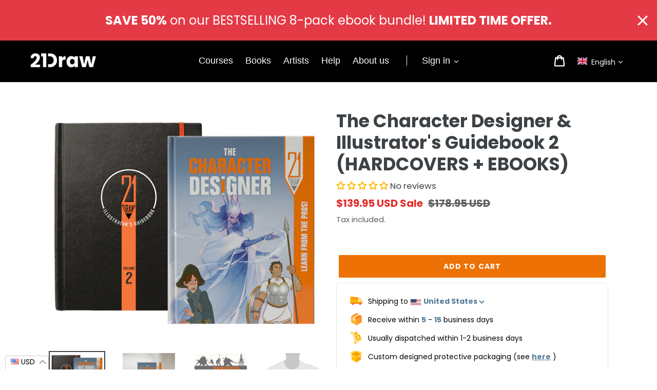

--- FILE ---
content_type: text/html; charset=utf-8
request_url: https://books.21-draw.com/products/tcd-igb-2
body_size: 87512
content:
<!doctype html>
<html class="no-js" lang="en">
<head>





    <script async src="//books.21-draw.com/cdn/shop/t/16/assets/geolizr-lib.js?v=84519374363959259231670019046" type="text/javascript"></script>

<script>
    if(typeof Geolizr === "undefined") {
        var Geolizr = {};
        Geolizr.currencyDynamicCountry = false;
        Geolizr.version = 20200327;
        Geolizr.waitforMoneyFormat = true;
    }

    // save geolizr-lib.js url to the sessionStorage
    sessionStorage.setItem('geolizr_lib_url', "//books.21-draw.com/cdn/shop/t/16/assets/geolizr-lib.js?v=84519374363959259231670019046");
    if(typeof Geolizr.events === "undefined") Geolizr.events = {};
    if(typeof Geolizr.geolizrEvents === "undefined") Geolizr.geolizrEvents = [];

    Geolizr.config = function(config) {
        Geolizr.currency_widget_enabled = config.currency_widget_enabled === "true" || false;
        Geolizr.shopCurrency = 'USD';
        Geolizr.shopifyFormatMoneySet = false;
        Geolizr.observeElements = [];
    };

    
    
    
    
    Geolizr.moneyFormats = {"USD":{"moneyFormat":"${{amount}}","moneyWithCurrencyFormat":"${{amount}} USD","calculationString":false},"EUR":{"moneyFormat":"&euro;{{amount}}","moneyWithCurrencyFormat":"&euro;{{amount}} EUR","calculationString":false},"GBP":{"moneyFormat":"&pound;{{amount}}","moneyWithCurrencyFormat":"&pound;{{amount}} GBP","calculationString":false},"CAD":{"moneyFormat":"${{amount}}","moneyWithCurrencyFormat":"${{amount}} CAD","calculationString":false},"AUD":{"moneyFormat":"${{amount}}","moneyWithCurrencyFormat":"${{amount}} AUD","calculationString":false},"BRL":{"moneyFormat":"R$ {{amount_with_comma_separator}}","moneyWithCurrencyFormat":"R$ {{amount_with_comma_separator}} BRL","calculationString":false},"CZK":{"moneyFormat":"{{amount_with_comma_separator}} K&#269;","moneyWithCurrencyFormat":"{{amount_with_comma_separator}} K&#269;","calculationString":false},"DKK":{"moneyFormat":"{{amount_with_comma_separator}} kr.","moneyWithCurrencyFormat":"kr.{{amount_with_comma_separator}} DKK","calculationString":false},"INR":{"moneyFormat":"Rs. {{amount}}","moneyWithCurrencyFormat":"Rs. {{amount}}","calculationString":false},"ILS":{"moneyFormat":"{{amount}} ILS","moneyWithCurrencyFormat":"{{amount}} ILS","calculationString":false},"JPY":{"moneyFormat":"&#165;{{amount_no_decimals}}","moneyWithCurrencyFormat":"&#165;{{amount_no_decimals}} JPY","calculationString":false},"MXN":{"moneyFormat":"$ {{amount}}","moneyWithCurrencyFormat":"$ {{amount}} MXN","calculationString":false},"NZD":{"moneyFormat":"${{amount}}","moneyWithCurrencyFormat":"${{amount}} NZD","calculationString":false},"NOK":{"moneyFormat":"kr {{amount_with_comma_separator}}","moneyWithCurrencyFormat":"kr {{amount_with_comma_separator}} NOK","calculationString":false},"PLN":{"moneyFormat":"{{amount_with_comma_separator}} zl","moneyWithCurrencyFormat":"{{amount_with_comma_separator}} zl PLN","calculationString":false},"SEK":{"moneyFormat":"{{amount_no_decimals}} kr","moneyWithCurrencyFormat":"{{amount_no_decimals}} kr SEK","calculationString":false},"CHF":{"moneyFormat":"SFr. {{amount}}","moneyWithCurrencyFormat":"SFr. {{amount}} CHF","calculationString":false},"UAH":{"moneyFormat":"₴{{amount}}","moneyWithCurrencyFormat":"₴{{amount}} UAH","calculationString":false}};
    
    

    Geolizr.shopifyCurrencyList = [];
    Geolizr.shopifyCurrency = {};
    Geolizr.shopifyCurrencyListIndex = {};
    let setShopifyCurrencyToGeolizr = function() {
        let GeolizrEachCurrency = {};
        
        GeolizrEachCurrency = {
            "iso_code": "AED",
            "name": "United Arab Emirates Dirham",
            "symbol": "د.إ",
            "shop_currency": false
        };
        if(GeolizrEachCurrency.shop_currency) {
            Geolizr.shopifyCurrency = GeolizrEachCurrency;
        }
        Geolizr.shopifyCurrencyList.push(GeolizrEachCurrency);
        Geolizr.shopifyCurrencyListIndex[GeolizrEachCurrency.iso_code] = Geolizr.shopifyCurrencyList.indexOf(GeolizrEachCurrency);
        
        GeolizrEachCurrency = {
            "iso_code": "AFN",
            "name": "Afghan Afghani",
            "symbol": "؋",
            "shop_currency": false
        };
        if(GeolizrEachCurrency.shop_currency) {
            Geolizr.shopifyCurrency = GeolizrEachCurrency;
        }
        Geolizr.shopifyCurrencyList.push(GeolizrEachCurrency);
        Geolizr.shopifyCurrencyListIndex[GeolizrEachCurrency.iso_code] = Geolizr.shopifyCurrencyList.indexOf(GeolizrEachCurrency);
        
        GeolizrEachCurrency = {
            "iso_code": "ALL",
            "name": "Albanian Lek",
            "symbol": "L",
            "shop_currency": false
        };
        if(GeolizrEachCurrency.shop_currency) {
            Geolizr.shopifyCurrency = GeolizrEachCurrency;
        }
        Geolizr.shopifyCurrencyList.push(GeolizrEachCurrency);
        Geolizr.shopifyCurrencyListIndex[GeolizrEachCurrency.iso_code] = Geolizr.shopifyCurrencyList.indexOf(GeolizrEachCurrency);
        
        GeolizrEachCurrency = {
            "iso_code": "AMD",
            "name": "Armenian Dram",
            "symbol": "դր.",
            "shop_currency": false
        };
        if(GeolizrEachCurrency.shop_currency) {
            Geolizr.shopifyCurrency = GeolizrEachCurrency;
        }
        Geolizr.shopifyCurrencyList.push(GeolizrEachCurrency);
        Geolizr.shopifyCurrencyListIndex[GeolizrEachCurrency.iso_code] = Geolizr.shopifyCurrencyList.indexOf(GeolizrEachCurrency);
        
        GeolizrEachCurrency = {
            "iso_code": "ANG",
            "name": "Netherlands Antillean Gulden",
            "symbol": "ƒ",
            "shop_currency": false
        };
        if(GeolizrEachCurrency.shop_currency) {
            Geolizr.shopifyCurrency = GeolizrEachCurrency;
        }
        Geolizr.shopifyCurrencyList.push(GeolizrEachCurrency);
        Geolizr.shopifyCurrencyListIndex[GeolizrEachCurrency.iso_code] = Geolizr.shopifyCurrencyList.indexOf(GeolizrEachCurrency);
        
        GeolizrEachCurrency = {
            "iso_code": "AUD",
            "name": "Australian Dollar",
            "symbol": "$",
            "shop_currency": false
        };
        if(GeolizrEachCurrency.shop_currency) {
            Geolizr.shopifyCurrency = GeolizrEachCurrency;
        }
        Geolizr.shopifyCurrencyList.push(GeolizrEachCurrency);
        Geolizr.shopifyCurrencyListIndex[GeolizrEachCurrency.iso_code] = Geolizr.shopifyCurrencyList.indexOf(GeolizrEachCurrency);
        
        GeolizrEachCurrency = {
            "iso_code": "AWG",
            "name": "Aruban Florin",
            "symbol": "ƒ",
            "shop_currency": false
        };
        if(GeolizrEachCurrency.shop_currency) {
            Geolizr.shopifyCurrency = GeolizrEachCurrency;
        }
        Geolizr.shopifyCurrencyList.push(GeolizrEachCurrency);
        Geolizr.shopifyCurrencyListIndex[GeolizrEachCurrency.iso_code] = Geolizr.shopifyCurrencyList.indexOf(GeolizrEachCurrency);
        
        GeolizrEachCurrency = {
            "iso_code": "AZN",
            "name": "Azerbaijani Manat",
            "symbol": "₼",
            "shop_currency": false
        };
        if(GeolizrEachCurrency.shop_currency) {
            Geolizr.shopifyCurrency = GeolizrEachCurrency;
        }
        Geolizr.shopifyCurrencyList.push(GeolizrEachCurrency);
        Geolizr.shopifyCurrencyListIndex[GeolizrEachCurrency.iso_code] = Geolizr.shopifyCurrencyList.indexOf(GeolizrEachCurrency);
        
        GeolizrEachCurrency = {
            "iso_code": "BAM",
            "name": "Bosnia and Herzegovina Convertible Mark",
            "symbol": "КМ",
            "shop_currency": false
        };
        if(GeolizrEachCurrency.shop_currency) {
            Geolizr.shopifyCurrency = GeolizrEachCurrency;
        }
        Geolizr.shopifyCurrencyList.push(GeolizrEachCurrency);
        Geolizr.shopifyCurrencyListIndex[GeolizrEachCurrency.iso_code] = Geolizr.shopifyCurrencyList.indexOf(GeolizrEachCurrency);
        
        GeolizrEachCurrency = {
            "iso_code": "BBD",
            "name": "Barbadian Dollar",
            "symbol": "$",
            "shop_currency": false
        };
        if(GeolizrEachCurrency.shop_currency) {
            Geolizr.shopifyCurrency = GeolizrEachCurrency;
        }
        Geolizr.shopifyCurrencyList.push(GeolizrEachCurrency);
        Geolizr.shopifyCurrencyListIndex[GeolizrEachCurrency.iso_code] = Geolizr.shopifyCurrencyList.indexOf(GeolizrEachCurrency);
        
        GeolizrEachCurrency = {
            "iso_code": "BDT",
            "name": "Bangladeshi Taka",
            "symbol": "৳",
            "shop_currency": false
        };
        if(GeolizrEachCurrency.shop_currency) {
            Geolizr.shopifyCurrency = GeolizrEachCurrency;
        }
        Geolizr.shopifyCurrencyList.push(GeolizrEachCurrency);
        Geolizr.shopifyCurrencyListIndex[GeolizrEachCurrency.iso_code] = Geolizr.shopifyCurrencyList.indexOf(GeolizrEachCurrency);
        
        GeolizrEachCurrency = {
            "iso_code": "BIF",
            "name": "Burundian Franc",
            "symbol": "Fr",
            "shop_currency": false
        };
        if(GeolizrEachCurrency.shop_currency) {
            Geolizr.shopifyCurrency = GeolizrEachCurrency;
        }
        Geolizr.shopifyCurrencyList.push(GeolizrEachCurrency);
        Geolizr.shopifyCurrencyListIndex[GeolizrEachCurrency.iso_code] = Geolizr.shopifyCurrencyList.indexOf(GeolizrEachCurrency);
        
        GeolizrEachCurrency = {
            "iso_code": "BND",
            "name": "Brunei Dollar",
            "symbol": "$",
            "shop_currency": false
        };
        if(GeolizrEachCurrency.shop_currency) {
            Geolizr.shopifyCurrency = GeolizrEachCurrency;
        }
        Geolizr.shopifyCurrencyList.push(GeolizrEachCurrency);
        Geolizr.shopifyCurrencyListIndex[GeolizrEachCurrency.iso_code] = Geolizr.shopifyCurrencyList.indexOf(GeolizrEachCurrency);
        
        GeolizrEachCurrency = {
            "iso_code": "BOB",
            "name": "Bolivian Boliviano",
            "symbol": "Bs.",
            "shop_currency": false
        };
        if(GeolizrEachCurrency.shop_currency) {
            Geolizr.shopifyCurrency = GeolizrEachCurrency;
        }
        Geolizr.shopifyCurrencyList.push(GeolizrEachCurrency);
        Geolizr.shopifyCurrencyListIndex[GeolizrEachCurrency.iso_code] = Geolizr.shopifyCurrencyList.indexOf(GeolizrEachCurrency);
        
        GeolizrEachCurrency = {
            "iso_code": "BRL",
            "name": "Brazilian Real",
            "symbol": "R$",
            "shop_currency": false
        };
        if(GeolizrEachCurrency.shop_currency) {
            Geolizr.shopifyCurrency = GeolizrEachCurrency;
        }
        Geolizr.shopifyCurrencyList.push(GeolizrEachCurrency);
        Geolizr.shopifyCurrencyListIndex[GeolizrEachCurrency.iso_code] = Geolizr.shopifyCurrencyList.indexOf(GeolizrEachCurrency);
        
        GeolizrEachCurrency = {
            "iso_code": "BSD",
            "name": "Bahamian Dollar",
            "symbol": "$",
            "shop_currency": false
        };
        if(GeolizrEachCurrency.shop_currency) {
            Geolizr.shopifyCurrency = GeolizrEachCurrency;
        }
        Geolizr.shopifyCurrencyList.push(GeolizrEachCurrency);
        Geolizr.shopifyCurrencyListIndex[GeolizrEachCurrency.iso_code] = Geolizr.shopifyCurrencyList.indexOf(GeolizrEachCurrency);
        
        GeolizrEachCurrency = {
            "iso_code": "BWP",
            "name": "Botswana Pula",
            "symbol": "P",
            "shop_currency": false
        };
        if(GeolizrEachCurrency.shop_currency) {
            Geolizr.shopifyCurrency = GeolizrEachCurrency;
        }
        Geolizr.shopifyCurrencyList.push(GeolizrEachCurrency);
        Geolizr.shopifyCurrencyListIndex[GeolizrEachCurrency.iso_code] = Geolizr.shopifyCurrencyList.indexOf(GeolizrEachCurrency);
        
        GeolizrEachCurrency = {
            "iso_code": "BZD",
            "name": "Belize Dollar",
            "symbol": "$",
            "shop_currency": false
        };
        if(GeolizrEachCurrency.shop_currency) {
            Geolizr.shopifyCurrency = GeolizrEachCurrency;
        }
        Geolizr.shopifyCurrencyList.push(GeolizrEachCurrency);
        Geolizr.shopifyCurrencyListIndex[GeolizrEachCurrency.iso_code] = Geolizr.shopifyCurrencyList.indexOf(GeolizrEachCurrency);
        
        GeolizrEachCurrency = {
            "iso_code": "CAD",
            "name": "Canadian Dollar",
            "symbol": "$",
            "shop_currency": false
        };
        if(GeolizrEachCurrency.shop_currency) {
            Geolizr.shopifyCurrency = GeolizrEachCurrency;
        }
        Geolizr.shopifyCurrencyList.push(GeolizrEachCurrency);
        Geolizr.shopifyCurrencyListIndex[GeolizrEachCurrency.iso_code] = Geolizr.shopifyCurrencyList.indexOf(GeolizrEachCurrency);
        
        GeolizrEachCurrency = {
            "iso_code": "CDF",
            "name": "Congolese Franc",
            "symbol": "Fr",
            "shop_currency": false
        };
        if(GeolizrEachCurrency.shop_currency) {
            Geolizr.shopifyCurrency = GeolizrEachCurrency;
        }
        Geolizr.shopifyCurrencyList.push(GeolizrEachCurrency);
        Geolizr.shopifyCurrencyListIndex[GeolizrEachCurrency.iso_code] = Geolizr.shopifyCurrencyList.indexOf(GeolizrEachCurrency);
        
        GeolizrEachCurrency = {
            "iso_code": "CHF",
            "name": "Swiss Franc",
            "symbol": "CHF",
            "shop_currency": false
        };
        if(GeolizrEachCurrency.shop_currency) {
            Geolizr.shopifyCurrency = GeolizrEachCurrency;
        }
        Geolizr.shopifyCurrencyList.push(GeolizrEachCurrency);
        Geolizr.shopifyCurrencyListIndex[GeolizrEachCurrency.iso_code] = Geolizr.shopifyCurrencyList.indexOf(GeolizrEachCurrency);
        
        GeolizrEachCurrency = {
            "iso_code": "CNY",
            "name": "Chinese Renminbi Yuan",
            "symbol": "¥",
            "shop_currency": false
        };
        if(GeolizrEachCurrency.shop_currency) {
            Geolizr.shopifyCurrency = GeolizrEachCurrency;
        }
        Geolizr.shopifyCurrencyList.push(GeolizrEachCurrency);
        Geolizr.shopifyCurrencyListIndex[GeolizrEachCurrency.iso_code] = Geolizr.shopifyCurrencyList.indexOf(GeolizrEachCurrency);
        
        GeolizrEachCurrency = {
            "iso_code": "CRC",
            "name": "Costa Rican Colón",
            "symbol": "₡",
            "shop_currency": false
        };
        if(GeolizrEachCurrency.shop_currency) {
            Geolizr.shopifyCurrency = GeolizrEachCurrency;
        }
        Geolizr.shopifyCurrencyList.push(GeolizrEachCurrency);
        Geolizr.shopifyCurrencyListIndex[GeolizrEachCurrency.iso_code] = Geolizr.shopifyCurrencyList.indexOf(GeolizrEachCurrency);
        
        GeolizrEachCurrency = {
            "iso_code": "CVE",
            "name": "Cape Verdean Escudo",
            "symbol": "$",
            "shop_currency": false
        };
        if(GeolizrEachCurrency.shop_currency) {
            Geolizr.shopifyCurrency = GeolizrEachCurrency;
        }
        Geolizr.shopifyCurrencyList.push(GeolizrEachCurrency);
        Geolizr.shopifyCurrencyListIndex[GeolizrEachCurrency.iso_code] = Geolizr.shopifyCurrencyList.indexOf(GeolizrEachCurrency);
        
        GeolizrEachCurrency = {
            "iso_code": "CZK",
            "name": "Czech Koruna",
            "symbol": "Kč",
            "shop_currency": false
        };
        if(GeolizrEachCurrency.shop_currency) {
            Geolizr.shopifyCurrency = GeolizrEachCurrency;
        }
        Geolizr.shopifyCurrencyList.push(GeolizrEachCurrency);
        Geolizr.shopifyCurrencyListIndex[GeolizrEachCurrency.iso_code] = Geolizr.shopifyCurrencyList.indexOf(GeolizrEachCurrency);
        
        GeolizrEachCurrency = {
            "iso_code": "DJF",
            "name": "Djiboutian Franc",
            "symbol": "Fdj",
            "shop_currency": false
        };
        if(GeolizrEachCurrency.shop_currency) {
            Geolizr.shopifyCurrency = GeolizrEachCurrency;
        }
        Geolizr.shopifyCurrencyList.push(GeolizrEachCurrency);
        Geolizr.shopifyCurrencyListIndex[GeolizrEachCurrency.iso_code] = Geolizr.shopifyCurrencyList.indexOf(GeolizrEachCurrency);
        
        GeolizrEachCurrency = {
            "iso_code": "DKK",
            "name": "Danish Krone",
            "symbol": "kr.",
            "shop_currency": false
        };
        if(GeolizrEachCurrency.shop_currency) {
            Geolizr.shopifyCurrency = GeolizrEachCurrency;
        }
        Geolizr.shopifyCurrencyList.push(GeolizrEachCurrency);
        Geolizr.shopifyCurrencyListIndex[GeolizrEachCurrency.iso_code] = Geolizr.shopifyCurrencyList.indexOf(GeolizrEachCurrency);
        
        GeolizrEachCurrency = {
            "iso_code": "DOP",
            "name": "Dominican Peso",
            "symbol": "$",
            "shop_currency": false
        };
        if(GeolizrEachCurrency.shop_currency) {
            Geolizr.shopifyCurrency = GeolizrEachCurrency;
        }
        Geolizr.shopifyCurrencyList.push(GeolizrEachCurrency);
        Geolizr.shopifyCurrencyListIndex[GeolizrEachCurrency.iso_code] = Geolizr.shopifyCurrencyList.indexOf(GeolizrEachCurrency);
        
        GeolizrEachCurrency = {
            "iso_code": "DZD",
            "name": "Algerian Dinar",
            "symbol": "د.ج",
            "shop_currency": false
        };
        if(GeolizrEachCurrency.shop_currency) {
            Geolizr.shopifyCurrency = GeolizrEachCurrency;
        }
        Geolizr.shopifyCurrencyList.push(GeolizrEachCurrency);
        Geolizr.shopifyCurrencyListIndex[GeolizrEachCurrency.iso_code] = Geolizr.shopifyCurrencyList.indexOf(GeolizrEachCurrency);
        
        GeolizrEachCurrency = {
            "iso_code": "EGP",
            "name": "Egyptian Pound",
            "symbol": "ج.م",
            "shop_currency": false
        };
        if(GeolizrEachCurrency.shop_currency) {
            Geolizr.shopifyCurrency = GeolizrEachCurrency;
        }
        Geolizr.shopifyCurrencyList.push(GeolizrEachCurrency);
        Geolizr.shopifyCurrencyListIndex[GeolizrEachCurrency.iso_code] = Geolizr.shopifyCurrencyList.indexOf(GeolizrEachCurrency);
        
        GeolizrEachCurrency = {
            "iso_code": "ETB",
            "name": "Ethiopian Birr",
            "symbol": "Br",
            "shop_currency": false
        };
        if(GeolizrEachCurrency.shop_currency) {
            Geolizr.shopifyCurrency = GeolizrEachCurrency;
        }
        Geolizr.shopifyCurrencyList.push(GeolizrEachCurrency);
        Geolizr.shopifyCurrencyListIndex[GeolizrEachCurrency.iso_code] = Geolizr.shopifyCurrencyList.indexOf(GeolizrEachCurrency);
        
        GeolizrEachCurrency = {
            "iso_code": "EUR",
            "name": "Euro",
            "symbol": "€",
            "shop_currency": false
        };
        if(GeolizrEachCurrency.shop_currency) {
            Geolizr.shopifyCurrency = GeolizrEachCurrency;
        }
        Geolizr.shopifyCurrencyList.push(GeolizrEachCurrency);
        Geolizr.shopifyCurrencyListIndex[GeolizrEachCurrency.iso_code] = Geolizr.shopifyCurrencyList.indexOf(GeolizrEachCurrency);
        
        GeolizrEachCurrency = {
            "iso_code": "FJD",
            "name": "Fijian Dollar",
            "symbol": "$",
            "shop_currency": false
        };
        if(GeolizrEachCurrency.shop_currency) {
            Geolizr.shopifyCurrency = GeolizrEachCurrency;
        }
        Geolizr.shopifyCurrencyList.push(GeolizrEachCurrency);
        Geolizr.shopifyCurrencyListIndex[GeolizrEachCurrency.iso_code] = Geolizr.shopifyCurrencyList.indexOf(GeolizrEachCurrency);
        
        GeolizrEachCurrency = {
            "iso_code": "FKP",
            "name": "Falkland Pound",
            "symbol": "£",
            "shop_currency": false
        };
        if(GeolizrEachCurrency.shop_currency) {
            Geolizr.shopifyCurrency = GeolizrEachCurrency;
        }
        Geolizr.shopifyCurrencyList.push(GeolizrEachCurrency);
        Geolizr.shopifyCurrencyListIndex[GeolizrEachCurrency.iso_code] = Geolizr.shopifyCurrencyList.indexOf(GeolizrEachCurrency);
        
        GeolizrEachCurrency = {
            "iso_code": "GBP",
            "name": "British Pound",
            "symbol": "£",
            "shop_currency": false
        };
        if(GeolizrEachCurrency.shop_currency) {
            Geolizr.shopifyCurrency = GeolizrEachCurrency;
        }
        Geolizr.shopifyCurrencyList.push(GeolizrEachCurrency);
        Geolizr.shopifyCurrencyListIndex[GeolizrEachCurrency.iso_code] = Geolizr.shopifyCurrencyList.indexOf(GeolizrEachCurrency);
        
        GeolizrEachCurrency = {
            "iso_code": "GMD",
            "name": "Gambian Dalasi",
            "symbol": "D",
            "shop_currency": false
        };
        if(GeolizrEachCurrency.shop_currency) {
            Geolizr.shopifyCurrency = GeolizrEachCurrency;
        }
        Geolizr.shopifyCurrencyList.push(GeolizrEachCurrency);
        Geolizr.shopifyCurrencyListIndex[GeolizrEachCurrency.iso_code] = Geolizr.shopifyCurrencyList.indexOf(GeolizrEachCurrency);
        
        GeolizrEachCurrency = {
            "iso_code": "GNF",
            "name": "Guinean Franc",
            "symbol": "Fr",
            "shop_currency": false
        };
        if(GeolizrEachCurrency.shop_currency) {
            Geolizr.shopifyCurrency = GeolizrEachCurrency;
        }
        Geolizr.shopifyCurrencyList.push(GeolizrEachCurrency);
        Geolizr.shopifyCurrencyListIndex[GeolizrEachCurrency.iso_code] = Geolizr.shopifyCurrencyList.indexOf(GeolizrEachCurrency);
        
        GeolizrEachCurrency = {
            "iso_code": "GTQ",
            "name": "Guatemalan Quetzal",
            "symbol": "Q",
            "shop_currency": false
        };
        if(GeolizrEachCurrency.shop_currency) {
            Geolizr.shopifyCurrency = GeolizrEachCurrency;
        }
        Geolizr.shopifyCurrencyList.push(GeolizrEachCurrency);
        Geolizr.shopifyCurrencyListIndex[GeolizrEachCurrency.iso_code] = Geolizr.shopifyCurrencyList.indexOf(GeolizrEachCurrency);
        
        GeolizrEachCurrency = {
            "iso_code": "GYD",
            "name": "Guyanese Dollar",
            "symbol": "$",
            "shop_currency": false
        };
        if(GeolizrEachCurrency.shop_currency) {
            Geolizr.shopifyCurrency = GeolizrEachCurrency;
        }
        Geolizr.shopifyCurrencyList.push(GeolizrEachCurrency);
        Geolizr.shopifyCurrencyListIndex[GeolizrEachCurrency.iso_code] = Geolizr.shopifyCurrencyList.indexOf(GeolizrEachCurrency);
        
        GeolizrEachCurrency = {
            "iso_code": "HKD",
            "name": "Hong Kong Dollar",
            "symbol": "$",
            "shop_currency": false
        };
        if(GeolizrEachCurrency.shop_currency) {
            Geolizr.shopifyCurrency = GeolizrEachCurrency;
        }
        Geolizr.shopifyCurrencyList.push(GeolizrEachCurrency);
        Geolizr.shopifyCurrencyListIndex[GeolizrEachCurrency.iso_code] = Geolizr.shopifyCurrencyList.indexOf(GeolizrEachCurrency);
        
        GeolizrEachCurrency = {
            "iso_code": "HNL",
            "name": "Honduran Lempira",
            "symbol": "L",
            "shop_currency": false
        };
        if(GeolizrEachCurrency.shop_currency) {
            Geolizr.shopifyCurrency = GeolizrEachCurrency;
        }
        Geolizr.shopifyCurrencyList.push(GeolizrEachCurrency);
        Geolizr.shopifyCurrencyListIndex[GeolizrEachCurrency.iso_code] = Geolizr.shopifyCurrencyList.indexOf(GeolizrEachCurrency);
        
        GeolizrEachCurrency = {
            "iso_code": "HUF",
            "name": "Hungarian Forint",
            "symbol": "Ft",
            "shop_currency": false
        };
        if(GeolizrEachCurrency.shop_currency) {
            Geolizr.shopifyCurrency = GeolizrEachCurrency;
        }
        Geolizr.shopifyCurrencyList.push(GeolizrEachCurrency);
        Geolizr.shopifyCurrencyListIndex[GeolizrEachCurrency.iso_code] = Geolizr.shopifyCurrencyList.indexOf(GeolizrEachCurrency);
        
        GeolizrEachCurrency = {
            "iso_code": "IDR",
            "name": "Indonesian Rupiah",
            "symbol": "Rp",
            "shop_currency": false
        };
        if(GeolizrEachCurrency.shop_currency) {
            Geolizr.shopifyCurrency = GeolizrEachCurrency;
        }
        Geolizr.shopifyCurrencyList.push(GeolizrEachCurrency);
        Geolizr.shopifyCurrencyListIndex[GeolizrEachCurrency.iso_code] = Geolizr.shopifyCurrencyList.indexOf(GeolizrEachCurrency);
        
        GeolizrEachCurrency = {
            "iso_code": "ILS",
            "name": "Israeli New Shekel",
            "symbol": "₪",
            "shop_currency": false
        };
        if(GeolizrEachCurrency.shop_currency) {
            Geolizr.shopifyCurrency = GeolizrEachCurrency;
        }
        Geolizr.shopifyCurrencyList.push(GeolizrEachCurrency);
        Geolizr.shopifyCurrencyListIndex[GeolizrEachCurrency.iso_code] = Geolizr.shopifyCurrencyList.indexOf(GeolizrEachCurrency);
        
        GeolizrEachCurrency = {
            "iso_code": "INR",
            "name": "Indian Rupee",
            "symbol": "₹",
            "shop_currency": false
        };
        if(GeolizrEachCurrency.shop_currency) {
            Geolizr.shopifyCurrency = GeolizrEachCurrency;
        }
        Geolizr.shopifyCurrencyList.push(GeolizrEachCurrency);
        Geolizr.shopifyCurrencyListIndex[GeolizrEachCurrency.iso_code] = Geolizr.shopifyCurrencyList.indexOf(GeolizrEachCurrency);
        
        GeolizrEachCurrency = {
            "iso_code": "ISK",
            "name": "Icelandic Króna",
            "symbol": "kr",
            "shop_currency": false
        };
        if(GeolizrEachCurrency.shop_currency) {
            Geolizr.shopifyCurrency = GeolizrEachCurrency;
        }
        Geolizr.shopifyCurrencyList.push(GeolizrEachCurrency);
        Geolizr.shopifyCurrencyListIndex[GeolizrEachCurrency.iso_code] = Geolizr.shopifyCurrencyList.indexOf(GeolizrEachCurrency);
        
        GeolizrEachCurrency = {
            "iso_code": "JMD",
            "name": "Jamaican Dollar",
            "symbol": "$",
            "shop_currency": false
        };
        if(GeolizrEachCurrency.shop_currency) {
            Geolizr.shopifyCurrency = GeolizrEachCurrency;
        }
        Geolizr.shopifyCurrencyList.push(GeolizrEachCurrency);
        Geolizr.shopifyCurrencyListIndex[GeolizrEachCurrency.iso_code] = Geolizr.shopifyCurrencyList.indexOf(GeolizrEachCurrency);
        
        GeolizrEachCurrency = {
            "iso_code": "JPY",
            "name": "Japanese Yen",
            "symbol": "¥",
            "shop_currency": false
        };
        if(GeolizrEachCurrency.shop_currency) {
            Geolizr.shopifyCurrency = GeolizrEachCurrency;
        }
        Geolizr.shopifyCurrencyList.push(GeolizrEachCurrency);
        Geolizr.shopifyCurrencyListIndex[GeolizrEachCurrency.iso_code] = Geolizr.shopifyCurrencyList.indexOf(GeolizrEachCurrency);
        
        GeolizrEachCurrency = {
            "iso_code": "KES",
            "name": "Kenyan Shilling",
            "symbol": "KSh",
            "shop_currency": false
        };
        if(GeolizrEachCurrency.shop_currency) {
            Geolizr.shopifyCurrency = GeolizrEachCurrency;
        }
        Geolizr.shopifyCurrencyList.push(GeolizrEachCurrency);
        Geolizr.shopifyCurrencyListIndex[GeolizrEachCurrency.iso_code] = Geolizr.shopifyCurrencyList.indexOf(GeolizrEachCurrency);
        
        GeolizrEachCurrency = {
            "iso_code": "KGS",
            "name": "Kyrgyzstani Som",
            "symbol": "som",
            "shop_currency": false
        };
        if(GeolizrEachCurrency.shop_currency) {
            Geolizr.shopifyCurrency = GeolizrEachCurrency;
        }
        Geolizr.shopifyCurrencyList.push(GeolizrEachCurrency);
        Geolizr.shopifyCurrencyListIndex[GeolizrEachCurrency.iso_code] = Geolizr.shopifyCurrencyList.indexOf(GeolizrEachCurrency);
        
        GeolizrEachCurrency = {
            "iso_code": "KHR",
            "name": "Cambodian Riel",
            "symbol": "៛",
            "shop_currency": false
        };
        if(GeolizrEachCurrency.shop_currency) {
            Geolizr.shopifyCurrency = GeolizrEachCurrency;
        }
        Geolizr.shopifyCurrencyList.push(GeolizrEachCurrency);
        Geolizr.shopifyCurrencyListIndex[GeolizrEachCurrency.iso_code] = Geolizr.shopifyCurrencyList.indexOf(GeolizrEachCurrency);
        
        GeolizrEachCurrency = {
            "iso_code": "KMF",
            "name": "Comorian Franc",
            "symbol": "Fr",
            "shop_currency": false
        };
        if(GeolizrEachCurrency.shop_currency) {
            Geolizr.shopifyCurrency = GeolizrEachCurrency;
        }
        Geolizr.shopifyCurrencyList.push(GeolizrEachCurrency);
        Geolizr.shopifyCurrencyListIndex[GeolizrEachCurrency.iso_code] = Geolizr.shopifyCurrencyList.indexOf(GeolizrEachCurrency);
        
        GeolizrEachCurrency = {
            "iso_code": "KRW",
            "name": "South Korean Won",
            "symbol": "₩",
            "shop_currency": false
        };
        if(GeolizrEachCurrency.shop_currency) {
            Geolizr.shopifyCurrency = GeolizrEachCurrency;
        }
        Geolizr.shopifyCurrencyList.push(GeolizrEachCurrency);
        Geolizr.shopifyCurrencyListIndex[GeolizrEachCurrency.iso_code] = Geolizr.shopifyCurrencyList.indexOf(GeolizrEachCurrency);
        
        GeolizrEachCurrency = {
            "iso_code": "KYD",
            "name": "Cayman Islands Dollar",
            "symbol": "$",
            "shop_currency": false
        };
        if(GeolizrEachCurrency.shop_currency) {
            Geolizr.shopifyCurrency = GeolizrEachCurrency;
        }
        Geolizr.shopifyCurrencyList.push(GeolizrEachCurrency);
        Geolizr.shopifyCurrencyListIndex[GeolizrEachCurrency.iso_code] = Geolizr.shopifyCurrencyList.indexOf(GeolizrEachCurrency);
        
        GeolizrEachCurrency = {
            "iso_code": "KZT",
            "name": "Kazakhstani Tenge",
            "symbol": "₸",
            "shop_currency": false
        };
        if(GeolizrEachCurrency.shop_currency) {
            Geolizr.shopifyCurrency = GeolizrEachCurrency;
        }
        Geolizr.shopifyCurrencyList.push(GeolizrEachCurrency);
        Geolizr.shopifyCurrencyListIndex[GeolizrEachCurrency.iso_code] = Geolizr.shopifyCurrencyList.indexOf(GeolizrEachCurrency);
        
        GeolizrEachCurrency = {
            "iso_code": "LAK",
            "name": "Lao Kip",
            "symbol": "₭",
            "shop_currency": false
        };
        if(GeolizrEachCurrency.shop_currency) {
            Geolizr.shopifyCurrency = GeolizrEachCurrency;
        }
        Geolizr.shopifyCurrencyList.push(GeolizrEachCurrency);
        Geolizr.shopifyCurrencyListIndex[GeolizrEachCurrency.iso_code] = Geolizr.shopifyCurrencyList.indexOf(GeolizrEachCurrency);
        
        GeolizrEachCurrency = {
            "iso_code": "LBP",
            "name": "Lebanese Pound",
            "symbol": "ل.ل",
            "shop_currency": false
        };
        if(GeolizrEachCurrency.shop_currency) {
            Geolizr.shopifyCurrency = GeolizrEachCurrency;
        }
        Geolizr.shopifyCurrencyList.push(GeolizrEachCurrency);
        Geolizr.shopifyCurrencyListIndex[GeolizrEachCurrency.iso_code] = Geolizr.shopifyCurrencyList.indexOf(GeolizrEachCurrency);
        
        GeolizrEachCurrency = {
            "iso_code": "LKR",
            "name": "Sri Lankan Rupee",
            "symbol": "₨",
            "shop_currency": false
        };
        if(GeolizrEachCurrency.shop_currency) {
            Geolizr.shopifyCurrency = GeolizrEachCurrency;
        }
        Geolizr.shopifyCurrencyList.push(GeolizrEachCurrency);
        Geolizr.shopifyCurrencyListIndex[GeolizrEachCurrency.iso_code] = Geolizr.shopifyCurrencyList.indexOf(GeolizrEachCurrency);
        
        GeolizrEachCurrency = {
            "iso_code": "MAD",
            "name": "Moroccan Dirham",
            "symbol": "د.م.",
            "shop_currency": false
        };
        if(GeolizrEachCurrency.shop_currency) {
            Geolizr.shopifyCurrency = GeolizrEachCurrency;
        }
        Geolizr.shopifyCurrencyList.push(GeolizrEachCurrency);
        Geolizr.shopifyCurrencyListIndex[GeolizrEachCurrency.iso_code] = Geolizr.shopifyCurrencyList.indexOf(GeolizrEachCurrency);
        
        GeolizrEachCurrency = {
            "iso_code": "MDL",
            "name": "Moldovan Leu",
            "symbol": "L",
            "shop_currency": false
        };
        if(GeolizrEachCurrency.shop_currency) {
            Geolizr.shopifyCurrency = GeolizrEachCurrency;
        }
        Geolizr.shopifyCurrencyList.push(GeolizrEachCurrency);
        Geolizr.shopifyCurrencyListIndex[GeolizrEachCurrency.iso_code] = Geolizr.shopifyCurrencyList.indexOf(GeolizrEachCurrency);
        
        GeolizrEachCurrency = {
            "iso_code": "MKD",
            "name": "Macedonian Denar",
            "symbol": "ден",
            "shop_currency": false
        };
        if(GeolizrEachCurrency.shop_currency) {
            Geolizr.shopifyCurrency = GeolizrEachCurrency;
        }
        Geolizr.shopifyCurrencyList.push(GeolizrEachCurrency);
        Geolizr.shopifyCurrencyListIndex[GeolizrEachCurrency.iso_code] = Geolizr.shopifyCurrencyList.indexOf(GeolizrEachCurrency);
        
        GeolizrEachCurrency = {
            "iso_code": "MMK",
            "name": "Myanmar Kyat",
            "symbol": "K",
            "shop_currency": false
        };
        if(GeolizrEachCurrency.shop_currency) {
            Geolizr.shopifyCurrency = GeolizrEachCurrency;
        }
        Geolizr.shopifyCurrencyList.push(GeolizrEachCurrency);
        Geolizr.shopifyCurrencyListIndex[GeolizrEachCurrency.iso_code] = Geolizr.shopifyCurrencyList.indexOf(GeolizrEachCurrency);
        
        GeolizrEachCurrency = {
            "iso_code": "MNT",
            "name": "Mongolian Tögrög",
            "symbol": "₮",
            "shop_currency": false
        };
        if(GeolizrEachCurrency.shop_currency) {
            Geolizr.shopifyCurrency = GeolizrEachCurrency;
        }
        Geolizr.shopifyCurrencyList.push(GeolizrEachCurrency);
        Geolizr.shopifyCurrencyListIndex[GeolizrEachCurrency.iso_code] = Geolizr.shopifyCurrencyList.indexOf(GeolizrEachCurrency);
        
        GeolizrEachCurrency = {
            "iso_code": "MOP",
            "name": "Macanese Pataca",
            "symbol": "P",
            "shop_currency": false
        };
        if(GeolizrEachCurrency.shop_currency) {
            Geolizr.shopifyCurrency = GeolizrEachCurrency;
        }
        Geolizr.shopifyCurrencyList.push(GeolizrEachCurrency);
        Geolizr.shopifyCurrencyListIndex[GeolizrEachCurrency.iso_code] = Geolizr.shopifyCurrencyList.indexOf(GeolizrEachCurrency);
        
        GeolizrEachCurrency = {
            "iso_code": "MUR",
            "name": "Mauritian Rupee",
            "symbol": "₨",
            "shop_currency": false
        };
        if(GeolizrEachCurrency.shop_currency) {
            Geolizr.shopifyCurrency = GeolizrEachCurrency;
        }
        Geolizr.shopifyCurrencyList.push(GeolizrEachCurrency);
        Geolizr.shopifyCurrencyListIndex[GeolizrEachCurrency.iso_code] = Geolizr.shopifyCurrencyList.indexOf(GeolizrEachCurrency);
        
        GeolizrEachCurrency = {
            "iso_code": "MVR",
            "name": "Maldivian Rufiyaa",
            "symbol": "MVR",
            "shop_currency": false
        };
        if(GeolizrEachCurrency.shop_currency) {
            Geolizr.shopifyCurrency = GeolizrEachCurrency;
        }
        Geolizr.shopifyCurrencyList.push(GeolizrEachCurrency);
        Geolizr.shopifyCurrencyListIndex[GeolizrEachCurrency.iso_code] = Geolizr.shopifyCurrencyList.indexOf(GeolizrEachCurrency);
        
        GeolizrEachCurrency = {
            "iso_code": "MWK",
            "name": "Malawian Kwacha",
            "symbol": "MK",
            "shop_currency": false
        };
        if(GeolizrEachCurrency.shop_currency) {
            Geolizr.shopifyCurrency = GeolizrEachCurrency;
        }
        Geolizr.shopifyCurrencyList.push(GeolizrEachCurrency);
        Geolizr.shopifyCurrencyListIndex[GeolizrEachCurrency.iso_code] = Geolizr.shopifyCurrencyList.indexOf(GeolizrEachCurrency);
        
        GeolizrEachCurrency = {
            "iso_code": "MYR",
            "name": "Malaysian Ringgit",
            "symbol": "RM",
            "shop_currency": false
        };
        if(GeolizrEachCurrency.shop_currency) {
            Geolizr.shopifyCurrency = GeolizrEachCurrency;
        }
        Geolizr.shopifyCurrencyList.push(GeolizrEachCurrency);
        Geolizr.shopifyCurrencyListIndex[GeolizrEachCurrency.iso_code] = Geolizr.shopifyCurrencyList.indexOf(GeolizrEachCurrency);
        
        GeolizrEachCurrency = {
            "iso_code": "NGN",
            "name": "Nigerian Naira",
            "symbol": "₦",
            "shop_currency": false
        };
        if(GeolizrEachCurrency.shop_currency) {
            Geolizr.shopifyCurrency = GeolizrEachCurrency;
        }
        Geolizr.shopifyCurrencyList.push(GeolizrEachCurrency);
        Geolizr.shopifyCurrencyListIndex[GeolizrEachCurrency.iso_code] = Geolizr.shopifyCurrencyList.indexOf(GeolizrEachCurrency);
        
        GeolizrEachCurrency = {
            "iso_code": "NIO",
            "name": "Nicaraguan Córdoba",
            "symbol": "C$",
            "shop_currency": false
        };
        if(GeolizrEachCurrency.shop_currency) {
            Geolizr.shopifyCurrency = GeolizrEachCurrency;
        }
        Geolizr.shopifyCurrencyList.push(GeolizrEachCurrency);
        Geolizr.shopifyCurrencyListIndex[GeolizrEachCurrency.iso_code] = Geolizr.shopifyCurrencyList.indexOf(GeolizrEachCurrency);
        
        GeolizrEachCurrency = {
            "iso_code": "NOK",
            "name": "Norwegian Krone",
            "symbol": "kr",
            "shop_currency": false
        };
        if(GeolizrEachCurrency.shop_currency) {
            Geolizr.shopifyCurrency = GeolizrEachCurrency;
        }
        Geolizr.shopifyCurrencyList.push(GeolizrEachCurrency);
        Geolizr.shopifyCurrencyListIndex[GeolizrEachCurrency.iso_code] = Geolizr.shopifyCurrencyList.indexOf(GeolizrEachCurrency);
        
        GeolizrEachCurrency = {
            "iso_code": "NPR",
            "name": "Nepalese Rupee",
            "symbol": "Rs.",
            "shop_currency": false
        };
        if(GeolizrEachCurrency.shop_currency) {
            Geolizr.shopifyCurrency = GeolizrEachCurrency;
        }
        Geolizr.shopifyCurrencyList.push(GeolizrEachCurrency);
        Geolizr.shopifyCurrencyListIndex[GeolizrEachCurrency.iso_code] = Geolizr.shopifyCurrencyList.indexOf(GeolizrEachCurrency);
        
        GeolizrEachCurrency = {
            "iso_code": "NZD",
            "name": "New Zealand Dollar",
            "symbol": "$",
            "shop_currency": false
        };
        if(GeolizrEachCurrency.shop_currency) {
            Geolizr.shopifyCurrency = GeolizrEachCurrency;
        }
        Geolizr.shopifyCurrencyList.push(GeolizrEachCurrency);
        Geolizr.shopifyCurrencyListIndex[GeolizrEachCurrency.iso_code] = Geolizr.shopifyCurrencyList.indexOf(GeolizrEachCurrency);
        
        GeolizrEachCurrency = {
            "iso_code": "PEN",
            "name": "Peruvian Sol",
            "symbol": "S/",
            "shop_currency": false
        };
        if(GeolizrEachCurrency.shop_currency) {
            Geolizr.shopifyCurrency = GeolizrEachCurrency;
        }
        Geolizr.shopifyCurrencyList.push(GeolizrEachCurrency);
        Geolizr.shopifyCurrencyListIndex[GeolizrEachCurrency.iso_code] = Geolizr.shopifyCurrencyList.indexOf(GeolizrEachCurrency);
        
        GeolizrEachCurrency = {
            "iso_code": "PGK",
            "name": "Papua New Guinean Kina",
            "symbol": "K",
            "shop_currency": false
        };
        if(GeolizrEachCurrency.shop_currency) {
            Geolizr.shopifyCurrency = GeolizrEachCurrency;
        }
        Geolizr.shopifyCurrencyList.push(GeolizrEachCurrency);
        Geolizr.shopifyCurrencyListIndex[GeolizrEachCurrency.iso_code] = Geolizr.shopifyCurrencyList.indexOf(GeolizrEachCurrency);
        
        GeolizrEachCurrency = {
            "iso_code": "PHP",
            "name": "Philippine Peso",
            "symbol": "₱",
            "shop_currency": false
        };
        if(GeolizrEachCurrency.shop_currency) {
            Geolizr.shopifyCurrency = GeolizrEachCurrency;
        }
        Geolizr.shopifyCurrencyList.push(GeolizrEachCurrency);
        Geolizr.shopifyCurrencyListIndex[GeolizrEachCurrency.iso_code] = Geolizr.shopifyCurrencyList.indexOf(GeolizrEachCurrency);
        
        GeolizrEachCurrency = {
            "iso_code": "PKR",
            "name": "Pakistani Rupee",
            "symbol": "₨",
            "shop_currency": false
        };
        if(GeolizrEachCurrency.shop_currency) {
            Geolizr.shopifyCurrency = GeolizrEachCurrency;
        }
        Geolizr.shopifyCurrencyList.push(GeolizrEachCurrency);
        Geolizr.shopifyCurrencyListIndex[GeolizrEachCurrency.iso_code] = Geolizr.shopifyCurrencyList.indexOf(GeolizrEachCurrency);
        
        GeolizrEachCurrency = {
            "iso_code": "PLN",
            "name": "Polish Złoty",
            "symbol": "zł",
            "shop_currency": false
        };
        if(GeolizrEachCurrency.shop_currency) {
            Geolizr.shopifyCurrency = GeolizrEachCurrency;
        }
        Geolizr.shopifyCurrencyList.push(GeolizrEachCurrency);
        Geolizr.shopifyCurrencyListIndex[GeolizrEachCurrency.iso_code] = Geolizr.shopifyCurrencyList.indexOf(GeolizrEachCurrency);
        
        GeolizrEachCurrency = {
            "iso_code": "PYG",
            "name": "Paraguayan Guaraní",
            "symbol": "₲",
            "shop_currency": false
        };
        if(GeolizrEachCurrency.shop_currency) {
            Geolizr.shopifyCurrency = GeolizrEachCurrency;
        }
        Geolizr.shopifyCurrencyList.push(GeolizrEachCurrency);
        Geolizr.shopifyCurrencyListIndex[GeolizrEachCurrency.iso_code] = Geolizr.shopifyCurrencyList.indexOf(GeolizrEachCurrency);
        
        GeolizrEachCurrency = {
            "iso_code": "QAR",
            "name": "Qatari Riyal",
            "symbol": "ر.ق",
            "shop_currency": false
        };
        if(GeolizrEachCurrency.shop_currency) {
            Geolizr.shopifyCurrency = GeolizrEachCurrency;
        }
        Geolizr.shopifyCurrencyList.push(GeolizrEachCurrency);
        Geolizr.shopifyCurrencyListIndex[GeolizrEachCurrency.iso_code] = Geolizr.shopifyCurrencyList.indexOf(GeolizrEachCurrency);
        
        GeolizrEachCurrency = {
            "iso_code": "RON",
            "name": "Romanian Leu",
            "symbol": "Lei",
            "shop_currency": false
        };
        if(GeolizrEachCurrency.shop_currency) {
            Geolizr.shopifyCurrency = GeolizrEachCurrency;
        }
        Geolizr.shopifyCurrencyList.push(GeolizrEachCurrency);
        Geolizr.shopifyCurrencyListIndex[GeolizrEachCurrency.iso_code] = Geolizr.shopifyCurrencyList.indexOf(GeolizrEachCurrency);
        
        GeolizrEachCurrency = {
            "iso_code": "RSD",
            "name": "Serbian Dinar",
            "symbol": "РСД",
            "shop_currency": false
        };
        if(GeolizrEachCurrency.shop_currency) {
            Geolizr.shopifyCurrency = GeolizrEachCurrency;
        }
        Geolizr.shopifyCurrencyList.push(GeolizrEachCurrency);
        Geolizr.shopifyCurrencyListIndex[GeolizrEachCurrency.iso_code] = Geolizr.shopifyCurrencyList.indexOf(GeolizrEachCurrency);
        
        GeolizrEachCurrency = {
            "iso_code": "RWF",
            "name": "Rwandan Franc",
            "symbol": "FRw",
            "shop_currency": false
        };
        if(GeolizrEachCurrency.shop_currency) {
            Geolizr.shopifyCurrency = GeolizrEachCurrency;
        }
        Geolizr.shopifyCurrencyList.push(GeolizrEachCurrency);
        Geolizr.shopifyCurrencyListIndex[GeolizrEachCurrency.iso_code] = Geolizr.shopifyCurrencyList.indexOf(GeolizrEachCurrency);
        
        GeolizrEachCurrency = {
            "iso_code": "SAR",
            "name": "Saudi Riyal",
            "symbol": "ر.س",
            "shop_currency": false
        };
        if(GeolizrEachCurrency.shop_currency) {
            Geolizr.shopifyCurrency = GeolizrEachCurrency;
        }
        Geolizr.shopifyCurrencyList.push(GeolizrEachCurrency);
        Geolizr.shopifyCurrencyListIndex[GeolizrEachCurrency.iso_code] = Geolizr.shopifyCurrencyList.indexOf(GeolizrEachCurrency);
        
        GeolizrEachCurrency = {
            "iso_code": "SBD",
            "name": "Solomon Islands Dollar",
            "symbol": "$",
            "shop_currency": false
        };
        if(GeolizrEachCurrency.shop_currency) {
            Geolizr.shopifyCurrency = GeolizrEachCurrency;
        }
        Geolizr.shopifyCurrencyList.push(GeolizrEachCurrency);
        Geolizr.shopifyCurrencyListIndex[GeolizrEachCurrency.iso_code] = Geolizr.shopifyCurrencyList.indexOf(GeolizrEachCurrency);
        
        GeolizrEachCurrency = {
            "iso_code": "SEK",
            "name": "Swedish Krona",
            "symbol": "kr",
            "shop_currency": false
        };
        if(GeolizrEachCurrency.shop_currency) {
            Geolizr.shopifyCurrency = GeolizrEachCurrency;
        }
        Geolizr.shopifyCurrencyList.push(GeolizrEachCurrency);
        Geolizr.shopifyCurrencyListIndex[GeolizrEachCurrency.iso_code] = Geolizr.shopifyCurrencyList.indexOf(GeolizrEachCurrency);
        
        GeolizrEachCurrency = {
            "iso_code": "SGD",
            "name": "Singapore Dollar",
            "symbol": "$",
            "shop_currency": false
        };
        if(GeolizrEachCurrency.shop_currency) {
            Geolizr.shopifyCurrency = GeolizrEachCurrency;
        }
        Geolizr.shopifyCurrencyList.push(GeolizrEachCurrency);
        Geolizr.shopifyCurrencyListIndex[GeolizrEachCurrency.iso_code] = Geolizr.shopifyCurrencyList.indexOf(GeolizrEachCurrency);
        
        GeolizrEachCurrency = {
            "iso_code": "SHP",
            "name": "Saint Helenian Pound",
            "symbol": "£",
            "shop_currency": false
        };
        if(GeolizrEachCurrency.shop_currency) {
            Geolizr.shopifyCurrency = GeolizrEachCurrency;
        }
        Geolizr.shopifyCurrencyList.push(GeolizrEachCurrency);
        Geolizr.shopifyCurrencyListIndex[GeolizrEachCurrency.iso_code] = Geolizr.shopifyCurrencyList.indexOf(GeolizrEachCurrency);
        
        GeolizrEachCurrency = {
            "iso_code": "SLL",
            "name": "Sierra Leonean Leone",
            "symbol": "Le",
            "shop_currency": false
        };
        if(GeolizrEachCurrency.shop_currency) {
            Geolizr.shopifyCurrency = GeolizrEachCurrency;
        }
        Geolizr.shopifyCurrencyList.push(GeolizrEachCurrency);
        Geolizr.shopifyCurrencyListIndex[GeolizrEachCurrency.iso_code] = Geolizr.shopifyCurrencyList.indexOf(GeolizrEachCurrency);
        
        GeolizrEachCurrency = {
            "iso_code": "STD",
            "name": "São Tomé and Príncipe Dobra",
            "symbol": "Db",
            "shop_currency": false
        };
        if(GeolizrEachCurrency.shop_currency) {
            Geolizr.shopifyCurrency = GeolizrEachCurrency;
        }
        Geolizr.shopifyCurrencyList.push(GeolizrEachCurrency);
        Geolizr.shopifyCurrencyListIndex[GeolizrEachCurrency.iso_code] = Geolizr.shopifyCurrencyList.indexOf(GeolizrEachCurrency);
        
        GeolizrEachCurrency = {
            "iso_code": "THB",
            "name": "Thai Baht",
            "symbol": "฿",
            "shop_currency": false
        };
        if(GeolizrEachCurrency.shop_currency) {
            Geolizr.shopifyCurrency = GeolizrEachCurrency;
        }
        Geolizr.shopifyCurrencyList.push(GeolizrEachCurrency);
        Geolizr.shopifyCurrencyListIndex[GeolizrEachCurrency.iso_code] = Geolizr.shopifyCurrencyList.indexOf(GeolizrEachCurrency);
        
        GeolizrEachCurrency = {
            "iso_code": "TJS",
            "name": "Tajikistani Somoni",
            "symbol": "ЅМ",
            "shop_currency": false
        };
        if(GeolizrEachCurrency.shop_currency) {
            Geolizr.shopifyCurrency = GeolizrEachCurrency;
        }
        Geolizr.shopifyCurrencyList.push(GeolizrEachCurrency);
        Geolizr.shopifyCurrencyListIndex[GeolizrEachCurrency.iso_code] = Geolizr.shopifyCurrencyList.indexOf(GeolizrEachCurrency);
        
        GeolizrEachCurrency = {
            "iso_code": "TOP",
            "name": "Tongan Paʻanga",
            "symbol": "T$",
            "shop_currency": false
        };
        if(GeolizrEachCurrency.shop_currency) {
            Geolizr.shopifyCurrency = GeolizrEachCurrency;
        }
        Geolizr.shopifyCurrencyList.push(GeolizrEachCurrency);
        Geolizr.shopifyCurrencyListIndex[GeolizrEachCurrency.iso_code] = Geolizr.shopifyCurrencyList.indexOf(GeolizrEachCurrency);
        
        GeolizrEachCurrency = {
            "iso_code": "TTD",
            "name": "Trinidad and Tobago Dollar",
            "symbol": "$",
            "shop_currency": false
        };
        if(GeolizrEachCurrency.shop_currency) {
            Geolizr.shopifyCurrency = GeolizrEachCurrency;
        }
        Geolizr.shopifyCurrencyList.push(GeolizrEachCurrency);
        Geolizr.shopifyCurrencyListIndex[GeolizrEachCurrency.iso_code] = Geolizr.shopifyCurrencyList.indexOf(GeolizrEachCurrency);
        
        GeolizrEachCurrency = {
            "iso_code": "TWD",
            "name": "New Taiwan Dollar",
            "symbol": "$",
            "shop_currency": false
        };
        if(GeolizrEachCurrency.shop_currency) {
            Geolizr.shopifyCurrency = GeolizrEachCurrency;
        }
        Geolizr.shopifyCurrencyList.push(GeolizrEachCurrency);
        Geolizr.shopifyCurrencyListIndex[GeolizrEachCurrency.iso_code] = Geolizr.shopifyCurrencyList.indexOf(GeolizrEachCurrency);
        
        GeolizrEachCurrency = {
            "iso_code": "TZS",
            "name": "Tanzanian Shilling",
            "symbol": "Sh",
            "shop_currency": false
        };
        if(GeolizrEachCurrency.shop_currency) {
            Geolizr.shopifyCurrency = GeolizrEachCurrency;
        }
        Geolizr.shopifyCurrencyList.push(GeolizrEachCurrency);
        Geolizr.shopifyCurrencyListIndex[GeolizrEachCurrency.iso_code] = Geolizr.shopifyCurrencyList.indexOf(GeolizrEachCurrency);
        
        GeolizrEachCurrency = {
            "iso_code": "UAH",
            "name": "Ukrainian Hryvnia",
            "symbol": "₴",
            "shop_currency": false
        };
        if(GeolizrEachCurrency.shop_currency) {
            Geolizr.shopifyCurrency = GeolizrEachCurrency;
        }
        Geolizr.shopifyCurrencyList.push(GeolizrEachCurrency);
        Geolizr.shopifyCurrencyListIndex[GeolizrEachCurrency.iso_code] = Geolizr.shopifyCurrencyList.indexOf(GeolizrEachCurrency);
        
        GeolizrEachCurrency = {
            "iso_code": "UGX",
            "name": "Ugandan Shilling",
            "symbol": "USh",
            "shop_currency": false
        };
        if(GeolizrEachCurrency.shop_currency) {
            Geolizr.shopifyCurrency = GeolizrEachCurrency;
        }
        Geolizr.shopifyCurrencyList.push(GeolizrEachCurrency);
        Geolizr.shopifyCurrencyListIndex[GeolizrEachCurrency.iso_code] = Geolizr.shopifyCurrencyList.indexOf(GeolizrEachCurrency);
        
        GeolizrEachCurrency = {
            "iso_code": "USD",
            "name": "United States Dollar",
            "symbol": "$",
            "shop_currency": true
        };
        if(GeolizrEachCurrency.shop_currency) {
            Geolizr.shopifyCurrency = GeolizrEachCurrency;
        }
        Geolizr.shopifyCurrencyList.push(GeolizrEachCurrency);
        Geolizr.shopifyCurrencyListIndex[GeolizrEachCurrency.iso_code] = Geolizr.shopifyCurrencyList.indexOf(GeolizrEachCurrency);
        
        GeolizrEachCurrency = {
            "iso_code": "UYU",
            "name": "Uruguayan Peso",
            "symbol": "$U",
            "shop_currency": false
        };
        if(GeolizrEachCurrency.shop_currency) {
            Geolizr.shopifyCurrency = GeolizrEachCurrency;
        }
        Geolizr.shopifyCurrencyList.push(GeolizrEachCurrency);
        Geolizr.shopifyCurrencyListIndex[GeolizrEachCurrency.iso_code] = Geolizr.shopifyCurrencyList.indexOf(GeolizrEachCurrency);
        
        GeolizrEachCurrency = {
            "iso_code": "UZS",
            "name": "Uzbekistan Som",
            "symbol": "so'm",
            "shop_currency": false
        };
        if(GeolizrEachCurrency.shop_currency) {
            Geolizr.shopifyCurrency = GeolizrEachCurrency;
        }
        Geolizr.shopifyCurrencyList.push(GeolizrEachCurrency);
        Geolizr.shopifyCurrencyListIndex[GeolizrEachCurrency.iso_code] = Geolizr.shopifyCurrencyList.indexOf(GeolizrEachCurrency);
        
        GeolizrEachCurrency = {
            "iso_code": "VND",
            "name": "Vietnamese Đồng",
            "symbol": "₫",
            "shop_currency": false
        };
        if(GeolizrEachCurrency.shop_currency) {
            Geolizr.shopifyCurrency = GeolizrEachCurrency;
        }
        Geolizr.shopifyCurrencyList.push(GeolizrEachCurrency);
        Geolizr.shopifyCurrencyListIndex[GeolizrEachCurrency.iso_code] = Geolizr.shopifyCurrencyList.indexOf(GeolizrEachCurrency);
        
        GeolizrEachCurrency = {
            "iso_code": "VUV",
            "name": "Vanuatu Vatu",
            "symbol": "Vt",
            "shop_currency": false
        };
        if(GeolizrEachCurrency.shop_currency) {
            Geolizr.shopifyCurrency = GeolizrEachCurrency;
        }
        Geolizr.shopifyCurrencyList.push(GeolizrEachCurrency);
        Geolizr.shopifyCurrencyListIndex[GeolizrEachCurrency.iso_code] = Geolizr.shopifyCurrencyList.indexOf(GeolizrEachCurrency);
        
        GeolizrEachCurrency = {
            "iso_code": "WST",
            "name": "Samoan Tala",
            "symbol": "T",
            "shop_currency": false
        };
        if(GeolizrEachCurrency.shop_currency) {
            Geolizr.shopifyCurrency = GeolizrEachCurrency;
        }
        Geolizr.shopifyCurrencyList.push(GeolizrEachCurrency);
        Geolizr.shopifyCurrencyListIndex[GeolizrEachCurrency.iso_code] = Geolizr.shopifyCurrencyList.indexOf(GeolizrEachCurrency);
        
        GeolizrEachCurrency = {
            "iso_code": "XAF",
            "name": "Central African Cfa Franc",
            "symbol": "CFA",
            "shop_currency": false
        };
        if(GeolizrEachCurrency.shop_currency) {
            Geolizr.shopifyCurrency = GeolizrEachCurrency;
        }
        Geolizr.shopifyCurrencyList.push(GeolizrEachCurrency);
        Geolizr.shopifyCurrencyListIndex[GeolizrEachCurrency.iso_code] = Geolizr.shopifyCurrencyList.indexOf(GeolizrEachCurrency);
        
        GeolizrEachCurrency = {
            "iso_code": "XCD",
            "name": "East Caribbean Dollar",
            "symbol": "$",
            "shop_currency": false
        };
        if(GeolizrEachCurrency.shop_currency) {
            Geolizr.shopifyCurrency = GeolizrEachCurrency;
        }
        Geolizr.shopifyCurrencyList.push(GeolizrEachCurrency);
        Geolizr.shopifyCurrencyListIndex[GeolizrEachCurrency.iso_code] = Geolizr.shopifyCurrencyList.indexOf(GeolizrEachCurrency);
        
        GeolizrEachCurrency = {
            "iso_code": "XOF",
            "name": "West African Cfa Franc",
            "symbol": "Fr",
            "shop_currency": false
        };
        if(GeolizrEachCurrency.shop_currency) {
            Geolizr.shopifyCurrency = GeolizrEachCurrency;
        }
        Geolizr.shopifyCurrencyList.push(GeolizrEachCurrency);
        Geolizr.shopifyCurrencyListIndex[GeolizrEachCurrency.iso_code] = Geolizr.shopifyCurrencyList.indexOf(GeolizrEachCurrency);
        
        GeolizrEachCurrency = {
            "iso_code": "XPF",
            "name": "Cfp Franc",
            "symbol": "Fr",
            "shop_currency": false
        };
        if(GeolizrEachCurrency.shop_currency) {
            Geolizr.shopifyCurrency = GeolizrEachCurrency;
        }
        Geolizr.shopifyCurrencyList.push(GeolizrEachCurrency);
        Geolizr.shopifyCurrencyListIndex[GeolizrEachCurrency.iso_code] = Geolizr.shopifyCurrencyList.indexOf(GeolizrEachCurrency);
        
        GeolizrEachCurrency = {
            "iso_code": "YER",
            "name": "Yemeni Rial",
            "symbol": "﷼",
            "shop_currency": false
        };
        if(GeolizrEachCurrency.shop_currency) {
            Geolizr.shopifyCurrency = GeolizrEachCurrency;
        }
        Geolizr.shopifyCurrencyList.push(GeolizrEachCurrency);
        Geolizr.shopifyCurrencyListIndex[GeolizrEachCurrency.iso_code] = Geolizr.shopifyCurrencyList.indexOf(GeolizrEachCurrency);
        
    }

    setShopifyCurrencyToGeolizr();
    /* Geolizr Provider Setter */
    Geolizr.presetService = false;
    Geolizr.activateIpInfo = function(accessKey) { Geolizr.presetService = { name: 'ipInfo', accessKey: accessKey }; };
    Geolizr.activateLovelyAppProvider = function() { Geolizr.presetService = { name: 'lovelyAppProvider' }; };
    Geolizr.activateIpApiCo = function(accessKey) { Geolizr.presetService = { name: 'ipApiCo', accessKey: accessKey }; };
    Geolizr.activateDbIpProvider = function(accessKey) { Geolizr.presetService = { name: 'dbIpProvider', accessKey: accessKey }; };
    Geolizr.activateIpStackProvider = function(accessKey) { Geolizr.presetService = { name: 'ipStackProvider', accessKey: accessKey }; };
    Geolizr.activateGeolizrIPApiProvider = function(accessKey) { Geolizr.presetService = { name: 'geolizrIpApiProvider', accessKey: accessKey }; };

    

    /* Service Aliase */
    Geolizr.activateFreegeoip = Geolizr.activateIpStackProvider;
    Geolizr.requestLocaleRootUrl = "\/";
    Geolizr.addSystemEventListener = function(name, callback) {
        if (typeof Geolizr.realInit !== 'undefined') {
            Geolizr.realInit(function($) {
                callback({jquery: $});
            })
        } else {
            Geolizr.geolizrEvents.push(new CustomEvent(name));
            document.addEventListener(name, callback);
        }
    };

    Geolizr.addEventListener = function(name, callback, priority) {
        if(typeof priority == "undefined") priority = 100;
        if(typeof Geolizr.realAddEventListener === "undefined") {
            if (!Geolizr.events[name]) Geolizr.events[name] = [];
            Geolizr.events[name].push({callback: callback, priority: priority});
        } else {
            Geolizr.realAddEventListener(name, callback, priority);
        }
    };

    Geolizr.getGeoData = function(callback) {
        if(typeof Geolizr.realGetGeoData === "undefined") {
            Geolizr.addEventListener('geolizr.init', function() {
                Geolizr.getGeoData(callback);
            }, 200)
        } else {
            Geolizr.realGetGeoData(callback);
        }
    };

    Geolizr.init = function(callback, priority) {
        if(typeof Geolizr.realInit === "undefined")
            Geolizr.addEventListener("geolizr.init", callback, priority);
        else
            Geolizr.realInit(callback, priority);
    };


    Geolizr.notification_widget_enabled = true;
    Geolizr.popup_widget_enabled = true;
    Geolizr.api_widget_enabled = true;
    Geolizr.currency_widget_enabled = true;
    Geolizr.redirect_widget_enabled = false;

    Geolizr.enables = {
        'notification_widget_enabled': Geolizr.notification_widget_enabled,
        'popup_widget_enabled': Geolizr.popup_widget_enabled,
        'api_widget_enabled': Geolizr.api_widget_enabled,
        'currency_widget_enabled': Geolizr.currency_widget_enabled,
        'redirect_widget_enabled': Geolizr.redirect_widget_enabled
    };

    if(Geolizr.popup_widget_enabled || Geolizr.notification_widget_enabled || Geolizr.currency_widget_enabled) {
        
        Geolizr.geolizrCssFile = "//books.21-draw.com/cdn/shop/t/16/assets/geolizr-lib.css?v=59017386019965299001669769266";
        
    }

    

</script>
<style>
    .geolizr-currency-switch-wrapper { visibility: hidden; }
    #geolizr-notification{position:fixed!important;top:0!important;left:0!important;margin:0!important;padding:0!important;width:100%!important;height:auto!important;min-height:0!important;max-height:none!important;z-index:10000000!important}
    #geolizr-notification>#geolizr-notification-message-wrapper{text-align:center!important;width:100%!important;padding:10px;-webkit-box-shadow:10px 10px 5px 0 rgba(143,143,143,.35);-moz-box-shadow:10px 10px 5px 0 rgba(143,143,143,.35);box-shadow:10px 10px 5px 0 rgba(143,143,143,.35)}
    #geolizr-dismiss-notification{box-sizing:content-box;padding:5px!important;margin:0!important;position:absolute!important;right:8px!important;text-decoration:none!important;font-family:Arial,serif ! important;top:8px!important;height:15px!important;border-radius:15px;width:15px!important;line-height:16px;font-size:20px;font-weight:700;cursor:pointer;display:inline-block}
    .geolizr-popup-background{position:fixed;top:0;left:0;right:0;bottom:0;height:100%;width:100%;z-index:10000005!important}
    .geolizr-popup{position:fixed!important;width:560px!important;height:400px!important;z-index:10000010!important;border:1px solid grey}
    .geolizr-popup.gp-center{top:50%!important;left:50%!important;margin-top:-200px!important;margin-left:-280px!important}
    .geolizr-popup.gp-mobile{width:84%!important;height:84%!important;top:0!important;left:0!important;margin:8%}
    #geolizr-popup-content-iframe{width:100%!important;height:100%!important;border:0}
    .slideInDown { -webkit-animation-name: slideInDown; animation-name: slideInDown; -webkit-animation-duration: 1s; animation-duration: 1s; -webkit-animation-fill-mode: both; animation-fill-mode: both; }
    @-webkit-keyframes slideInDown { 0% { -webkit-transform: translateY(-100%); transform: translateY(-100%); visibility: visible;} 100% {-webkit-transform: translateY(0); transform: translateY(0); } }
    @keyframes slideInDown { 0% {-webkit-transform: translateY(-100%); transform: translateY(-100%);visibility: visible; } 100% { -webkit-transform: translateY(0); transform: translateY(0); } }
    .geolizr-currency-switch-wrapper.geolizr-absolute-auto{z-index:10000000;position:fixed}
    .geolizr-currency-switch-wrapper{z-index:10000000!important;height:20px;width:85px;position:relative}
    .geolizr-currency-switcher{padding:1px 10px;margin:0;width:85px;height:30px;border-radius:4px;box-sizing: border-box;}
    .geolizr-currency-links{overflow:scroll;overflow-x:hidden;border-radius:4px;padding:5px 10px;margin:0;list-style:none;line-height:1.42857143;background-color:#fff;width:82px;max-height:200px;display:none}
    .geolizr-currency-switch-wrapper .geolizr-currency-links-up{bottom:30px;position:absolute}
    .geolizr-currency-switch-wrapper .geolizr-currency-links-down{top:30px;position:absolute}
    li.geolizr-currency-list-li{float:none!important;margin:0!important;padding:0 0 0 10px}
    .geolizr-currency-list-link{white-space:nowrap}
    .geolizr-currency-link i,.geolizr-currency-list-link i{width:16px!important;height:11px}
    [class^="famfamfam-flag"]{display:inline-block;width:16px;height:11px;line-height:11px}
    .no-scroll .geolizr-currency-links { overflow: hidden; width: 60px; left: 23px; text-align: left;}
    .geolizr-currency-switcher-value{width:42px;min-width:42px;max-width:42px;display:inline-block;text-align:left}
    .geolizr-currency-switcher-arrow-down,.geolizr-currency-switcher-arrow-up{content:"s";position:absolute;right:5px;top:5px;width:14px;height:14px;margin:0}
    .geolizr-currency-switcher-arrow-down,.geolizr-currency-switcher-arrow-up{ transition: transform .2s ease-in-out;content: ""; background-image: url("data:image/svg+xml;charset=UTF-8,%3csvg xmlns='http://www.w3.org/2000/svg' viewBox='0 0 14.0 14.0' height='14.0px' width='14.0px' style='position: absolute;'%3e%3cpath d='M1 4.5 L7.0 10.5 L13.0 4.5' fill='transparent' stroke='%23000' stroke-width='1px'%3e%3c/path%3e%3c/svg%3e"); }
    .open .geolizr-currency-switcher-arrow-down,.geolizr-currency-switcher-arrow-up{transform:rotate(180deg)}
    .open .geolizr-currency-switcher-arrow-up{transform:rotate(0deg)}
    .geolizr-selectable-currency{width:42px;min-width:42px;max-width:42px;display:inline-block;text-align:left}
    .geolizr-shop-currency{width:42px;min-width:42px;max-width:42px;display:inline-block}
    .geolizr-currency-link li{padding:0;margin:0}
    #geolizr-notification-spanner{width:100%!important;line-height:4px!important;height:4px!important;min-height:4px!important;max-height:4px!important}
    body.geolizr-popup-open { overflow: hidden; }
</style>



  <!-- Google Tag Manager -->
<script>(function(w,d,s,l,i){w[l]=w[l]||[];w[l].push({'gtm.start':
new Date().getTime(),event:'gtm.js'});var f=d.getElementsByTagName(s)[0],
j=d.createElement(s),dl=l!='dataLayer'?'&l='+l:'';j.async=true;j.src=
'https://www.googletagmanager.com/gtm.js?id='+i+dl;f.parentNode.insertBefore(j,f);
})(window,document,'script','dataLayer','GTM-KSGP85K');</script>
<!-- End Google Tag Manager -->
  <meta name="google-site-verification" content="evn6GuTPWh8yS4-sdcnl6mKc9yxHUv2UgMJbp8gHAjc" />
  <meta charset="utf-8">
  <meta http-equiv="X-UA-Compatible" content="IE=edge,chrome=1">
  <meta name="viewport" content="width=device-width,initial-scale=1">
  <meta name="theme-color" content="#ee7105">
  <link rel="canonical" href="https://books.21-draw.com/products/tcd-igb-2"><link rel="shortcut icon" href="//books.21-draw.com/cdn/shop/files/favicon_32x32.png?v=1614331413" type="image/png"><title>The Character Designer &amp; Illustrator&#39;s Guidebook 2 (HARDCOVERS + EBOOK
&ndash; 21 Draw</title><meta name="description" content="Save 22%! Buy the HARDCOVER bundle &amp;amp; get the EBOOKS FREE! If you buy the HARDCOVER bundle NOW you&#39;ll get them as EBOOKS as well (49 USD). The ebooks are instantly available for download in PDF format. Illustrator&#39;s Guidebook Vol. 2 (2021) Our LATEST learn-to-draw art book takes you from beginner to pro with a NEW a"><!-- /snippets/social-meta-tags.liquid -->




<meta property="og:site_name" content="21 Draw">
<meta property="og:url" content="https://books.21-draw.com/products/tcd-igb-2">
<meta property="og:title" content="The Character Designer & Illustrator's Guidebook 2 (HARDCOVERS + EBOOKS)">
<meta property="og:type" content="product">
<meta property="og:description" content="Save 22%! Buy the HARDCOVER bundle &amp;amp; get the EBOOKS FREE! If you buy the HARDCOVER bundle NOW you&#39;ll get them as EBOOKS as well (49 USD). The ebooks are instantly available for download in PDF format. Illustrator&#39;s Guidebook Vol. 2 (2021) Our LATEST learn-to-draw art book takes you from beginner to pro with a NEW a">

  <meta property="og:price:amount" content="139.95">
  <meta property="og:price:currency" content="USD">

<meta property="og:image" content="http://books.21-draw.com/cdn/shop/products/tcd-igb-2-pack-hardcover-bundle_1200x1200.jpg?v=1642808121"><meta property="og:image" content="http://books.21-draw.com/cdn/shop/products/03_-_with_Hand_1500px_297c618d-a955-4da3-a846-d889d1ced446_1200x1200.jpg?v=1761065032"><meta property="og:image" content="http://books.21-draw.com/cdn/shop/products/table-of-contents-the-character-designer_d877502b-c484-451f-b6ed-9559c0d90ddd_1200x1200.jpg?v=1761065032">
<meta property="og:image:secure_url" content="https://books.21-draw.com/cdn/shop/products/tcd-igb-2-pack-hardcover-bundle_1200x1200.jpg?v=1642808121"><meta property="og:image:secure_url" content="https://books.21-draw.com/cdn/shop/products/03_-_with_Hand_1500px_297c618d-a955-4da3-a846-d889d1ced446_1200x1200.jpg?v=1761065032"><meta property="og:image:secure_url" content="https://books.21-draw.com/cdn/shop/products/table-of-contents-the-character-designer_d877502b-c484-451f-b6ed-9559c0d90ddd_1200x1200.jpg?v=1761065032">


  <meta name="twitter:site" content="@21_draw">

<meta name="twitter:card" content="summary_large_image">
<meta name="twitter:title" content="The Character Designer & Illustrator's Guidebook 2 (HARDCOVERS + EBOOKS)">
<meta name="twitter:description" content="Save 22%! Buy the HARDCOVER bundle &amp;amp; get the EBOOKS FREE! If you buy the HARDCOVER bundle NOW you&#39;ll get them as EBOOKS as well (49 USD). The ebooks are instantly available for download in PDF format. Illustrator&#39;s Guidebook Vol. 2 (2021) Our LATEST learn-to-draw art book takes you from beginner to pro with a NEW a">

  <link rel="stylesheet" href="https://cdnjs.cloudflare.com/ajax/libs/fancybox/3.5.2/jquery.fancybox.min.css" />
  <link href="//books.21-draw.com/cdn/shop/t/16/assets/theme.scss.css?v=156644902949798023621764247431" rel="stylesheet" type="text/css" media="all" />

  <script>
    var theme = {
      strings: {
        addToCart: "Add to cart",
        soldOut: "Sold out",
        unavailable: "Unavailable",
        regularPrice: "Regular price",
        sale: "Sale",
        showMore: "Show More",
        showLess: "Show Less",
        addressError: "Error looking up that address",
        addressNoResults: "No results for that address",
        addressQueryLimit: "You have exceeded the Google API usage limit. Consider upgrading to a \u003ca href=\"https:\/\/developers.google.com\/maps\/premium\/usage-limits\"\u003ePremium Plan\u003c\/a\u003e.",
        authError: "There was a problem authenticating your Google Maps account.",
        newWindow: "Opens in a new window.",
        external: "Opens external website.",
        newWindowExternal: "Opens external website in a new window.",
        quantityMinimumMessage: "Quantity must be 1 or more",
        unitPrice: "Unit price",
        unitPriceSeparator: "per",
        oneCartCount: "1 item",
        otherCartCount: "[count] items",
        quantityLabel: "Quantity: [count]"
      },
      moneyFormat: "${{amount}} USD"
    }

    document.documentElement.className = document.documentElement.className.replace('no-js', 'js');
  </script><script src="https://ajax.googleapis.com/ajax/libs/jquery/2.2.4/jquery.min.js"></script>
  <script src="//books.21-draw.com/cdn/shop/t/16/assets/lazysizes.js?v=94224023136283657951586795737" async="async"></script>
  <script src="//books.21-draw.com/cdn/shop/t/16/assets/vendor.js?v=133144197160025493741586795742" defer="defer"></script>
  <script src="//books.21-draw.com/cdn/shop/t/16/assets/theme.js?v=45513874573369413941737806138" defer="defer"></script>

  <link href="//books.21-draw.com/cdn/shop/t/16/assets/ndnapps-promotionbar.css?v=116253709673227492191586795738" rel="stylesheet" type="text/css" media="all" />
<script>window.nfecShopVersion = '1768967054';window.nfecJsVersion = '449674';window.nfecCVersion = 64505</script><script>window.performance && window.performance.mark && window.performance.mark('shopify.content_for_header.start');</script><meta name="google-site-verification" content="eS4Soixen7yZW2fj-M4DD31eL0hf8i2BexiMvvgmCoA">
<meta name="facebook-domain-verification" content="j5p5huzjk1zyjod8fj383s7lyv8sa0">
<meta id="shopify-digital-wallet" name="shopify-digital-wallet" content="/10409688/digital_wallets/dialog">
<meta name="shopify-checkout-api-token" content="1802419b1465ca8785f02ea8bbc27611">
<meta id="in-context-paypal-metadata" data-shop-id="10409688" data-venmo-supported="false" data-environment="production" data-locale="en_US" data-paypal-v4="true" data-currency="USD">
<link rel="alternate" hreflang="x-default" href="https://books.21-draw.com/products/tcd-igb-2">
<link rel="alternate" hreflang="en" href="https://books.21-draw.com/products/tcd-igb-2">
<link rel="alternate" hreflang="es" href="https://books.21-draw.com/es/products/tcd-igb-2">
<link rel="alternate" hreflang="fr" href="https://books.21-draw.com/fr/products/tcd-igb-2">
<link rel="alternate" type="application/json+oembed" href="https://books.21-draw.com/products/tcd-igb-2.oembed">
<script async="async" src="/checkouts/internal/preloads.js?locale=en-US"></script>
<link rel="preconnect" href="https://shop.app" crossorigin="anonymous">
<script async="async" src="https://shop.app/checkouts/internal/preloads.js?locale=en-US&shop_id=10409688" crossorigin="anonymous"></script>
<script id="apple-pay-shop-capabilities" type="application/json">{"shopId":10409688,"countryCode":"SE","currencyCode":"USD","merchantCapabilities":["supports3DS"],"merchantId":"gid:\/\/shopify\/Shop\/10409688","merchantName":"21 Draw","requiredBillingContactFields":["postalAddress","email"],"requiredShippingContactFields":["postalAddress","email"],"shippingType":"shipping","supportedNetworks":["visa","maestro","masterCard","amex"],"total":{"type":"pending","label":"21 Draw","amount":"1.00"},"shopifyPaymentsEnabled":true,"supportsSubscriptions":true}</script>
<script id="shopify-features" type="application/json">{"accessToken":"1802419b1465ca8785f02ea8bbc27611","betas":["rich-media-storefront-analytics"],"domain":"books.21-draw.com","predictiveSearch":true,"shopId":10409688,"locale":"en"}</script>
<script>var Shopify = Shopify || {};
Shopify.shop = "21-draw.myshopify.com";
Shopify.locale = "en";
Shopify.currency = {"active":"USD","rate":"1.0"};
Shopify.country = "US";
Shopify.theme = {"name":"21Draw. Bundle App","id":81400528984,"schema_name":"Debut","schema_version":"12.2.1","theme_store_id":796,"role":"main"};
Shopify.theme.handle = "null";
Shopify.theme.style = {"id":null,"handle":null};
Shopify.cdnHost = "books.21-draw.com/cdn";
Shopify.routes = Shopify.routes || {};
Shopify.routes.root = "/";</script>
<script type="module">!function(o){(o.Shopify=o.Shopify||{}).modules=!0}(window);</script>
<script>!function(o){function n(){var o=[];function n(){o.push(Array.prototype.slice.apply(arguments))}return n.q=o,n}var t=o.Shopify=o.Shopify||{};t.loadFeatures=n(),t.autoloadFeatures=n()}(window);</script>
<script>
  window.ShopifyPay = window.ShopifyPay || {};
  window.ShopifyPay.apiHost = "shop.app\/pay";
  window.ShopifyPay.redirectState = null;
</script>
<script id="shop-js-analytics" type="application/json">{"pageType":"product"}</script>
<script defer="defer" async type="module" src="//books.21-draw.com/cdn/shopifycloud/shop-js/modules/v2/client.init-shop-cart-sync_BdyHc3Nr.en.esm.js"></script>
<script defer="defer" async type="module" src="//books.21-draw.com/cdn/shopifycloud/shop-js/modules/v2/chunk.common_Daul8nwZ.esm.js"></script>
<script type="module">
  await import("//books.21-draw.com/cdn/shopifycloud/shop-js/modules/v2/client.init-shop-cart-sync_BdyHc3Nr.en.esm.js");
await import("//books.21-draw.com/cdn/shopifycloud/shop-js/modules/v2/chunk.common_Daul8nwZ.esm.js");

  window.Shopify.SignInWithShop?.initShopCartSync?.({"fedCMEnabled":true,"windoidEnabled":true});

</script>
<script>
  window.Shopify = window.Shopify || {};
  if (!window.Shopify.featureAssets) window.Shopify.featureAssets = {};
  window.Shopify.featureAssets['shop-js'] = {"shop-cart-sync":["modules/v2/client.shop-cart-sync_QYOiDySF.en.esm.js","modules/v2/chunk.common_Daul8nwZ.esm.js"],"init-fed-cm":["modules/v2/client.init-fed-cm_DchLp9rc.en.esm.js","modules/v2/chunk.common_Daul8nwZ.esm.js"],"shop-button":["modules/v2/client.shop-button_OV7bAJc5.en.esm.js","modules/v2/chunk.common_Daul8nwZ.esm.js"],"init-windoid":["modules/v2/client.init-windoid_DwxFKQ8e.en.esm.js","modules/v2/chunk.common_Daul8nwZ.esm.js"],"shop-cash-offers":["modules/v2/client.shop-cash-offers_DWtL6Bq3.en.esm.js","modules/v2/chunk.common_Daul8nwZ.esm.js","modules/v2/chunk.modal_CQq8HTM6.esm.js"],"shop-toast-manager":["modules/v2/client.shop-toast-manager_CX9r1SjA.en.esm.js","modules/v2/chunk.common_Daul8nwZ.esm.js"],"init-shop-email-lookup-coordinator":["modules/v2/client.init-shop-email-lookup-coordinator_UhKnw74l.en.esm.js","modules/v2/chunk.common_Daul8nwZ.esm.js"],"pay-button":["modules/v2/client.pay-button_DzxNnLDY.en.esm.js","modules/v2/chunk.common_Daul8nwZ.esm.js"],"avatar":["modules/v2/client.avatar_BTnouDA3.en.esm.js"],"init-shop-cart-sync":["modules/v2/client.init-shop-cart-sync_BdyHc3Nr.en.esm.js","modules/v2/chunk.common_Daul8nwZ.esm.js"],"shop-login-button":["modules/v2/client.shop-login-button_D8B466_1.en.esm.js","modules/v2/chunk.common_Daul8nwZ.esm.js","modules/v2/chunk.modal_CQq8HTM6.esm.js"],"init-customer-accounts-sign-up":["modules/v2/client.init-customer-accounts-sign-up_C8fpPm4i.en.esm.js","modules/v2/client.shop-login-button_D8B466_1.en.esm.js","modules/v2/chunk.common_Daul8nwZ.esm.js","modules/v2/chunk.modal_CQq8HTM6.esm.js"],"init-shop-for-new-customer-accounts":["modules/v2/client.init-shop-for-new-customer-accounts_CVTO0Ztu.en.esm.js","modules/v2/client.shop-login-button_D8B466_1.en.esm.js","modules/v2/chunk.common_Daul8nwZ.esm.js","modules/v2/chunk.modal_CQq8HTM6.esm.js"],"init-customer-accounts":["modules/v2/client.init-customer-accounts_dRgKMfrE.en.esm.js","modules/v2/client.shop-login-button_D8B466_1.en.esm.js","modules/v2/chunk.common_Daul8nwZ.esm.js","modules/v2/chunk.modal_CQq8HTM6.esm.js"],"shop-follow-button":["modules/v2/client.shop-follow-button_CkZpjEct.en.esm.js","modules/v2/chunk.common_Daul8nwZ.esm.js","modules/v2/chunk.modal_CQq8HTM6.esm.js"],"lead-capture":["modules/v2/client.lead-capture_BntHBhfp.en.esm.js","modules/v2/chunk.common_Daul8nwZ.esm.js","modules/v2/chunk.modal_CQq8HTM6.esm.js"],"checkout-modal":["modules/v2/client.checkout-modal_CfxcYbTm.en.esm.js","modules/v2/chunk.common_Daul8nwZ.esm.js","modules/v2/chunk.modal_CQq8HTM6.esm.js"],"shop-login":["modules/v2/client.shop-login_Da4GZ2H6.en.esm.js","modules/v2/chunk.common_Daul8nwZ.esm.js","modules/v2/chunk.modal_CQq8HTM6.esm.js"],"payment-terms":["modules/v2/client.payment-terms_MV4M3zvL.en.esm.js","modules/v2/chunk.common_Daul8nwZ.esm.js","modules/v2/chunk.modal_CQq8HTM6.esm.js"]};
</script>
<script>(function() {
  var isLoaded = false;
  function asyncLoad() {
    if (isLoaded) return;
    isLoaded = true;
    var urls = ["https:\/\/d23dclunsivw3h.cloudfront.net\/redirect-app.js?shop=21-draw.myshopify.com","\/\/www.powr.io\/powr.js?powr-token=21-draw.myshopify.com\u0026external-type=shopify\u0026shop=21-draw.myshopify.com","https:\/\/d5zu2f4xvqanl.cloudfront.net\/42\/fe\/loader_2.js?shop=21-draw.myshopify.com","https:\/\/cdn.hextom.com\/js\/quickannouncementbar.js?shop=21-draw.myshopify.com"];
    for (var i = 0; i < urls.length; i++) {
      var s = document.createElement('script');
      s.type = 'text/javascript';
      s.async = true;
      s.src = urls[i];
      var x = document.getElementsByTagName('script')[0];
      x.parentNode.insertBefore(s, x);
    }
  };
  if(window.attachEvent) {
    window.attachEvent('onload', asyncLoad);
  } else {
    window.addEventListener('load', asyncLoad, false);
  }
})();</script>
<script id="__st">var __st={"a":10409688,"offset":3600,"reqid":"4d883f95-7431-42d4-bc4b-f2880b1fc801-1769015539","pageurl":"books.21-draw.com\/products\/tcd-igb-2","u":"170ca7554a28","p":"product","rtyp":"product","rid":6956893929560};</script>
<script>window.ShopifyPaypalV4VisibilityTracking = true;</script>
<script id="captcha-bootstrap">!function(){'use strict';const t='contact',e='account',n='new_comment',o=[[t,t],['blogs',n],['comments',n],[t,'customer']],c=[[e,'customer_login'],[e,'guest_login'],[e,'recover_customer_password'],[e,'create_customer']],r=t=>t.map((([t,e])=>`form[action*='/${t}']:not([data-nocaptcha='true']) input[name='form_type'][value='${e}']`)).join(','),a=t=>()=>t?[...document.querySelectorAll(t)].map((t=>t.form)):[];function s(){const t=[...o],e=r(t);return a(e)}const i='password',u='form_key',d=['recaptcha-v3-token','g-recaptcha-response','h-captcha-response',i],f=()=>{try{return window.sessionStorage}catch{return}},m='__shopify_v',_=t=>t.elements[u];function p(t,e,n=!1){try{const o=window.sessionStorage,c=JSON.parse(o.getItem(e)),{data:r}=function(t){const{data:e,action:n}=t;return t[m]||n?{data:e,action:n}:{data:t,action:n}}(c);for(const[e,n]of Object.entries(r))t.elements[e]&&(t.elements[e].value=n);n&&o.removeItem(e)}catch(o){console.error('form repopulation failed',{error:o})}}const l='form_type',E='cptcha';function T(t){t.dataset[E]=!0}const w=window,h=w.document,L='Shopify',v='ce_forms',y='captcha';let A=!1;((t,e)=>{const n=(g='f06e6c50-85a8-45c8-87d0-21a2b65856fe',I='https://cdn.shopify.com/shopifycloud/storefront-forms-hcaptcha/ce_storefront_forms_captcha_hcaptcha.v1.5.2.iife.js',D={infoText:'Protected by hCaptcha',privacyText:'Privacy',termsText:'Terms'},(t,e,n)=>{const o=w[L][v],c=o.bindForm;if(c)return c(t,g,e,D).then(n);var r;o.q.push([[t,g,e,D],n]),r=I,A||(h.body.append(Object.assign(h.createElement('script'),{id:'captcha-provider',async:!0,src:r})),A=!0)});var g,I,D;w[L]=w[L]||{},w[L][v]=w[L][v]||{},w[L][v].q=[],w[L][y]=w[L][y]||{},w[L][y].protect=function(t,e){n(t,void 0,e),T(t)},Object.freeze(w[L][y]),function(t,e,n,w,h,L){const[v,y,A,g]=function(t,e,n){const i=e?o:[],u=t?c:[],d=[...i,...u],f=r(d),m=r(i),_=r(d.filter((([t,e])=>n.includes(e))));return[a(f),a(m),a(_),s()]}(w,h,L),I=t=>{const e=t.target;return e instanceof HTMLFormElement?e:e&&e.form},D=t=>v().includes(t);t.addEventListener('submit',(t=>{const e=I(t);if(!e)return;const n=D(e)&&!e.dataset.hcaptchaBound&&!e.dataset.recaptchaBound,o=_(e),c=g().includes(e)&&(!o||!o.value);(n||c)&&t.preventDefault(),c&&!n&&(function(t){try{if(!f())return;!function(t){const e=f();if(!e)return;const n=_(t);if(!n)return;const o=n.value;o&&e.removeItem(o)}(t);const e=Array.from(Array(32),(()=>Math.random().toString(36)[2])).join('');!function(t,e){_(t)||t.append(Object.assign(document.createElement('input'),{type:'hidden',name:u})),t.elements[u].value=e}(t,e),function(t,e){const n=f();if(!n)return;const o=[...t.querySelectorAll(`input[type='${i}']`)].map((({name:t})=>t)),c=[...d,...o],r={};for(const[a,s]of new FormData(t).entries())c.includes(a)||(r[a]=s);n.setItem(e,JSON.stringify({[m]:1,action:t.action,data:r}))}(t,e)}catch(e){console.error('failed to persist form',e)}}(e),e.submit())}));const S=(t,e)=>{t&&!t.dataset[E]&&(n(t,e.some((e=>e===t))),T(t))};for(const o of['focusin','change'])t.addEventListener(o,(t=>{const e=I(t);D(e)&&S(e,y())}));const B=e.get('form_key'),M=e.get(l),P=B&&M;t.addEventListener('DOMContentLoaded',(()=>{const t=y();if(P)for(const e of t)e.elements[l].value===M&&p(e,B);[...new Set([...A(),...v().filter((t=>'true'===t.dataset.shopifyCaptcha))])].forEach((e=>S(e,t)))}))}(h,new URLSearchParams(w.location.search),n,t,e,['guest_login'])})(!0,!0)}();</script>
<script integrity="sha256-4kQ18oKyAcykRKYeNunJcIwy7WH5gtpwJnB7kiuLZ1E=" data-source-attribution="shopify.loadfeatures" defer="defer" src="//books.21-draw.com/cdn/shopifycloud/storefront/assets/storefront/load_feature-a0a9edcb.js" crossorigin="anonymous"></script>
<script crossorigin="anonymous" defer="defer" src="//books.21-draw.com/cdn/shopifycloud/storefront/assets/shopify_pay/storefront-65b4c6d7.js?v=20250812"></script>
<script data-source-attribution="shopify.dynamic_checkout.dynamic.init">var Shopify=Shopify||{};Shopify.PaymentButton=Shopify.PaymentButton||{isStorefrontPortableWallets:!0,init:function(){window.Shopify.PaymentButton.init=function(){};var t=document.createElement("script");t.src="https://books.21-draw.com/cdn/shopifycloud/portable-wallets/latest/portable-wallets.en.js",t.type="module",document.head.appendChild(t)}};
</script>
<script data-source-attribution="shopify.dynamic_checkout.buyer_consent">
  function portableWalletsHideBuyerConsent(e){var t=document.getElementById("shopify-buyer-consent"),n=document.getElementById("shopify-subscription-policy-button");t&&n&&(t.classList.add("hidden"),t.setAttribute("aria-hidden","true"),n.removeEventListener("click",e))}function portableWalletsShowBuyerConsent(e){var t=document.getElementById("shopify-buyer-consent"),n=document.getElementById("shopify-subscription-policy-button");t&&n&&(t.classList.remove("hidden"),t.removeAttribute("aria-hidden"),n.addEventListener("click",e))}window.Shopify?.PaymentButton&&(window.Shopify.PaymentButton.hideBuyerConsent=portableWalletsHideBuyerConsent,window.Shopify.PaymentButton.showBuyerConsent=portableWalletsShowBuyerConsent);
</script>
<script data-source-attribution="shopify.dynamic_checkout.cart.bootstrap">document.addEventListener("DOMContentLoaded",(function(){function t(){return document.querySelector("shopify-accelerated-checkout-cart, shopify-accelerated-checkout")}if(t())Shopify.PaymentButton.init();else{new MutationObserver((function(e,n){t()&&(Shopify.PaymentButton.init(),n.disconnect())})).observe(document.body,{childList:!0,subtree:!0})}}));
</script>
<script id='scb4127' type='text/javascript' async='' src='https://books.21-draw.com/cdn/shopifycloud/privacy-banner/storefront-banner.js'></script><link id="shopify-accelerated-checkout-styles" rel="stylesheet" media="screen" href="https://books.21-draw.com/cdn/shopifycloud/portable-wallets/latest/accelerated-checkout-backwards-compat.css" crossorigin="anonymous">
<style id="shopify-accelerated-checkout-cart">
        #shopify-buyer-consent {
  margin-top: 1em;
  display: inline-block;
  width: 100%;
}

#shopify-buyer-consent.hidden {
  display: none;
}

#shopify-subscription-policy-button {
  background: none;
  border: none;
  padding: 0;
  text-decoration: underline;
  font-size: inherit;
  cursor: pointer;
}

#shopify-subscription-policy-button::before {
  box-shadow: none;
}

      </style>

<script>window.performance && window.performance.mark && window.performance.mark('shopify.content_for_header.end');</script>
<meta name="locale-bar--browsing-context-suggestions-url" content="/browsing_context_suggestions">
<meta name="locale-bar--current-language" content="en">
<meta name="locale-bar--current-currency" content="USD">
<script src="https://www.googleoptimize.com/optimize.js?id=OPT-KRX9X7C"></script>
<!-- BEGIN app block: shopify://apps/judge-me-reviews/blocks/judgeme_core/61ccd3b1-a9f2-4160-9fe9-4fec8413e5d8 --><!-- Start of Judge.me Core -->






<link rel="dns-prefetch" href="https://cdnwidget.judge.me">
<link rel="dns-prefetch" href="https://cdn.judge.me">
<link rel="dns-prefetch" href="https://cdn1.judge.me">
<link rel="dns-prefetch" href="https://api.judge.me">

<script data-cfasync='false' class='jdgm-settings-script'>window.jdgmSettings={"pagination":5,"disable_web_reviews":false,"badge_no_review_text":"No reviews","badge_n_reviews_text":"({{ n }})","badge_star_color":"#FFB900","hide_badge_preview_if_no_reviews":false,"badge_hide_text":false,"enforce_center_preview_badge":false,"widget_title":"Customer Reviews","widget_open_form_text":"Write a review","widget_close_form_text":"Cancel review","widget_refresh_page_text":"Refresh page","widget_summary_text":"Based on {{ number_of_reviews }} review/reviews","widget_no_review_text":"Be the first to write a review","widget_name_field_text":"Display name","widget_verified_name_field_text":"Verified Name (public)","widget_name_placeholder_text":"Display name","widget_required_field_error_text":"This field is required.","widget_email_field_text":"Email address","widget_verified_email_field_text":"Verified Email (private, can not be edited)","widget_email_placeholder_text":"Your email address","widget_email_field_error_text":"Please enter a valid email address.","widget_rating_field_text":"Rating","widget_review_title_field_text":"Review Title","widget_review_title_placeholder_text":"Give your review a title","widget_review_body_field_text":"Review content","widget_review_body_placeholder_text":"Start writing here...","widget_pictures_field_text":"Picture/Video (optional)","widget_submit_review_text":"Submit Review","widget_submit_verified_review_text":"Submit Verified Review","widget_submit_success_msg_with_auto_publish":"Thank you! Please refresh the page in a few moments to see your review. You can remove or edit your review by logging into \u003ca href='https://judge.me/login' target='_blank' rel='nofollow noopener'\u003eJudge.me\u003c/a\u003e","widget_submit_success_msg_no_auto_publish":"Thank you! Your review will be published as soon as it is approved by the shop admin. You can remove or edit your review by logging into \u003ca href='https://judge.me/login' target='_blank' rel='nofollow noopener'\u003eJudge.me\u003c/a\u003e","widget_show_default_reviews_out_of_total_text":"Showing {{ n_reviews_shown }} out of {{ n_reviews }} reviews.","widget_show_all_link_text":"Show all","widget_show_less_link_text":"Show less","widget_author_said_text":"{{ reviewer_name }} said:","widget_days_text":"{{ n }} days ago","widget_weeks_text":"{{ n }} week/weeks ago","widget_months_text":"{{ n }} month/months ago","widget_years_text":"{{ n }} year/years ago","widget_yesterday_text":"Yesterday","widget_today_text":"Today","widget_replied_text":"\u003e\u003e {{ shop_name }} replied:","widget_read_more_text":"Read more","widget_reviewer_name_as_initial":"","widget_rating_filter_color":"#fbcd0a","widget_rating_filter_see_all_text":"See all reviews","widget_sorting_most_recent_text":"Most Recent","widget_sorting_highest_rating_text":"Highest Rating","widget_sorting_lowest_rating_text":"Lowest Rating","widget_sorting_with_pictures_text":"Only Pictures","widget_sorting_most_helpful_text":"Most Helpful","widget_open_question_form_text":"Ask a question","widget_reviews_subtab_text":"Reviews","widget_questions_subtab_text":"Questions","widget_question_label_text":"Question","widget_answer_label_text":"Answer","widget_question_placeholder_text":"Write your question here","widget_submit_question_text":"Submit Question","widget_question_submit_success_text":"Thank you for your question! We will notify you once it gets answered.","widget_star_color":"#FFB900","verified_badge_text":"Verified","verified_badge_bg_color":"","verified_badge_text_color":"","verified_badge_placement":"left-of-reviewer-name","widget_review_max_height":"","widget_hide_border":false,"widget_social_share":false,"widget_thumb":false,"widget_review_location_show":false,"widget_location_format":"","all_reviews_include_out_of_store_products":true,"all_reviews_out_of_store_text":"(out of store)","all_reviews_pagination":100,"all_reviews_product_name_prefix_text":"about","enable_review_pictures":true,"enable_question_anwser":false,"widget_theme":"default","review_date_format":"mm/dd/yyyy","default_sort_method":"most-recent","widget_product_reviews_subtab_text":"Product Reviews","widget_shop_reviews_subtab_text":"Shop Reviews","widget_other_products_reviews_text":"Reviews for other products","widget_store_reviews_subtab_text":"Store reviews","widget_no_store_reviews_text":"This store hasn't received any reviews yet","widget_web_restriction_product_reviews_text":"This product hasn't received any reviews yet","widget_no_items_text":"No items found","widget_show_more_text":"Show more","widget_write_a_store_review_text":"Write a Store Review","widget_other_languages_heading":"Reviews in Other Languages","widget_translate_review_text":"Translate review to {{ language }}","widget_translating_review_text":"Translating...","widget_show_original_translation_text":"Show original ({{ language }})","widget_translate_review_failed_text":"Review couldn't be translated.","widget_translate_review_retry_text":"Retry","widget_translate_review_try_again_later_text":"Try again later","show_product_url_for_grouped_product":false,"widget_sorting_pictures_first_text":"Pictures First","show_pictures_on_all_rev_page_mobile":false,"show_pictures_on_all_rev_page_desktop":false,"floating_tab_hide_mobile_install_preference":false,"floating_tab_button_name":"★ Reviews","floating_tab_title":"Let customers speak for us","floating_tab_button_color":"","floating_tab_button_background_color":"","floating_tab_url":"","floating_tab_url_enabled":false,"floating_tab_tab_style":"text","all_reviews_text_badge_text":"Customers rate us {{ shop.metafields.judgeme.all_reviews_rating | round: 1 }}/5 based on {{ shop.metafields.judgeme.all_reviews_count }} reviews.","all_reviews_text_badge_text_branded_style":"{{ shop.metafields.judgeme.all_reviews_rating | round: 1 }} out of 5 stars based on {{ shop.metafields.judgeme.all_reviews_count }} reviews","is_all_reviews_text_badge_a_link":false,"show_stars_for_all_reviews_text_badge":false,"all_reviews_text_badge_url":"","all_reviews_text_style":"branded","all_reviews_text_color_style":"judgeme_brand_color","all_reviews_text_color":"#108474","all_reviews_text_show_jm_brand":true,"featured_carousel_show_header":true,"featured_carousel_title":"Let customers speak for us","testimonials_carousel_title":"Customers are saying","videos_carousel_title":"Real customer stories","cards_carousel_title":"Customers are saying","featured_carousel_count_text":"from {{ n }} reviews","featured_carousel_add_link_to_all_reviews_page":false,"featured_carousel_url":"","featured_carousel_show_images":true,"featured_carousel_autoslide_interval":5,"featured_carousel_arrows_on_the_sides":false,"featured_carousel_height":250,"featured_carousel_width":80,"featured_carousel_image_size":0,"featured_carousel_image_height":250,"featured_carousel_arrow_color":"#eeeeee","verified_count_badge_style":"branded","verified_count_badge_orientation":"horizontal","verified_count_badge_color_style":"judgeme_brand_color","verified_count_badge_color":"#108474","is_verified_count_badge_a_link":false,"verified_count_badge_url":"","verified_count_badge_show_jm_brand":true,"widget_rating_preset_default":5,"widget_first_sub_tab":"product-reviews","widget_show_histogram":true,"widget_histogram_use_custom_color":false,"widget_pagination_use_custom_color":false,"widget_star_use_custom_color":true,"widget_verified_badge_use_custom_color":false,"widget_write_review_use_custom_color":false,"picture_reminder_submit_button":"Upload Pictures","enable_review_videos":true,"mute_video_by_default":false,"widget_sorting_videos_first_text":"Videos First","widget_review_pending_text":"Pending","featured_carousel_items_for_large_screen":3,"social_share_options_order":"Facebook,Twitter","remove_microdata_snippet":false,"disable_json_ld":false,"enable_json_ld_products":false,"preview_badge_show_question_text":false,"preview_badge_no_question_text":"No questions","preview_badge_n_question_text":"{{ number_of_questions }} question/questions","qa_badge_show_icon":false,"qa_badge_position":"same-row","remove_judgeme_branding":false,"widget_add_search_bar":false,"widget_search_bar_placeholder":"Search","widget_sorting_verified_only_text":"Verified only","featured_carousel_theme":"default","featured_carousel_show_rating":true,"featured_carousel_show_title":true,"featured_carousel_show_body":true,"featured_carousel_show_date":false,"featured_carousel_show_reviewer":true,"featured_carousel_show_product":false,"featured_carousel_header_background_color":"#108474","featured_carousel_header_text_color":"#ffffff","featured_carousel_name_product_separator":"reviewed","featured_carousel_full_star_background":"#108474","featured_carousel_empty_star_background":"#dadada","featured_carousel_vertical_theme_background":"#f9fafb","featured_carousel_verified_badge_enable":true,"featured_carousel_verified_badge_color":"#108474","featured_carousel_border_style":"round","featured_carousel_review_line_length_limit":3,"featured_carousel_more_reviews_button_text":"Read more reviews","featured_carousel_view_product_button_text":"View product","all_reviews_page_load_reviews_on":"scroll","all_reviews_page_load_more_text":"Load More Reviews","disable_fb_tab_reviews":false,"enable_ajax_cdn_cache":false,"widget_advanced_speed_features":5,"widget_public_name_text":"displayed publicly like","default_reviewer_name":"John Smith","default_reviewer_name_has_non_latin":true,"widget_reviewer_anonymous":"Anonymous","medals_widget_title":"Judge.me Review Medals","medals_widget_background_color":"#f9fafb","medals_widget_position":"footer_all_pages","medals_widget_border_color":"#f9fafb","medals_widget_verified_text_position":"left","medals_widget_use_monochromatic_version":false,"medals_widget_elements_color":"#108474","show_reviewer_avatar":true,"widget_invalid_yt_video_url_error_text":"Not a YouTube video URL","widget_max_length_field_error_text":"Please enter no more than {0} characters.","widget_show_country_flag":false,"widget_show_collected_via_shop_app":true,"widget_verified_by_shop_badge_style":"light","widget_verified_by_shop_text":"Verified by Shop","widget_show_photo_gallery":false,"widget_load_with_code_splitting":true,"widget_ugc_install_preference":false,"widget_ugc_title":"Made by us, Shared by you","widget_ugc_subtitle":"Tag us to see your picture featured in our page","widget_ugc_arrows_color":"#ffffff","widget_ugc_primary_button_text":"Buy Now","widget_ugc_primary_button_background_color":"#108474","widget_ugc_primary_button_text_color":"#ffffff","widget_ugc_primary_button_border_width":"0","widget_ugc_primary_button_border_style":"none","widget_ugc_primary_button_border_color":"#108474","widget_ugc_primary_button_border_radius":"25","widget_ugc_secondary_button_text":"Load More","widget_ugc_secondary_button_background_color":"#ffffff","widget_ugc_secondary_button_text_color":"#108474","widget_ugc_secondary_button_border_width":"2","widget_ugc_secondary_button_border_style":"solid","widget_ugc_secondary_button_border_color":"#108474","widget_ugc_secondary_button_border_radius":"25","widget_ugc_reviews_button_text":"View Reviews","widget_ugc_reviews_button_background_color":"#ffffff","widget_ugc_reviews_button_text_color":"#108474","widget_ugc_reviews_button_border_width":"2","widget_ugc_reviews_button_border_style":"solid","widget_ugc_reviews_button_border_color":"#108474","widget_ugc_reviews_button_border_radius":"25","widget_ugc_reviews_button_link_to":"judgeme-reviews-page","widget_ugc_show_post_date":true,"widget_ugc_max_width":"800","widget_rating_metafield_value_type":true,"widget_primary_color":"#EE7105","widget_enable_secondary_color":false,"widget_secondary_color":"#edf5f5","widget_summary_average_rating_text":"{{ average_rating }} out of 5","widget_media_grid_title":"Customer photos \u0026 videos","widget_media_grid_see_more_text":"See more","widget_round_style":false,"widget_show_product_medals":false,"widget_verified_by_judgeme_text":"Verified by Judge.me","widget_show_store_medals":true,"widget_verified_by_judgeme_text_in_store_medals":"Verified by Judge.me","widget_media_field_exceed_quantity_message":"Sorry, we can only accept {{ max_media }} for one review.","widget_media_field_exceed_limit_message":"{{ file_name }} is too large, please select a {{ media_type }} less than {{ size_limit }}MB.","widget_review_submitted_text":"Review Submitted!","widget_question_submitted_text":"Question Submitted!","widget_close_form_text_question":"Cancel","widget_write_your_answer_here_text":"Write your answer here","widget_enabled_branded_link":true,"widget_show_collected_by_judgeme":false,"widget_reviewer_name_color":"","widget_write_review_text_color":"","widget_write_review_bg_color":"","widget_collected_by_judgeme_text":"collected by Judge.me","widget_pagination_type":"standard","widget_load_more_text":"Load More","widget_load_more_color":"#108474","widget_full_review_text":"Full Review","widget_read_more_reviews_text":"Read More Reviews","widget_read_questions_text":"Read Questions","widget_questions_and_answers_text":"Questions \u0026 Answers","widget_verified_by_text":"Verified by","widget_verified_text":"Verified","widget_number_of_reviews_text":"{{ number_of_reviews }} reviews","widget_back_button_text":"Back","widget_next_button_text":"Next","widget_custom_forms_filter_button":"Filters","custom_forms_style":"horizontal","widget_show_review_information":false,"how_reviews_are_collected":"How reviews are collected?","widget_show_review_keywords":false,"widget_gdpr_statement":"How we use your data: We'll only contact you about the review you left, and only if necessary. By submitting your review, you agree to Judge.me's \u003ca href='https://judge.me/terms' target='_blank' rel='nofollow noopener'\u003eterms\u003c/a\u003e, \u003ca href='https://judge.me/privacy' target='_blank' rel='nofollow noopener'\u003eprivacy\u003c/a\u003e and \u003ca href='https://judge.me/content-policy' target='_blank' rel='nofollow noopener'\u003econtent\u003c/a\u003e policies.","widget_multilingual_sorting_enabled":false,"widget_translate_review_content_enabled":false,"widget_translate_review_content_method":"manual","popup_widget_review_selection":"automatically_with_pictures","popup_widget_round_border_style":true,"popup_widget_show_title":true,"popup_widget_show_body":true,"popup_widget_show_reviewer":false,"popup_widget_show_product":true,"popup_widget_show_pictures":true,"popup_widget_use_review_picture":true,"popup_widget_show_on_home_page":true,"popup_widget_show_on_product_page":true,"popup_widget_show_on_collection_page":true,"popup_widget_show_on_cart_page":true,"popup_widget_position":"bottom_left","popup_widget_first_review_delay":5,"popup_widget_duration":5,"popup_widget_interval":5,"popup_widget_review_count":5,"popup_widget_hide_on_mobile":true,"review_snippet_widget_round_border_style":true,"review_snippet_widget_card_color":"#FFFFFF","review_snippet_widget_slider_arrows_background_color":"#FFFFFF","review_snippet_widget_slider_arrows_color":"#000000","review_snippet_widget_star_color":"#108474","show_product_variant":false,"all_reviews_product_variant_label_text":"Variant: ","widget_show_verified_branding":false,"widget_ai_summary_title":"Customers say","widget_ai_summary_disclaimer":"AI-powered review summary based on recent customer reviews","widget_show_ai_summary":false,"widget_show_ai_summary_bg":false,"widget_show_review_title_input":true,"redirect_reviewers_invited_via_email":"review_widget","request_store_review_after_product_review":false,"request_review_other_products_in_order":false,"review_form_color_scheme":"default","review_form_corner_style":"square","review_form_star_color":{},"review_form_text_color":"#333333","review_form_background_color":"#ffffff","review_form_field_background_color":"#fafafa","review_form_button_color":{},"review_form_button_text_color":"#ffffff","review_form_modal_overlay_color":"#000000","review_content_screen_title_text":"How would you rate this product?","review_content_introduction_text":"We would love it if you would share a bit about your experience.","store_review_form_title_text":"How would you rate this store?","store_review_form_introduction_text":"We would love it if you would share a bit about your experience.","show_review_guidance_text":true,"one_star_review_guidance_text":"Poor","five_star_review_guidance_text":"Great","customer_information_screen_title_text":"About you","customer_information_introduction_text":"Please tell us more about you.","custom_questions_screen_title_text":"Your experience in more detail","custom_questions_introduction_text":"Here are a few questions to help us understand more about your experience.","review_submitted_screen_title_text":"Thanks for your review!","review_submitted_screen_thank_you_text":"We are processing it and it will appear on the store soon.","review_submitted_screen_email_verification_text":"Please confirm your email by clicking the link we just sent you. This helps us keep reviews authentic.","review_submitted_request_store_review_text":"Would you like to share your experience of shopping with us?","review_submitted_review_other_products_text":"Would you like to review these products?","store_review_screen_title_text":"Would you like to share your experience of shopping with us?","store_review_introduction_text":"We value your feedback and use it to improve. Please share any thoughts or suggestions you have.","reviewer_media_screen_title_picture_text":"Share a picture","reviewer_media_introduction_picture_text":"Upload a photo to support your review.","reviewer_media_screen_title_video_text":"Share a video","reviewer_media_introduction_video_text":"Upload a video to support your review.","reviewer_media_screen_title_picture_or_video_text":"Share a picture or video","reviewer_media_introduction_picture_or_video_text":"Upload a photo or video to support your review.","reviewer_media_youtube_url_text":"Paste your Youtube URL here","advanced_settings_next_step_button_text":"Next","advanced_settings_close_review_button_text":"Close","modal_write_review_flow":false,"write_review_flow_required_text":"Required","write_review_flow_privacy_message_text":"We respect your privacy.","write_review_flow_anonymous_text":"Post review as anonymous","write_review_flow_visibility_text":"This won't be visible to other customers.","write_review_flow_multiple_selection_help_text":"Select as many as you like","write_review_flow_single_selection_help_text":"Select one option","write_review_flow_required_field_error_text":"This field is required","write_review_flow_invalid_email_error_text":"Please enter a valid email address","write_review_flow_max_length_error_text":"Max. {{ max_length }} characters.","write_review_flow_media_upload_text":"\u003cb\u003eClick to upload\u003c/b\u003e or drag and drop","write_review_flow_gdpr_statement":"We'll only contact you about your review if necessary. By submitting your review, you agree to our \u003ca href='https://judge.me/terms' target='_blank' rel='nofollow noopener'\u003eterms and conditions\u003c/a\u003e and \u003ca href='https://judge.me/privacy' target='_blank' rel='nofollow noopener'\u003eprivacy policy\u003c/a\u003e.","rating_only_reviews_enabled":false,"show_negative_reviews_help_screen":false,"new_review_flow_help_screen_rating_threshold":3,"negative_review_resolution_screen_title_text":"Tell us more","negative_review_resolution_text":"Your experience matters to us. If there were issues with your purchase, we're here to help. Feel free to reach out to us, we'd love the opportunity to make things right.","negative_review_resolution_button_text":"Contact us","negative_review_resolution_proceed_with_review_text":"Leave a review","negative_review_resolution_subject":"Issue with purchase from {{ shop_name }}.{{ order_name }}","preview_badge_collection_page_install_status":false,"widget_review_custom_css":"","preview_badge_custom_css":"","preview_badge_stars_count":"5-stars","featured_carousel_custom_css":"","floating_tab_custom_css":"","all_reviews_widget_custom_css":"","medals_widget_custom_css":"","verified_badge_custom_css":"","all_reviews_text_custom_css":"","transparency_badges_collected_via_store_invite":false,"transparency_badges_from_another_provider":false,"transparency_badges_collected_from_store_visitor":false,"transparency_badges_collected_by_verified_review_provider":false,"transparency_badges_earned_reward":false,"transparency_badges_collected_via_store_invite_text":"Review collected via store invitation","transparency_badges_from_another_provider_text":"Review collected from another provider","transparency_badges_collected_from_store_visitor_text":"Review collected from a store visitor","transparency_badges_written_in_google_text":"Review written in Google","transparency_badges_written_in_etsy_text":"Review written in Etsy","transparency_badges_written_in_shop_app_text":"Review written in Shop App","transparency_badges_earned_reward_text":"Review earned a reward for future purchase","product_review_widget_per_page":10,"widget_store_review_label_text":"Review about the store","checkout_comment_extension_title_on_product_page":"Customer Comments","checkout_comment_extension_num_latest_comment_show":5,"checkout_comment_extension_format":"name_and_timestamp","checkout_comment_customer_name":"last_initial","checkout_comment_comment_notification":true,"preview_badge_collection_page_install_preference":false,"preview_badge_home_page_install_preference":false,"preview_badge_product_page_install_preference":false,"review_widget_install_preference":"","review_carousel_install_preference":false,"floating_reviews_tab_install_preference":"none","verified_reviews_count_badge_install_preference":false,"all_reviews_text_install_preference":false,"review_widget_best_location":false,"judgeme_medals_install_preference":false,"review_widget_revamp_enabled":false,"review_widget_qna_enabled":false,"review_widget_header_theme":"minimal","review_widget_widget_title_enabled":true,"review_widget_header_text_size":"medium","review_widget_header_text_weight":"regular","review_widget_average_rating_style":"compact","review_widget_bar_chart_enabled":true,"review_widget_bar_chart_type":"numbers","review_widget_bar_chart_style":"standard","review_widget_expanded_media_gallery_enabled":false,"review_widget_reviews_section_theme":"standard","review_widget_image_style":"thumbnails","review_widget_review_image_ratio":"square","review_widget_stars_size":"medium","review_widget_verified_badge":"standard_text","review_widget_review_title_text_size":"medium","review_widget_review_text_size":"medium","review_widget_review_text_length":"medium","review_widget_number_of_columns_desktop":3,"review_widget_carousel_transition_speed":5,"review_widget_custom_questions_answers_display":"always","review_widget_button_text_color":"#FFFFFF","review_widget_text_color":"#000000","review_widget_lighter_text_color":"#7B7B7B","review_widget_corner_styling":"soft","review_widget_review_word_singular":"review","review_widget_review_word_plural":"reviews","review_widget_voting_label":"Helpful?","review_widget_shop_reply_label":"Reply from {{ shop_name }}:","review_widget_filters_title":"Filters","qna_widget_question_word_singular":"Question","qna_widget_question_word_plural":"Questions","qna_widget_answer_reply_label":"Answer from {{ answerer_name }}:","qna_content_screen_title_text":"Ask a question about this product","qna_widget_question_required_field_error_text":"Please enter your question.","qna_widget_flow_gdpr_statement":"We'll only contact you about your question if necessary. By submitting your question, you agree to our \u003ca href='https://judge.me/terms' target='_blank' rel='nofollow noopener'\u003eterms and conditions\u003c/a\u003e and \u003ca href='https://judge.me/privacy' target='_blank' rel='nofollow noopener'\u003eprivacy policy\u003c/a\u003e.","qna_widget_question_submitted_text":"Thanks for your question!","qna_widget_close_form_text_question":"Close","qna_widget_question_submit_success_text":"We’ll notify you by email when your question is answered.","all_reviews_widget_v2025_enabled":false,"all_reviews_widget_v2025_header_theme":"default","all_reviews_widget_v2025_widget_title_enabled":true,"all_reviews_widget_v2025_header_text_size":"medium","all_reviews_widget_v2025_header_text_weight":"regular","all_reviews_widget_v2025_average_rating_style":"compact","all_reviews_widget_v2025_bar_chart_enabled":true,"all_reviews_widget_v2025_bar_chart_type":"numbers","all_reviews_widget_v2025_bar_chart_style":"standard","all_reviews_widget_v2025_expanded_media_gallery_enabled":false,"all_reviews_widget_v2025_show_store_medals":true,"all_reviews_widget_v2025_show_photo_gallery":true,"all_reviews_widget_v2025_show_review_keywords":false,"all_reviews_widget_v2025_show_ai_summary":false,"all_reviews_widget_v2025_show_ai_summary_bg":false,"all_reviews_widget_v2025_add_search_bar":false,"all_reviews_widget_v2025_default_sort_method":"most-recent","all_reviews_widget_v2025_reviews_per_page":10,"all_reviews_widget_v2025_reviews_section_theme":"default","all_reviews_widget_v2025_image_style":"thumbnails","all_reviews_widget_v2025_review_image_ratio":"square","all_reviews_widget_v2025_stars_size":"medium","all_reviews_widget_v2025_verified_badge":"bold_badge","all_reviews_widget_v2025_review_title_text_size":"medium","all_reviews_widget_v2025_review_text_size":"medium","all_reviews_widget_v2025_review_text_length":"medium","all_reviews_widget_v2025_number_of_columns_desktop":3,"all_reviews_widget_v2025_carousel_transition_speed":5,"all_reviews_widget_v2025_custom_questions_answers_display":"always","all_reviews_widget_v2025_show_product_variant":false,"all_reviews_widget_v2025_show_reviewer_avatar":true,"all_reviews_widget_v2025_reviewer_name_as_initial":"","all_reviews_widget_v2025_review_location_show":false,"all_reviews_widget_v2025_location_format":"","all_reviews_widget_v2025_show_country_flag":false,"all_reviews_widget_v2025_verified_by_shop_badge_style":"light","all_reviews_widget_v2025_social_share":false,"all_reviews_widget_v2025_social_share_options_order":"Facebook,Twitter,LinkedIn,Pinterest","all_reviews_widget_v2025_pagination_type":"standard","all_reviews_widget_v2025_button_text_color":"#FFFFFF","all_reviews_widget_v2025_text_color":"#000000","all_reviews_widget_v2025_lighter_text_color":"#7B7B7B","all_reviews_widget_v2025_corner_styling":"soft","all_reviews_widget_v2025_title":"Customer reviews","all_reviews_widget_v2025_ai_summary_title":"Customers say about this store","all_reviews_widget_v2025_no_review_text":"Be the first to write a review","platform":"shopify","branding_url":"https://app.judge.me/reviews","branding_text":"Powered by Judge.me","locale":"en","reply_name":"21 Draw","widget_version":"3.0","footer":true,"autopublish":false,"review_dates":true,"enable_custom_form":false,"shop_locale":"en","enable_multi_locales_translations":true,"show_review_title_input":true,"review_verification_email_status":"always","can_be_branded":true,"reply_name_text":"21 Draw"};</script> <style class='jdgm-settings-style'>.jdgm-xx{left:0}:root{--jdgm-primary-color: #EE7105;--jdgm-secondary-color: rgba(238,113,5,0.1);--jdgm-star-color: #FFB900;--jdgm-write-review-text-color: white;--jdgm-write-review-bg-color: #EE7105;--jdgm-paginate-color: #EE7105;--jdgm-border-radius: 0;--jdgm-reviewer-name-color: #EE7105}.jdgm-histogram__bar-content{background-color:#EE7105}.jdgm-rev[data-verified-buyer=true] .jdgm-rev__icon.jdgm-rev__icon:after,.jdgm-rev__buyer-badge.jdgm-rev__buyer-badge{color:white;background-color:#EE7105}.jdgm-review-widget--small .jdgm-gallery.jdgm-gallery .jdgm-gallery__thumbnail-link:nth-child(8) .jdgm-gallery__thumbnail-wrapper.jdgm-gallery__thumbnail-wrapper:before{content:"See more"}@media only screen and (min-width: 768px){.jdgm-gallery.jdgm-gallery .jdgm-gallery__thumbnail-link:nth-child(8) .jdgm-gallery__thumbnail-wrapper.jdgm-gallery__thumbnail-wrapper:before{content:"See more"}}.jdgm-preview-badge .jdgm-star.jdgm-star{color:#FFB900}.jdgm-author-all-initials{display:none !important}.jdgm-author-last-initial{display:none !important}.jdgm-rev-widg__title{visibility:hidden}.jdgm-rev-widg__summary-text{visibility:hidden}.jdgm-prev-badge__text{visibility:hidden}.jdgm-rev__prod-link-prefix:before{content:'about'}.jdgm-rev__variant-label:before{content:'Variant: '}.jdgm-rev__out-of-store-text:before{content:'(out of store)'}@media only screen and (min-width: 768px){.jdgm-rev__pics .jdgm-rev_all-rev-page-picture-separator,.jdgm-rev__pics .jdgm-rev__product-picture{display:none}}@media only screen and (max-width: 768px){.jdgm-rev__pics .jdgm-rev_all-rev-page-picture-separator,.jdgm-rev__pics .jdgm-rev__product-picture{display:none}}.jdgm-preview-badge[data-template="product"]{display:none !important}.jdgm-preview-badge[data-template="collection"]{display:none !important}.jdgm-preview-badge[data-template="index"]{display:none !important}.jdgm-review-widget[data-from-snippet="true"]{display:none !important}.jdgm-verified-count-badget[data-from-snippet="true"]{display:none !important}.jdgm-carousel-wrapper[data-from-snippet="true"]{display:none !important}.jdgm-all-reviews-text[data-from-snippet="true"]{display:none !important}.jdgm-medals-section[data-from-snippet="true"]{display:none !important}.jdgm-ugc-media-wrapper[data-from-snippet="true"]{display:none !important}.jdgm-rev__transparency-badge[data-badge-type="review_collected_via_store_invitation"]{display:none !important}.jdgm-rev__transparency-badge[data-badge-type="review_collected_from_another_provider"]{display:none !important}.jdgm-rev__transparency-badge[data-badge-type="review_collected_from_store_visitor"]{display:none !important}.jdgm-rev__transparency-badge[data-badge-type="review_written_in_etsy"]{display:none !important}.jdgm-rev__transparency-badge[data-badge-type="review_written_in_google_business"]{display:none !important}.jdgm-rev__transparency-badge[data-badge-type="review_written_in_shop_app"]{display:none !important}.jdgm-rev__transparency-badge[data-badge-type="review_earned_for_future_purchase"]{display:none !important}.jdgm-review-snippet-widget .jdgm-rev-snippet-widget__cards-container .jdgm-rev-snippet-card{border-radius:8px;background:#fff}.jdgm-review-snippet-widget .jdgm-rev-snippet-widget__cards-container .jdgm-rev-snippet-card__rev-rating .jdgm-star{color:#108474}.jdgm-review-snippet-widget .jdgm-rev-snippet-widget__prev-btn,.jdgm-review-snippet-widget .jdgm-rev-snippet-widget__next-btn{border-radius:50%;background:#fff}.jdgm-review-snippet-widget .jdgm-rev-snippet-widget__prev-btn>svg,.jdgm-review-snippet-widget .jdgm-rev-snippet-widget__next-btn>svg{fill:#000}.jdgm-full-rev-modal.rev-snippet-widget .jm-mfp-container .jm-mfp-content,.jdgm-full-rev-modal.rev-snippet-widget .jm-mfp-container .jdgm-full-rev__icon,.jdgm-full-rev-modal.rev-snippet-widget .jm-mfp-container .jdgm-full-rev__pic-img,.jdgm-full-rev-modal.rev-snippet-widget .jm-mfp-container .jdgm-full-rev__reply{border-radius:8px}.jdgm-full-rev-modal.rev-snippet-widget .jm-mfp-container .jdgm-full-rev[data-verified-buyer="true"] .jdgm-full-rev__icon::after{border-radius:8px}.jdgm-full-rev-modal.rev-snippet-widget .jm-mfp-container .jdgm-full-rev .jdgm-rev__buyer-badge{border-radius:calc( 8px / 2 )}.jdgm-full-rev-modal.rev-snippet-widget .jm-mfp-container .jdgm-full-rev .jdgm-full-rev__replier::before{content:'21 Draw'}.jdgm-full-rev-modal.rev-snippet-widget .jm-mfp-container .jdgm-full-rev .jdgm-full-rev__product-button{border-radius:calc( 8px * 6 )}
</style> <style class='jdgm-settings-style'></style>

  
  
  
  <style class='jdgm-miracle-styles'>
  @-webkit-keyframes jdgm-spin{0%{-webkit-transform:rotate(0deg);-ms-transform:rotate(0deg);transform:rotate(0deg)}100%{-webkit-transform:rotate(359deg);-ms-transform:rotate(359deg);transform:rotate(359deg)}}@keyframes jdgm-spin{0%{-webkit-transform:rotate(0deg);-ms-transform:rotate(0deg);transform:rotate(0deg)}100%{-webkit-transform:rotate(359deg);-ms-transform:rotate(359deg);transform:rotate(359deg)}}@font-face{font-family:'JudgemeStar';src:url("[data-uri]") format("woff");font-weight:normal;font-style:normal}.jdgm-star{font-family:'JudgemeStar';display:inline !important;text-decoration:none !important;padding:0 4px 0 0 !important;margin:0 !important;font-weight:bold;opacity:1;-webkit-font-smoothing:antialiased;-moz-osx-font-smoothing:grayscale}.jdgm-star:hover{opacity:1}.jdgm-star:last-of-type{padding:0 !important}.jdgm-star.jdgm--on:before{content:"\e000"}.jdgm-star.jdgm--off:before{content:"\e001"}.jdgm-star.jdgm--half:before{content:"\e002"}.jdgm-widget *{margin:0;line-height:1.4;-webkit-box-sizing:border-box;-moz-box-sizing:border-box;box-sizing:border-box;-webkit-overflow-scrolling:touch}.jdgm-hidden{display:none !important;visibility:hidden !important}.jdgm-temp-hidden{display:none}.jdgm-spinner{width:40px;height:40px;margin:auto;border-radius:50%;border-top:2px solid #eee;border-right:2px solid #eee;border-bottom:2px solid #eee;border-left:2px solid #ccc;-webkit-animation:jdgm-spin 0.8s infinite linear;animation:jdgm-spin 0.8s infinite linear}.jdgm-prev-badge{display:block !important}

</style>


  
  
   


<script data-cfasync='false' class='jdgm-script'>
!function(e){window.jdgm=window.jdgm||{},jdgm.CDN_HOST="https://cdnwidget.judge.me/",jdgm.CDN_HOST_ALT="https://cdn2.judge.me/cdn/widget_frontend/",jdgm.API_HOST="https://api.judge.me/",jdgm.CDN_BASE_URL="https://cdn.shopify.com/extensions/019be17e-f3a5-7af8-ad6f-79a9f502fb85/judgeme-extensions-305/assets/",
jdgm.docReady=function(d){(e.attachEvent?"complete"===e.readyState:"loading"!==e.readyState)?
setTimeout(d,0):e.addEventListener("DOMContentLoaded",d)},jdgm.loadCSS=function(d,t,o,a){
!o&&jdgm.loadCSS.requestedUrls.indexOf(d)>=0||(jdgm.loadCSS.requestedUrls.push(d),
(a=e.createElement("link")).rel="stylesheet",a.class="jdgm-stylesheet",a.media="nope!",
a.href=d,a.onload=function(){this.media="all",t&&setTimeout(t)},e.body.appendChild(a))},
jdgm.loadCSS.requestedUrls=[],jdgm.loadJS=function(e,d){var t=new XMLHttpRequest;
t.onreadystatechange=function(){4===t.readyState&&(Function(t.response)(),d&&d(t.response))},
t.open("GET",e),t.onerror=function(){if(e.indexOf(jdgm.CDN_HOST)===0&&jdgm.CDN_HOST_ALT!==jdgm.CDN_HOST){var f=e.replace(jdgm.CDN_HOST,jdgm.CDN_HOST_ALT);jdgm.loadJS(f,d)}},t.send()},jdgm.docReady((function(){(window.jdgmLoadCSS||e.querySelectorAll(
".jdgm-widget, .jdgm-all-reviews-page").length>0)&&(jdgmSettings.widget_load_with_code_splitting?
parseFloat(jdgmSettings.widget_version)>=3?jdgm.loadCSS(jdgm.CDN_HOST+"widget_v3/base.css"):
jdgm.loadCSS(jdgm.CDN_HOST+"widget/base.css"):jdgm.loadCSS(jdgm.CDN_HOST+"shopify_v2.css"),
jdgm.loadJS(jdgm.CDN_HOST+"loa"+"der.js"))}))}(document);
</script>
<noscript><link rel="stylesheet" type="text/css" media="all" href="https://cdnwidget.judge.me/shopify_v2.css"></noscript>

<!-- BEGIN app snippet: theme_fix_tags --><script>
  (function() {
    var jdgmThemeFixes = null;
    if (!jdgmThemeFixes) return;
    var thisThemeFix = jdgmThemeFixes[Shopify.theme.id];
    if (!thisThemeFix) return;

    if (thisThemeFix.html) {
      document.addEventListener("DOMContentLoaded", function() {
        var htmlDiv = document.createElement('div');
        htmlDiv.classList.add('jdgm-theme-fix-html');
        htmlDiv.innerHTML = thisThemeFix.html;
        document.body.append(htmlDiv);
      });
    };

    if (thisThemeFix.css) {
      var styleTag = document.createElement('style');
      styleTag.classList.add('jdgm-theme-fix-style');
      styleTag.innerHTML = thisThemeFix.css;
      document.head.append(styleTag);
    };

    if (thisThemeFix.js) {
      var scriptTag = document.createElement('script');
      scriptTag.classList.add('jdgm-theme-fix-script');
      scriptTag.innerHTML = thisThemeFix.js;
      document.head.append(scriptTag);
    };
  })();
</script>
<!-- END app snippet -->
<!-- End of Judge.me Core -->



<!-- END app block --><script src="https://cdn.shopify.com/extensions/019be17e-f3a5-7af8-ad6f-79a9f502fb85/judgeme-extensions-305/assets/loader.js" type="text/javascript" defer="defer"></script>
<script src="https://cdn.shopify.com/extensions/592fbad9-b491-4d87-80d3-725673466575/sales-box-free-shipping-bar-2/assets/salesbox.js" type="text/javascript" defer="defer"></script>
<link href="https://cdn.shopify.com/extensions/592fbad9-b491-4d87-80d3-725673466575/sales-box-free-shipping-bar-2/assets/salesbox.css" rel="stylesheet" type="text/css" media="all">
<link href="https://monorail-edge.shopifysvc.com" rel="dns-prefetch">
<script>(function(){if ("sendBeacon" in navigator && "performance" in window) {try {var session_token_from_headers = performance.getEntriesByType('navigation')[0].serverTiming.find(x => x.name == '_s').description;} catch {var session_token_from_headers = undefined;}var session_cookie_matches = document.cookie.match(/_shopify_s=([^;]*)/);var session_token_from_cookie = session_cookie_matches && session_cookie_matches.length === 2 ? session_cookie_matches[1] : "";var session_token = session_token_from_headers || session_token_from_cookie || "";function handle_abandonment_event(e) {var entries = performance.getEntries().filter(function(entry) {return /monorail-edge.shopifysvc.com/.test(entry.name);});if (!window.abandonment_tracked && entries.length === 0) {window.abandonment_tracked = true;var currentMs = Date.now();var navigation_start = performance.timing.navigationStart;var payload = {shop_id: 10409688,url: window.location.href,navigation_start,duration: currentMs - navigation_start,session_token,page_type: "product"};window.navigator.sendBeacon("https://monorail-edge.shopifysvc.com/v1/produce", JSON.stringify({schema_id: "online_store_buyer_site_abandonment/1.1",payload: payload,metadata: {event_created_at_ms: currentMs,event_sent_at_ms: currentMs}}));}}window.addEventListener('pagehide', handle_abandonment_event);}}());</script>
<script id="web-pixels-manager-setup">(function e(e,d,r,n,o){if(void 0===o&&(o={}),!Boolean(null===(a=null===(i=window.Shopify)||void 0===i?void 0:i.analytics)||void 0===a?void 0:a.replayQueue)){var i,a;window.Shopify=window.Shopify||{};var t=window.Shopify;t.analytics=t.analytics||{};var s=t.analytics;s.replayQueue=[],s.publish=function(e,d,r){return s.replayQueue.push([e,d,r]),!0};try{self.performance.mark("wpm:start")}catch(e){}var l=function(){var e={modern:/Edge?\/(1{2}[4-9]|1[2-9]\d|[2-9]\d{2}|\d{4,})\.\d+(\.\d+|)|Firefox\/(1{2}[4-9]|1[2-9]\d|[2-9]\d{2}|\d{4,})\.\d+(\.\d+|)|Chrom(ium|e)\/(9{2}|\d{3,})\.\d+(\.\d+|)|(Maci|X1{2}).+ Version\/(15\.\d+|(1[6-9]|[2-9]\d|\d{3,})\.\d+)([,.]\d+|)( \(\w+\)|)( Mobile\/\w+|) Safari\/|Chrome.+OPR\/(9{2}|\d{3,})\.\d+\.\d+|(CPU[ +]OS|iPhone[ +]OS|CPU[ +]iPhone|CPU IPhone OS|CPU iPad OS)[ +]+(15[._]\d+|(1[6-9]|[2-9]\d|\d{3,})[._]\d+)([._]\d+|)|Android:?[ /-](13[3-9]|1[4-9]\d|[2-9]\d{2}|\d{4,})(\.\d+|)(\.\d+|)|Android.+Firefox\/(13[5-9]|1[4-9]\d|[2-9]\d{2}|\d{4,})\.\d+(\.\d+|)|Android.+Chrom(ium|e)\/(13[3-9]|1[4-9]\d|[2-9]\d{2}|\d{4,})\.\d+(\.\d+|)|SamsungBrowser\/([2-9]\d|\d{3,})\.\d+/,legacy:/Edge?\/(1[6-9]|[2-9]\d|\d{3,})\.\d+(\.\d+|)|Firefox\/(5[4-9]|[6-9]\d|\d{3,})\.\d+(\.\d+|)|Chrom(ium|e)\/(5[1-9]|[6-9]\d|\d{3,})\.\d+(\.\d+|)([\d.]+$|.*Safari\/(?![\d.]+ Edge\/[\d.]+$))|(Maci|X1{2}).+ Version\/(10\.\d+|(1[1-9]|[2-9]\d|\d{3,})\.\d+)([,.]\d+|)( \(\w+\)|)( Mobile\/\w+|) Safari\/|Chrome.+OPR\/(3[89]|[4-9]\d|\d{3,})\.\d+\.\d+|(CPU[ +]OS|iPhone[ +]OS|CPU[ +]iPhone|CPU IPhone OS|CPU iPad OS)[ +]+(10[._]\d+|(1[1-9]|[2-9]\d|\d{3,})[._]\d+)([._]\d+|)|Android:?[ /-](13[3-9]|1[4-9]\d|[2-9]\d{2}|\d{4,})(\.\d+|)(\.\d+|)|Mobile Safari.+OPR\/([89]\d|\d{3,})\.\d+\.\d+|Android.+Firefox\/(13[5-9]|1[4-9]\d|[2-9]\d{2}|\d{4,})\.\d+(\.\d+|)|Android.+Chrom(ium|e)\/(13[3-9]|1[4-9]\d|[2-9]\d{2}|\d{4,})\.\d+(\.\d+|)|Android.+(UC? ?Browser|UCWEB|U3)[ /]?(15\.([5-9]|\d{2,})|(1[6-9]|[2-9]\d|\d{3,})\.\d+)\.\d+|SamsungBrowser\/(5\.\d+|([6-9]|\d{2,})\.\d+)|Android.+MQ{2}Browser\/(14(\.(9|\d{2,})|)|(1[5-9]|[2-9]\d|\d{3,})(\.\d+|))(\.\d+|)|K[Aa][Ii]OS\/(3\.\d+|([4-9]|\d{2,})\.\d+)(\.\d+|)/},d=e.modern,r=e.legacy,n=navigator.userAgent;return n.match(d)?"modern":n.match(r)?"legacy":"unknown"}(),u="modern"===l?"modern":"legacy",c=(null!=n?n:{modern:"",legacy:""})[u],f=function(e){return[e.baseUrl,"/wpm","/b",e.hashVersion,"modern"===e.buildTarget?"m":"l",".js"].join("")}({baseUrl:d,hashVersion:r,buildTarget:u}),m=function(e){var d=e.version,r=e.bundleTarget,n=e.surface,o=e.pageUrl,i=e.monorailEndpoint;return{emit:function(e){var a=e.status,t=e.errorMsg,s=(new Date).getTime(),l=JSON.stringify({metadata:{event_sent_at_ms:s},events:[{schema_id:"web_pixels_manager_load/3.1",payload:{version:d,bundle_target:r,page_url:o,status:a,surface:n,error_msg:t},metadata:{event_created_at_ms:s}}]});if(!i)return console&&console.warn&&console.warn("[Web Pixels Manager] No Monorail endpoint provided, skipping logging."),!1;try{return self.navigator.sendBeacon.bind(self.navigator)(i,l)}catch(e){}var u=new XMLHttpRequest;try{return u.open("POST",i,!0),u.setRequestHeader("Content-Type","text/plain"),u.send(l),!0}catch(e){return console&&console.warn&&console.warn("[Web Pixels Manager] Got an unhandled error while logging to Monorail."),!1}}}}({version:r,bundleTarget:l,surface:e.surface,pageUrl:self.location.href,monorailEndpoint:e.monorailEndpoint});try{o.browserTarget=l,function(e){var d=e.src,r=e.async,n=void 0===r||r,o=e.onload,i=e.onerror,a=e.sri,t=e.scriptDataAttributes,s=void 0===t?{}:t,l=document.createElement("script"),u=document.querySelector("head"),c=document.querySelector("body");if(l.async=n,l.src=d,a&&(l.integrity=a,l.crossOrigin="anonymous"),s)for(var f in s)if(Object.prototype.hasOwnProperty.call(s,f))try{l.dataset[f]=s[f]}catch(e){}if(o&&l.addEventListener("load",o),i&&l.addEventListener("error",i),u)u.appendChild(l);else{if(!c)throw new Error("Did not find a head or body element to append the script");c.appendChild(l)}}({src:f,async:!0,onload:function(){if(!function(){var e,d;return Boolean(null===(d=null===(e=window.Shopify)||void 0===e?void 0:e.analytics)||void 0===d?void 0:d.initialized)}()){var d=window.webPixelsManager.init(e)||void 0;if(d){var r=window.Shopify.analytics;r.replayQueue.forEach((function(e){var r=e[0],n=e[1],o=e[2];d.publishCustomEvent(r,n,o)})),r.replayQueue=[],r.publish=d.publishCustomEvent,r.visitor=d.visitor,r.initialized=!0}}},onerror:function(){return m.emit({status:"failed",errorMsg:"".concat(f," has failed to load")})},sri:function(e){var d=/^sha384-[A-Za-z0-9+/=]+$/;return"string"==typeof e&&d.test(e)}(c)?c:"",scriptDataAttributes:o}),m.emit({status:"loading"})}catch(e){m.emit({status:"failed",errorMsg:(null==e?void 0:e.message)||"Unknown error"})}}})({shopId: 10409688,storefrontBaseUrl: "https://books.21-draw.com",extensionsBaseUrl: "https://extensions.shopifycdn.com/cdn/shopifycloud/web-pixels-manager",monorailEndpoint: "https://monorail-edge.shopifysvc.com/unstable/produce_batch",surface: "storefront-renderer",enabledBetaFlags: ["2dca8a86"],webPixelsConfigList: [{"id":"2202763590","configuration":"{\"webPixelName\":\"Judge.me\"}","eventPayloadVersion":"v1","runtimeContext":"STRICT","scriptVersion":"34ad157958823915625854214640f0bf","type":"APP","apiClientId":683015,"privacyPurposes":["ANALYTICS"],"dataSharingAdjustments":{"protectedCustomerApprovalScopes":["read_customer_email","read_customer_name","read_customer_personal_data","read_customer_phone"]}},{"id":"1812037958","configuration":"{\"pixelCode\":\"CDGFPLRC77U4Q4GN8OI0\"}","eventPayloadVersion":"v1","runtimeContext":"STRICT","scriptVersion":"22e92c2ad45662f435e4801458fb78cc","type":"APP","apiClientId":4383523,"privacyPurposes":["ANALYTICS","MARKETING","SALE_OF_DATA"],"dataSharingAdjustments":{"protectedCustomerApprovalScopes":["read_customer_address","read_customer_email","read_customer_name","read_customer_personal_data","read_customer_phone"]}},{"id":"1777828166","configuration":"{\"config\":\"{\\\"pixel_id\\\":\\\"G-ZSN2GS7Z4Z\\\",\\\"google_tag_ids\\\":[\\\"G-ZSN2GS7Z4Z\\\",\\\"GT-5D4HQ83N\\\"],\\\"target_country\\\":\\\"US\\\",\\\"gtag_events\\\":[{\\\"type\\\":\\\"begin_checkout\\\",\\\"action_label\\\":\\\"G-ZSN2GS7Z4Z\\\"},{\\\"type\\\":\\\"search\\\",\\\"action_label\\\":\\\"G-ZSN2GS7Z4Z\\\"},{\\\"type\\\":\\\"view_item\\\",\\\"action_label\\\":[\\\"G-ZSN2GS7Z4Z\\\",\\\"MC-7KVP3CKND6\\\"]},{\\\"type\\\":\\\"purchase\\\",\\\"action_label\\\":[\\\"G-ZSN2GS7Z4Z\\\",\\\"MC-7KVP3CKND6\\\"]},{\\\"type\\\":\\\"page_view\\\",\\\"action_label\\\":[\\\"G-ZSN2GS7Z4Z\\\",\\\"MC-7KVP3CKND6\\\"]},{\\\"type\\\":\\\"add_payment_info\\\",\\\"action_label\\\":\\\"G-ZSN2GS7Z4Z\\\"},{\\\"type\\\":\\\"add_to_cart\\\",\\\"action_label\\\":\\\"G-ZSN2GS7Z4Z\\\"}],\\\"enable_monitoring_mode\\\":false}\"}","eventPayloadVersion":"v1","runtimeContext":"OPEN","scriptVersion":"b2a88bafab3e21179ed38636efcd8a93","type":"APP","apiClientId":1780363,"privacyPurposes":[],"dataSharingAdjustments":{"protectedCustomerApprovalScopes":["read_customer_address","read_customer_email","read_customer_name","read_customer_personal_data","read_customer_phone"]}},{"id":"1673363782","configuration":"{\"publicKey\":\"pub_0dfae45fd10d404a8b4f\",\"apiUrl\":\"https:\\\/\\\/tracking.refersion.com\"}","eventPayloadVersion":"v1","runtimeContext":"STRICT","scriptVersion":"0fb80394591dba97de0fece487c9c5e4","type":"APP","apiClientId":147004,"privacyPurposes":["ANALYTICS","SALE_OF_DATA"],"dataSharingAdjustments":{"protectedCustomerApprovalScopes":["read_customer_email","read_customer_name","read_customer_personal_data"]}},{"id":"437322054","configuration":"{\"pixel_id\":\"1579201265686415\",\"pixel_type\":\"facebook_pixel\"}","eventPayloadVersion":"v1","runtimeContext":"OPEN","scriptVersion":"ca16bc87fe92b6042fbaa3acc2fbdaa6","type":"APP","apiClientId":2329312,"privacyPurposes":["ANALYTICS","MARKETING","SALE_OF_DATA"],"dataSharingAdjustments":{"protectedCustomerApprovalScopes":["read_customer_address","read_customer_email","read_customer_name","read_customer_personal_data","read_customer_phone"]}},{"id":"175931718","eventPayloadVersion":"v1","runtimeContext":"LAX","scriptVersion":"1","type":"CUSTOM","privacyPurposes":["MARKETING"],"name":"Meta pixel (migrated)"},{"id":"shopify-app-pixel","configuration":"{}","eventPayloadVersion":"v1","runtimeContext":"STRICT","scriptVersion":"0450","apiClientId":"shopify-pixel","type":"APP","privacyPurposes":["ANALYTICS","MARKETING"]},{"id":"shopify-custom-pixel","eventPayloadVersion":"v1","runtimeContext":"LAX","scriptVersion":"0450","apiClientId":"shopify-pixel","type":"CUSTOM","privacyPurposes":["ANALYTICS","MARKETING"]}],isMerchantRequest: false,initData: {"shop":{"name":"21 Draw","paymentSettings":{"currencyCode":"USD"},"myshopifyDomain":"21-draw.myshopify.com","countryCode":"SE","storefrontUrl":"https:\/\/books.21-draw.com"},"customer":null,"cart":null,"checkout":null,"productVariants":[{"price":{"amount":139.95,"currencyCode":"USD"},"product":{"title":"The Character Designer \u0026 Illustrator's Guidebook 2 (HARDCOVERS + EBOOKS)","vendor":"21 Draw","id":"6956893929560","untranslatedTitle":"The Character Designer \u0026 Illustrator's Guidebook 2 (HARDCOVERS + EBOOKS)","url":"\/products\/tcd-igb-2","type":""},"id":"39810097872984","image":{"src":"\/\/books.21-draw.com\/cdn\/shop\/products\/tcd-igb-2-pack-hardcover-bundle.jpg?v=1642808121"},"sku":"TCD + IGB 2 Bundle English","title":"Hardcover","untranslatedTitle":"Hardcover"}],"purchasingCompany":null},},"https://books.21-draw.com/cdn","fcfee988w5aeb613cpc8e4bc33m6693e112",{"modern":"","legacy":""},{"shopId":"10409688","storefrontBaseUrl":"https:\/\/books.21-draw.com","extensionBaseUrl":"https:\/\/extensions.shopifycdn.com\/cdn\/shopifycloud\/web-pixels-manager","surface":"storefront-renderer","enabledBetaFlags":"[\"2dca8a86\"]","isMerchantRequest":"false","hashVersion":"fcfee988w5aeb613cpc8e4bc33m6693e112","publish":"custom","events":"[[\"page_viewed\",{}],[\"product_viewed\",{\"productVariant\":{\"price\":{\"amount\":139.95,\"currencyCode\":\"USD\"},\"product\":{\"title\":\"The Character Designer \u0026 Illustrator's Guidebook 2 (HARDCOVERS + EBOOKS)\",\"vendor\":\"21 Draw\",\"id\":\"6956893929560\",\"untranslatedTitle\":\"The Character Designer \u0026 Illustrator's Guidebook 2 (HARDCOVERS + EBOOKS)\",\"url\":\"\/products\/tcd-igb-2\",\"type\":\"\"},\"id\":\"39810097872984\",\"image\":{\"src\":\"\/\/books.21-draw.com\/cdn\/shop\/products\/tcd-igb-2-pack-hardcover-bundle.jpg?v=1642808121\"},\"sku\":\"TCD + IGB 2 Bundle English\",\"title\":\"Hardcover\",\"untranslatedTitle\":\"Hardcover\"}}]]"});</script><script>
  window.ShopifyAnalytics = window.ShopifyAnalytics || {};
  window.ShopifyAnalytics.meta = window.ShopifyAnalytics.meta || {};
  window.ShopifyAnalytics.meta.currency = 'USD';
  var meta = {"product":{"id":6956893929560,"gid":"gid:\/\/shopify\/Product\/6956893929560","vendor":"21 Draw","type":"","handle":"tcd-igb-2","variants":[{"id":39810097872984,"price":13995,"name":"The Character Designer \u0026 Illustrator's Guidebook 2 (HARDCOVERS + EBOOKS) - Hardcover","public_title":"Hardcover","sku":"TCD + IGB 2 Bundle English"}],"remote":false},"page":{"pageType":"product","resourceType":"product","resourceId":6956893929560,"requestId":"4d883f95-7431-42d4-bc4b-f2880b1fc801-1769015539"}};
  for (var attr in meta) {
    window.ShopifyAnalytics.meta[attr] = meta[attr];
  }
</script>
<script class="analytics">
  (function () {
    var customDocumentWrite = function(content) {
      var jquery = null;

      if (window.jQuery) {
        jquery = window.jQuery;
      } else if (window.Checkout && window.Checkout.$) {
        jquery = window.Checkout.$;
      }

      if (jquery) {
        jquery('body').append(content);
      }
    };

    var hasLoggedConversion = function(token) {
      if (token) {
        return document.cookie.indexOf('loggedConversion=' + token) !== -1;
      }
      return false;
    }

    var setCookieIfConversion = function(token) {
      if (token) {
        var twoMonthsFromNow = new Date(Date.now());
        twoMonthsFromNow.setMonth(twoMonthsFromNow.getMonth() + 2);

        document.cookie = 'loggedConversion=' + token + '; expires=' + twoMonthsFromNow;
      }
    }

    var trekkie = window.ShopifyAnalytics.lib = window.trekkie = window.trekkie || [];
    if (trekkie.integrations) {
      return;
    }
    trekkie.methods = [
      'identify',
      'page',
      'ready',
      'track',
      'trackForm',
      'trackLink'
    ];
    trekkie.factory = function(method) {
      return function() {
        var args = Array.prototype.slice.call(arguments);
        args.unshift(method);
        trekkie.push(args);
        return trekkie;
      };
    };
    for (var i = 0; i < trekkie.methods.length; i++) {
      var key = trekkie.methods[i];
      trekkie[key] = trekkie.factory(key);
    }
    trekkie.load = function(config) {
      trekkie.config = config || {};
      trekkie.config.initialDocumentCookie = document.cookie;
      var first = document.getElementsByTagName('script')[0];
      var script = document.createElement('script');
      script.type = 'text/javascript';
      script.onerror = function(e) {
        var scriptFallback = document.createElement('script');
        scriptFallback.type = 'text/javascript';
        scriptFallback.onerror = function(error) {
                var Monorail = {
      produce: function produce(monorailDomain, schemaId, payload) {
        var currentMs = new Date().getTime();
        var event = {
          schema_id: schemaId,
          payload: payload,
          metadata: {
            event_created_at_ms: currentMs,
            event_sent_at_ms: currentMs
          }
        };
        return Monorail.sendRequest("https://" + monorailDomain + "/v1/produce", JSON.stringify(event));
      },
      sendRequest: function sendRequest(endpointUrl, payload) {
        // Try the sendBeacon API
        if (window && window.navigator && typeof window.navigator.sendBeacon === 'function' && typeof window.Blob === 'function' && !Monorail.isIos12()) {
          var blobData = new window.Blob([payload], {
            type: 'text/plain'
          });

          if (window.navigator.sendBeacon(endpointUrl, blobData)) {
            return true;
          } // sendBeacon was not successful

        } // XHR beacon

        var xhr = new XMLHttpRequest();

        try {
          xhr.open('POST', endpointUrl);
          xhr.setRequestHeader('Content-Type', 'text/plain');
          xhr.send(payload);
        } catch (e) {
          console.log(e);
        }

        return false;
      },
      isIos12: function isIos12() {
        return window.navigator.userAgent.lastIndexOf('iPhone; CPU iPhone OS 12_') !== -1 || window.navigator.userAgent.lastIndexOf('iPad; CPU OS 12_') !== -1;
      }
    };
    Monorail.produce('monorail-edge.shopifysvc.com',
      'trekkie_storefront_load_errors/1.1',
      {shop_id: 10409688,
      theme_id: 81400528984,
      app_name: "storefront",
      context_url: window.location.href,
      source_url: "//books.21-draw.com/cdn/s/trekkie.storefront.cd680fe47e6c39ca5d5df5f0a32d569bc48c0f27.min.js"});

        };
        scriptFallback.async = true;
        scriptFallback.src = '//books.21-draw.com/cdn/s/trekkie.storefront.cd680fe47e6c39ca5d5df5f0a32d569bc48c0f27.min.js';
        first.parentNode.insertBefore(scriptFallback, first);
      };
      script.async = true;
      script.src = '//books.21-draw.com/cdn/s/trekkie.storefront.cd680fe47e6c39ca5d5df5f0a32d569bc48c0f27.min.js';
      first.parentNode.insertBefore(script, first);
    };
    trekkie.load(
      {"Trekkie":{"appName":"storefront","development":false,"defaultAttributes":{"shopId":10409688,"isMerchantRequest":null,"themeId":81400528984,"themeCityHash":"16518591086268825135","contentLanguage":"en","currency":"USD","eventMetadataId":"2cd485cc-b72e-42a6-8b39-86fcea3c25b9"},"isServerSideCookieWritingEnabled":true,"monorailRegion":"shop_domain","enabledBetaFlags":["65f19447"]},"Session Attribution":{},"S2S":{"facebookCapiEnabled":true,"source":"trekkie-storefront-renderer","apiClientId":580111}}
    );

    var loaded = false;
    trekkie.ready(function() {
      if (loaded) return;
      loaded = true;

      window.ShopifyAnalytics.lib = window.trekkie;

      var originalDocumentWrite = document.write;
      document.write = customDocumentWrite;
      try { window.ShopifyAnalytics.merchantGoogleAnalytics.call(this); } catch(error) {};
      document.write = originalDocumentWrite;

      window.ShopifyAnalytics.lib.page(null,{"pageType":"product","resourceType":"product","resourceId":6956893929560,"requestId":"4d883f95-7431-42d4-bc4b-f2880b1fc801-1769015539","shopifyEmitted":true});

      var match = window.location.pathname.match(/checkouts\/(.+)\/(thank_you|post_purchase)/)
      var token = match? match[1]: undefined;
      if (!hasLoggedConversion(token)) {
        setCookieIfConversion(token);
        window.ShopifyAnalytics.lib.track("Viewed Product",{"currency":"USD","variantId":39810097872984,"productId":6956893929560,"productGid":"gid:\/\/shopify\/Product\/6956893929560","name":"The Character Designer \u0026 Illustrator's Guidebook 2 (HARDCOVERS + EBOOKS) - Hardcover","price":"139.95","sku":"TCD + IGB 2 Bundle English","brand":"21 Draw","variant":"Hardcover","category":"","nonInteraction":true,"remote":false},undefined,undefined,{"shopifyEmitted":true});
      window.ShopifyAnalytics.lib.track("monorail:\/\/trekkie_storefront_viewed_product\/1.1",{"currency":"USD","variantId":39810097872984,"productId":6956893929560,"productGid":"gid:\/\/shopify\/Product\/6956893929560","name":"The Character Designer \u0026 Illustrator's Guidebook 2 (HARDCOVERS + EBOOKS) - Hardcover","price":"139.95","sku":"TCD + IGB 2 Bundle English","brand":"21 Draw","variant":"Hardcover","category":"","nonInteraction":true,"remote":false,"referer":"https:\/\/books.21-draw.com\/products\/tcd-igb-2"});
      }
    });


        var eventsListenerScript = document.createElement('script');
        eventsListenerScript.async = true;
        eventsListenerScript.src = "//books.21-draw.com/cdn/shopifycloud/storefront/assets/shop_events_listener-3da45d37.js";
        document.getElementsByTagName('head')[0].appendChild(eventsListenerScript);

})();</script>
  <script>
  if (!window.ga || (window.ga && typeof window.ga !== 'function')) {
    window.ga = function ga() {
      (window.ga.q = window.ga.q || []).push(arguments);
      if (window.Shopify && window.Shopify.analytics && typeof window.Shopify.analytics.publish === 'function') {
        window.Shopify.analytics.publish("ga_stub_called", {}, {sendTo: "google_osp_migration"});
      }
      console.error("Shopify's Google Analytics stub called with:", Array.from(arguments), "\nSee https://help.shopify.com/manual/promoting-marketing/pixels/pixel-migration#google for more information.");
    };
    if (window.Shopify && window.Shopify.analytics && typeof window.Shopify.analytics.publish === 'function') {
      window.Shopify.analytics.publish("ga_stub_initialized", {}, {sendTo: "google_osp_migration"});
    }
  }
</script>
<script
  defer
  src="https://books.21-draw.com/cdn/shopifycloud/perf-kit/shopify-perf-kit-3.0.4.min.js"
  data-application="storefront-renderer"
  data-shop-id="10409688"
  data-render-region="gcp-us-east1"
  data-page-type="product"
  data-theme-instance-id="81400528984"
  data-theme-name="Debut"
  data-theme-version="12.2.1"
  data-monorail-region="shop_domain"
  data-resource-timing-sampling-rate="10"
  data-shs="true"
  data-shs-beacon="true"
  data-shs-export-with-fetch="true"
  data-shs-logs-sample-rate="1"
  data-shs-beacon-endpoint="https://books.21-draw.com/api/collect"
></script>
</head>

<body class="template-product" data-locale="en"><script>
    var GeolizrAPI = {}

    GeolizrAPI.addEventListener = Geolizr.addEventListener;
    Geolizr.addSystemEventListener('geolizr.init.api', function(e) {
        var $ = e.jquery;
        GeolizrAPI.addEventListener = Geolizr.addEventListener;

        if(typeof GeolizrAPI.events === "undefined") GeolizrAPI.events = {};
        if(Object.keys(GeolizrAPI.events).length > 0) {
            Object.keys(GeolizrAPI.events).forEach(function(name) {
                GeolizrAPI.addEventListener(name, GeolizrAPI.events[name]);
            })
        }

        Geolizr.init(function() {
            Geolizr.getGeoData(function(geoData) {
                Geolizr.dispatchEvent('geolizr.geoData', geoData);
            });
        });
    });

</script>
  
  <script>
    function isEmpty(obj) {
      for(var prop in obj) {
        if(obj.hasOwnProperty(prop)) {
          return false;
        }
      }

      return JSON.stringify(obj) === JSON.stringify({});
    }
   GeolizrAPI.addEventListener('geolizr.geoData', function(geoData) {
      
      if (!isEmpty(geoData) && localStorage.getItem('language_switcher_clicked') != 'clicked') {      
        geoRedirect(geoData['country']['country']);
      }
      
      if (!isEmpty(geoData)) {
        geoShipment(geoData['country']['country'],geoData['country']['code']);
      }
    
   });
   function geoRedirect(geoData) {
    if ((geoData == 'France' || geoData == 'Tunisia' || geoData == 'Morocco' || geoData == 'Algeria') && window.location.href.indexOf('/downloads/') == -1) {
      window.location.href = window.location.origin + /fr/ + window.location.href.replace(window.location.origin+'/', '');
    }
   }
   function geoShipment(countryName, countryCode) {
    
    let geoCountriesArr = ['AU','BE','CA','DE','ES','FR','GB','IN','IT','MX','NL','PH','SE','US','PL','PT','RO','HU','DK','NO','AT','TH','ZA','FI','GR','CZ','IL','SG','CR','AE','LU','CY','EE','LV','HR','LT','SI','SK','MT','SM', 'CH', 'PR'];
    if (geoCountriesArr.includes(countryCode)) {
      $('.product-card_shipmentCountry').html(countryName);
      countryCode = countryCode.toLowerCase();
      let geoCountriesImg = {'be':'//books.21-draw.com/cdn/shop/t/16/assets/shipment-be.svg?v=58503696876153197871598639169','ca':'//books.21-draw.com/cdn/shop/t/16/assets/shipment-ca.svg?v=29347990382361145921598639175','de':'//books.21-draw.com/cdn/shop/t/16/assets/shipment-de.svg?v=83860170786882065811598639181','es':'//books.21-draw.com/cdn/shop/t/16/assets/shipment-es.svg?v=65703327363993208961598639187','fr':'//books.21-draw.com/cdn/shop/t/16/assets/shipment-fr.svg?v=49424167760593335881598639193','gb':'//books.21-draw.com/cdn/shop/t/16/assets/shipment-gb.svg?v=168749326791323067301598639198','in':'//books.21-draw.com/cdn/shop/t/16/assets/shipment-in.svg?v=5607111426863143641598639204','it':'//books.21-draw.com/cdn/shop/t/16/assets/shipment-it.svg?v=170953003695507066931598639210','mx':'//books.21-draw.com/cdn/shop/t/16/assets/shipment-mx.svg?v=76132850171594069341598639216','nl':'//books.21-draw.com/cdn/shop/t/16/assets/shipment-nl.svg?v=29182468972696054461598639222','ph':'//books.21-draw.com/cdn/shop/t/16/assets/shipment-ph.svg?v=123499349123673751051598639228','se':'//books.21-draw.com/cdn/shop/t/16/assets/shipment-se.svg?v=72445224395125252121598637201','us':'//books.21-draw.com/cdn/shop/t/16/assets/shipment-us.svg?v=81943595322882385331598639239','pl':'//books.21-draw.com/cdn/shop/t/16/assets/shipment-pl.svg?v=31811052419135653971599586845','pt':'//books.21-draw.com/cdn/shop/t/16/assets/shipment-pt.svg?v=118912719107342036291599586854','ro':'//books.21-draw.com/cdn/shop/t/16/assets/shipment-ro.svg?v=180867054916613242311599586860','hu':'//books.21-draw.com/cdn/shop/t/16/assets/shipment-hu.svg?v=84256818615013082001599586796','dk':'//books.21-draw.com/cdn/shop/t/16/assets/shipment-dk.svg?v=27387419852513949361599586770','no':'//books.21-draw.com/cdn/shop/t/16/assets/shipment-no.svg?v=44380966017122183631599586837','at':'//books.21-draw.com/cdn/shop/t/16/assets/shipment-at.svg?v=112716340736475762071599586749','th':'//books.21-draw.com/cdn/shop/t/16/assets/shipment-th.svg?v=96705025912777829541599586892','za':'//books.21-draw.com/cdn/shop/t/16/assets/shipment-za.svg?v=81389290607172706171599586897','fi':'//books.21-draw.com/cdn/shop/t/16/assets/shipment-fi.svg?v=80049267796748435321599586781','gr':'//books.21-draw.com/cdn/shop/t/16/assets/shipment-gr.svg?v=75543496617561722161599586786','cz':'//books.21-draw.com/cdn/shop/t/16/assets/shipment-cz.svg?v=183717534682763240041599586764','il':'//books.21-draw.com/cdn/shop/t/16/assets/shipment-il.svg?v=35799303839912619051599586802','sg':'//books.21-draw.com/cdn/shop/t/16/assets/shipment-sg.svg?v=135989783231187424081599586867','cr':'//books.21-draw.com/cdn/shop/t/16/assets/shipment-cr.svg?v=147276306492966457981599586754','ae':'//books.21-draw.com/cdn/shop/t/16/assets/shipment-ae.svg?v=122935479169594525901599586742','lu':'//books.21-draw.com/cdn/shop/t/16/assets/shipment-lu.svg?v=30988400115698861941599586815','cy':'//books.21-draw.com/cdn/shop/t/16/assets/shipment-cy.svg?v=14996170519567769781599586759','ee':'//books.21-draw.com/cdn/shop/t/16/assets/shipment-ee.svg?v=107748704001903559761599586775','lv':'//books.21-draw.com/cdn/shop/t/16/assets/shipment-lv.svg?v=119901081961551503761599586822','hr':'//books.21-draw.com/cdn/shop/t/16/assets/shipment-hr.svg?v=14325348844418467521599586791','lt':'//books.21-draw.com/cdn/shop/t/16/assets/shipment-lt.svg?v=26515580462967829181599586809','si':'//books.21-draw.com/cdn/shop/t/16/assets/shipment-si.svg?v=139754563213505337751599586873','sk':'//books.21-draw.com/cdn/shop/t/16/assets/shipment-sk.svg?v=171177925088501530691599586879','mt':'//books.21-draw.com/cdn/shop/t/16/assets/shipment-mt.svg?v=18475354431133886681599586830','sm':'//books.21-draw.com/cdn/shop/t/16/assets/shipment-sm.svg?v=145846681187516087991599586885','ch':'//books.21-draw.com/cdn/shop/t/16/assets/shipment-ch.svg?v=122720195799686794181614164523','pr':'//books.21-draw.com/cdn/shop/t/16/assets/shipment-pr.svg?v=82330849346217356731663268856'};
      $('.product-card_shipmentFlag').attr('src',geoCountriesImg[countryCode]);
      
      
      
      
      
      
      
      
      
      
      
      
      
      
      
      
      
      
      
      
      
      
      
      
      
      
      
      
      
      
      
      
      
      
      
      
      
      
      
      
      
      

      let geoCountriesRate = {'au':{'single':'23.69','bundle':'36.21','bundle2':'45.75','bundle3':'34.42'},'be':{'single':'23.96','bundle':'32.97','bundle2':'42.72','bundle3':'32.72'},'ca':{'single':'21.55','bundle':'39.55','bundle2':'54.09','bundle3':'43.71'},'de':{'single':'17.89','bundle':'23.99','bundle2':'38.99','bundle3':'30.99'},'es':{'single':'22.77','bundle':'35.78','bundle2':'41.39','bundle3':'31.78'},'fr':{'single':'6.25','bundle':'7.99','bundle2':'22.99','bundle3':'15.99'},'gb':{'single':'9.93','bundle':'25.83','bundle2':'40.99','bundle3':'32.99'},'in':{'single':'4.43','bundle':'4.77','bundle2':'4.66','bundle3':'none'},'it':{'single':'25.29','bundle':'32.01','bundle2':'42.83','bundle3':'34.46'},'mx':{'single':'6.59','bundle':'5.35','bundle2':'50.01','bundle3':'40.32'},'nl':{'single':'22.57','bundle':'31.29','bundle2':'41.95','bundle3':'32.57'},'ph':{'single':'11.84','bundle':'8.84','bundle2':'23.84','bundle3':'6.84'},'se':{'single':'7.26','bundle':'8.96','bundle2':'52.93','bundle3':'47.96'},'us':{'single':'9.25','bundle':'11.25','bundle2':'18.15','bundle3':'18.15'},'pl':{'single':'27.71','bundle':'32.49','bundle2':'45.54','bundle3':'39.36'},'pt':{'single':'15.92','bundle':'21.99','bundle2':'30.99','bundle3':'20.36'},'ro':{'single':'11.57','bundle':'24.98','bundle2':'45.72','bundle3':'45.82'},'hu':{'single':'11.57','bundle':'24.98','bundle2':'45.72','bundle3':'45.82'},'dk':{'single':'10.57','bundle':'16.95','bundle2':'52.79','bundle3':'46.28'},'no':{'single':'34.99','bundle':'38.99','bundle2':'52.99','bundle3':'47.99'},'at':{'single':'5.93','bundle':'2.25','bundle2':'47.23','bundle3':'40.23'},'th':{'single':'6.89','bundle':'free','bundle2':'free','bundle3':'none'},'za':{'single':'22.45','bundle':'33.97','bundle2':'32.21','bundle3':'none'},'fi':{'single':'30.94','bundle':'44.05','bundle2':'52.92','bundle3':'47.51'},'gr':{'single':'10.54','bundle':'19.64','bundle2':'25.43','bundle3':'36.77'},'cz':{'single':'7.25','bundle':'8.25','bundle2':'18.79','bundle3':'none'},'il':{'single':'23.83','bundle':'36.77','bundle2':'45.20','bundle3':'45.83'},'sg':{'single':'free','bundle':'free','bundle2':'free','bundle3':'none'},'cr':{'single':'none','bundle':'none','bundle2':'41.75','bundle3':'none'},'ae':{'single':'9.87','bundle':'4.54','bundle2':'free','bundle3':'none'},'lu':{'single':'8.57','bundle':'16.05','bundle2':'45.13','bundle3':'45.03'},'cy':{'single':'22.89','bundle':'30.61','bundle2':'44.20','bundle3':'none'},'ee':{'single':'8.57','bundle':'16.05','bundle2':'45.13','bundle3':'45.03'},'lv':{'single':'8.57','bundle':'16.05','bundle2':'45.13','bundle3':'45.03'},'hr':{'single':'8.35','bundle':'11.21','bundle2':'41.75','bundle3':'none'},'lt':{'single':'8.57','bundle':'16.05','bundle2':'45.13','bundle3':'45.03'},'si':{'single':'8.57','bundle':'16.05','bundle2':'45.13','bundle3':'45.03'},'sk':{'single':'8.57','bundle':'16.05','bundle2':'45.13','bundle3':'45.03'},'mt':{'single':'48.23','bundle':'9.68','bundle2':'23.67','bundle3':'none'},'sm':{'single':'48.23','bundle':'9.68','bundle2':'23.67','bundle3':'none'},'ch':{'single':'11.49','bundle':'24.49','bundle2':'32.98','bundle3':'23.98'},'pr':{'single':'27.99','bundle':'20.87','bundle2':'18.91','bundle3':'none'}};

      $('.product-card__singleRate').html(geoCountriesRate[countryCode]['single']);
      let courseChanged = false;
      GeolizrAPI.addEventListener('currency.api', function(api) {
        if (!courseChanged) {
          let bundleRateHtml = '';
          
          if (geoCountriesRate[countryCode]['single'] == 'free') {
            bundleRateHtml = 'FREE SHIPPING to  <img alt="" src="' + $('.product-card__singleRate').siblings('.product-card_shipmentFlag').attr('src')+'"> ' + $('.product-card__singleRate').siblings('.product-card_shipmentCountry').html();
            $('.product-card__singleRate').parent().html(bundleRateHtml).addClass('shipping-active');
          } else if (geoCountriesRate[countryCode]['single'] == 'none') {

          } else {
            $('.product-card__singleRate').html(theme.Currency.formatMoney(Currency.convert(geoCountriesRate[countryCode]['single']*100,'USD',api.getCurrency()),theme.moneyFormat)).parent().addClass('shipping-active');
          }
          if (geoCountriesRate[countryCode]['bundle'] == 'free') {
            bundleRateHtml = 'FREE SHIPPING to  <img alt="" src="' + $('.product-card__bundleRate').siblings('.product-card_shipmentFlag').attr('src')+'"> ' + $('.product-card__bundleRate').siblings('.product-card_shipmentCountry').html();
            $('.product-card__bundleRate').parent().html(bundleRateHtml).addClass('shipping-active');
          } else if (geoCountriesRate[countryCode]['bundle'] == 'none') {

          } else {
            $('.product-card__bundleRate').html(theme.Currency.formatMoney(Currency.convert(geoCountriesRate[countryCode]['bundle']*100,'USD',api.getCurrency()),theme.moneyFormat)).parent().addClass('shipping-active');
          }
          if (geoCountriesRate[countryCode]['bundle2'] == 'free') {
            bundleRateHtml = 'FREE SHIPPING to  <img alt="" src="' + $('.product-card__bundleRate2').siblings('.product-card_shipmentFlag').attr('src')+'"> ' + $('.product-card__bundleRate2').siblings('.product-card_shipmentCountry').html();
            $('.product-card__bundleRate2').parent().html(bundleRateHtml).addClass('shipping-active');
           } else if (geoCountriesRate[countryCode]['bundle2'] == 'none') {

          } else {
            $('.product-card__bundleRate2').html(theme.Currency.formatMoney(Currency.convert(geoCountriesRate[countryCode]['bundle2']*100,'USD',api.getCurrency()),theme.moneyFormat)).parent().addClass('shipping-active');
           }
          if (geoCountriesRate[countryCode]['bundle3'] == 'free') {
            bundleRateHtml = 'FREE SHIPPING to  <img alt="" src="' + $('.product-card__bundleRate3').siblings('.product-card_shipmentFlag').attr('src')+'"> ' + $('.product-card__bundleRate3').siblings('.product-card_shipmentCountry').html();
            $('.product-card__bundleRate3').parent().html(bundleRateHtml).addClass('shipping-active');
           } else if (geoCountriesRate[countryCode]['bundle3'] == 'none') {

          } else {
            $('.product-card__bundleRate3').html(theme.Currency.formatMoney(Currency.convert(geoCountriesRate[countryCode]['bundle3']*100,'USD',api.getCurrency()),theme.moneyFormat)).parent().addClass('shipping-active');
           }

          courseChanged = true;
        }
      });
      
   
    }
   }
  </script>

  <a class="in-page-link visually-hidden skip-link" href="#MainContent">Skip to content</a>

  <div id="SearchDrawer" class="search-bar drawer drawer--top" role="dialog" aria-modal="true" aria-label="Search">
    <div class="search-bar__table">
      <div class="search-bar__table-cell search-bar__form-wrapper">
        <form class="search search-bar__form" action="/search" method="get" role="search">
          <input class="search__input search-bar__input" type="search" name="q" value="" placeholder="Search" aria-label="Search">
          <button class="search-bar__submit search__submit btn--link" type="submit">
            <svg aria-hidden="true" focusable="false" role="presentation" class="icon icon-search" viewBox="0 0 37 40"><path d="M35.6 36l-9.8-9.8c4.1-5.4 3.6-13.2-1.3-18.1-5.4-5.4-14.2-5.4-19.7 0-5.4 5.4-5.4 14.2 0 19.7 2.6 2.6 6.1 4.1 9.8 4.1 3 0 5.9-1 8.3-2.8l9.8 9.8c.4.4.9.6 1.4.6s1-.2 1.4-.6c.9-.9.9-2.1.1-2.9zm-20.9-8.2c-2.6 0-5.1-1-7-2.9-3.9-3.9-3.9-10.1 0-14C9.6 9 12.2 8 14.7 8s5.1 1 7 2.9c3.9 3.9 3.9 10.1 0 14-1.9 1.9-4.4 2.9-7 2.9z"/></svg>
            <span class="icon__fallback-text">Submit</span>
          </button>
        </form>
      </div>
      <div class="search-bar__table-cell text-right">
        <button type="button" class="btn--link search-bar__close js-drawer-close">
          <svg aria-hidden="true" focusable="false" role="presentation" class="icon icon-close" viewBox="0 0 40 40"><path d="M23.868 20.015L39.117 4.78c1.11-1.108 1.11-2.77 0-3.877-1.109-1.108-2.773-1.108-3.882 0L19.986 16.137 4.737.904C3.628-.204 1.965-.204.856.904c-1.11 1.108-1.11 2.77 0 3.877l15.249 15.234L.855 35.248c-1.108 1.108-1.108 2.77 0 3.877.555.554 1.248.831 1.942.831s1.386-.277 1.94-.83l15.25-15.234 15.248 15.233c.555.554 1.248.831 1.941.831s1.387-.277 1.941-.83c1.11-1.109 1.11-2.77 0-3.878L23.868 20.015z" class="layer"/></svg>
          <span class="icon__fallback-text">Close search</span>
        </button>
      </div>
    </div>
  </div>

  <style data-shopify>

  .cart-popup {
    box-shadow: 1px 1px 10px 2px rgba(232, 233, 235, 0.5);
  }</style><div class="cart-popup-wrapper cart-popup-wrapper--hidden" role="dialog" aria-modal="true" aria-labelledby="CartPopupHeading" data-cart-popup-wrapper>
  <div class="cart-popup" data-cart-popup tabindex="-1">
    <h2 id="CartPopupHeading" class="cart-popup__heading">Just added to your cart</h2>
    <button class="cart-popup__close" aria-label="Close" data-cart-popup-close><svg aria-hidden="true" focusable="false" role="presentation" class="icon icon-close" viewBox="0 0 40 40"><path d="M23.868 20.015L39.117 4.78c1.11-1.108 1.11-2.77 0-3.877-1.109-1.108-2.773-1.108-3.882 0L19.986 16.137 4.737.904C3.628-.204 1.965-.204.856.904c-1.11 1.108-1.11 2.77 0 3.877l15.249 15.234L.855 35.248c-1.108 1.108-1.108 2.77 0 3.877.555.554 1.248.831 1.942.831s1.386-.277 1.94-.83l15.25-15.234 15.248 15.233c.555.554 1.248.831 1.941.831s1.387-.277 1.941-.83c1.11-1.109 1.11-2.77 0-3.878L23.868 20.015z" class="layer"/></svg></button>

    <div class="cart-popup-item">
      <div class="cart-popup-item__image-wrapper hide" data-cart-popup-image-wrapper>
        <div class="cart-popup-item__image-placeholder" data-cart-popup-image-placeholder>
          <div class="placeholder-background placeholder-background--animation"></div>
        </div>
      </div>
      <div class="cart-popup-item__description">
        <div>
          <div class="cart-popup-item__title" data-cart-popup-title></div>
          <ul class="product-details" aria-label="Product details" data-cart-popup-product-details></ul>
        </div>
        <div class="cart-popup-item__quantity">
          <span class="visually-hidden" data-cart-popup-quantity-label></span>
          <span aria-hidden="true">Qty:</span>
          <span aria-hidden="true" data-cart-popup-quantity></span>
        </div>
      </div>
    </div>

    <a href="/cart" class="cart-popup__cta-link btn btn--secondary-accent">
      View cart (<span data-cart-popup-cart-quantity></span>)
    </a>

    <div class="cart-popup__dismiss">
      <button class="cart-popup__dismiss-button text-link text-link--accent" data-cart-popup-dismiss>
        Continue shopping
      </button>
    </div>
  </div>
</div>


  <div id="shopify-section-header" class="shopify-section">
  <style>
    
      .site-header__logo-image {
        max-width: 140px;
      }
    

    
      .site-header__logo-image {
        margin: 0;
      }
    
  </style>



<div data-section-id="header" data-section-type="header-section">
  
    
  

  <header class="site-header border-bottom logo--left" role="banner">
    <div class="grid grid--no-gutters grid--table site-header__mobile-nav">
      

      <div class="grid__item medium-up--one-quarter logo-align--left">
        
        
          <div class="h2 site-header__logo">
        
          
<a href="https://books.21-draw.com" class="site-header__logo-image">
              
              <img class="lazyload js"
                   src="//books.21-draw.com/cdn/shop/files/21-draw-745px-wht_300x300.png?v=1614331413"
                   data-src="//books.21-draw.com/cdn/shop/files/21-draw-745px-wht_{width}x.png?v=1614331413"
                   data-widths="[180, 360, 540, 720, 900, 1080, 1296, 1512, 1728, 2048]"
                   data-aspectratio="5.033783783783784"
                   data-sizes="auto"
                   alt="21 Draw"
                   style="max-width: 140px">
              <noscript>
                
                <img src="//books.21-draw.com/cdn/shop/files/21-draw-745px-wht_140x.png?v=1614331413"
                     srcset="//books.21-draw.com/cdn/shop/files/21-draw-745px-wht_140x.png?v=1614331413 1x, //books.21-draw.com/cdn/shop/files/21-draw-745px-wht_140x@2x.png?v=1614331413 2x"
                     alt="21 Draw"
                     style="max-width: 140px;">
              </noscript>
            </a>
          
        
          </div>
        
      </div>

      
        <nav class="grid__item medium-up--one-half small--hide" id="AccessibleNav" role="navigation">
          

<ul class="site-nav list--inline " id="SiteNav">
  



    
      <li >
        <a href="https://www.21-draw.com/course/"
          class="site-nav__link site-nav__link--main"
          
        >
          <span class="site-nav__label">Courses</span>
        </a>
      </li>
    
  



    
      <li >
        <a href="/"
          class="site-nav__link site-nav__link--main"
          
        >
          <span class="site-nav__label">Books</span>
        </a>
      </li>
    
  



    
      <li >
        <a href="https://www.21-draw.com/artist/"
          class="site-nav__link site-nav__link--main"
          
        >
          <span class="site-nav__label">Artists</span>
        </a>
      </li>
    
  



    
      <li >
        <a href="https://support.21-draw.com/support/home"
          class="site-nav__link site-nav__link--main"
          
        >
          <span class="site-nav__label">Help</span>
        </a>
      </li>
    
  



    
      <li >
        <a href="https://www.21-draw.com/about-us/"
          class="site-nav__link site-nav__link--main"
          
        >
          <span class="site-nav__label">About us</span>
        </a>
      </li>
    
  



    
      <li class="site-nav--has-dropdown" data-has-dropdowns>
        <button class="site-nav__link site-nav__link--main site-nav__link--button" type="button" aria-expanded="false" aria-controls="SiteNavLabel-sign-in">
          <span class="site-nav__label">Sign in</span><svg aria-hidden="true" focusable="false" role="presentation" class="icon icon--wide icon-chevron-down" viewBox="0 0 498.98 284.49"><defs><style>.cls-1{fill:#231f20}</style></defs><path class="cls-1" d="M80.93 271.76A35 35 0 0 1 140.68 247l189.74 189.75L520.16 247a35 35 0 1 1 49.5 49.5L355.17 511a35 35 0 0 1-49.5 0L91.18 296.5a34.89 34.89 0 0 1-10.25-24.74z" transform="translate(-80.93 -236.76)"/></svg>
        </button>

        <div class="site-nav__dropdown" id="SiteNavLabel-sign-in">
          
            <ul>
              
                <li>
                  <a href="https://books.21-draw.com/account/login"
                  class="site-nav__link site-nav__child-link"
                  
                >
                    <span class="site-nav__label">Sign in Books</span>
                  </a>
                </li>
              
                <li>
                  <a href="https://www.21-draw.com/login/"
                  class="site-nav__link site-nav__child-link site-nav__link--last"
                  
                >
                    <span class="site-nav__label">Sign in Courses</span>
                  </a>
                </li>
              
            </ul>
          
        </div>
      </li>
    
  
</ul>

        </nav>
      

      <div class="grid__item medium-up--one-quarter text-right site-header__icons site-header__icons--plus">
        <div class="site-header__icons-wrapper">
          <div class="site-header__search site-header__icon">
            <form action="/search" method="get" class="search-header search" role="search">
  <input class="search-header__input search__input"
    type="search"
    name="q"
    placeholder="Search"
    aria-label="Search">
  <button class="search-header__submit search__submit btn--link site-header__icon" type="submit">
    <svg aria-hidden="true" focusable="false" role="presentation" class="icon icon-search" viewBox="0 0 37 40"><path d="M35.6 36l-9.8-9.8c4.1-5.4 3.6-13.2-1.3-18.1-5.4-5.4-14.2-5.4-19.7 0-5.4 5.4-5.4 14.2 0 19.7 2.6 2.6 6.1 4.1 9.8 4.1 3 0 5.9-1 8.3-2.8l9.8 9.8c.4.4.9.6 1.4.6s1-.2 1.4-.6c.9-.9.9-2.1.1-2.9zm-20.9-8.2c-2.6 0-5.1-1-7-2.9-3.9-3.9-3.9-10.1 0-14C9.6 9 12.2 8 14.7 8s5.1 1 7 2.9c3.9 3.9 3.9 10.1 0 14-1.9 1.9-4.4 2.9-7 2.9z"/></svg>
    <span class="icon__fallback-text">Submit</span>
  </button>
</form>

          </div>

          <button type="button" class="btn--link site-header__icon site-header__search-toggle js-drawer-open-top">
            <svg aria-hidden="true" focusable="false" role="presentation" class="icon icon-search" viewBox="0 0 37 40"><path d="M35.6 36l-9.8-9.8c4.1-5.4 3.6-13.2-1.3-18.1-5.4-5.4-14.2-5.4-19.7 0-5.4 5.4-5.4 14.2 0 19.7 2.6 2.6 6.1 4.1 9.8 4.1 3 0 5.9-1 8.3-2.8l9.8 9.8c.4.4.9.6 1.4.6s1-.2 1.4-.6c.9-.9.9-2.1.1-2.9zm-20.9-8.2c-2.6 0-5.1-1-7-2.9-3.9-3.9-3.9-10.1 0-14C9.6 9 12.2 8 14.7 8s5.1 1 7 2.9c3.9 3.9 3.9 10.1 0 14-1.9 1.9-4.4 2.9-7 2.9z"/></svg>
            <span class="icon__fallback-text">Search</span>
          </button>

          
            
              <a href="/account/login" class="site-header__icon site-header__account">
                <svg aria-hidden="true" focusable="false" role="presentation" class="icon icon-login" viewBox="0 0 28.33 37.68"><path d="M14.17 14.9a7.45 7.45 0 1 0-7.5-7.45 7.46 7.46 0 0 0 7.5 7.45zm0-10.91a3.45 3.45 0 1 1-3.5 3.46A3.46 3.46 0 0 1 14.17 4zM14.17 16.47A14.18 14.18 0 0 0 0 30.68c0 1.41.66 4 5.11 5.66a27.17 27.17 0 0 0 9.06 1.34c6.54 0 14.17-1.84 14.17-7a14.18 14.18 0 0 0-14.17-14.21zm0 17.21c-6.3 0-10.17-1.77-10.17-3a10.17 10.17 0 1 1 20.33 0c.01 1.23-3.86 3-10.16 3z"/></svg>
                <span class="icon__fallback-text">Log in</span>
              </a>
            
          

          <a href="/cart" class="site-header__icon site-header__cart">
            <svg aria-hidden="true" focusable="false" role="presentation" class="icon icon-cart" viewBox="0 0 37 40"><path d="M36.5 34.8L33.3 8h-5.9C26.7 3.9 23 .8 18.5.8S10.3 3.9 9.6 8H3.7L.5 34.8c-.2 1.5.4 2.4.9 3 .5.5 1.4 1.2 3.1 1.2h28c1.3 0 2.4-.4 3.1-1.3.7-.7 1-1.8.9-2.9zm-18-30c2.2 0 4.1 1.4 4.7 3.2h-9.5c.7-1.9 2.6-3.2 4.8-3.2zM4.5 35l2.8-23h2.2v3c0 1.1.9 2 2 2s2-.9 2-2v-3h10v3c0 1.1.9 2 2 2s2-.9 2-2v-3h2.2l2.8 23h-28z"/></svg>
            <span class="icon__fallback-text">Cart</span>
            <div id="CartCount" class="site-header__cart-count hide" data-cart-count-bubble>
              <span data-cart-count>0</span>
              <span class="icon__fallback-text medium-up--hide">items</span>
            </div>
          </a>

          <div class="ly-container-header">
          <span class="ly-custom-1000"></span>
          <svg aria-hidden="true" focusable="false" role="presentation" class="icon icon--wide icon-chevron-down" viewBox="0 0 498.98 284.49"><defs><style>.cls-1{fill:#231f20}</style></defs><path class="cls-1" d="M80.93 271.76A35 35 0 0 1 140.68 247l189.74 189.75L520.16 247a35 35 0 1 1 49.5 49.5L355.17 511a35 35 0 0 1-49.5 0L91.18 296.5a34.89 34.89 0 0 1-10.25-24.74z" transform="translate(-80.93 -236.76)"></path></svg>
          </div>

          
            <button type="button" class="btn--link site-header__icon site-header__menu js-mobile-nav-toggle mobile-nav--open" aria-controls="MobileNav"  aria-expanded="false" aria-label="Menu">
              <svg aria-hidden="true" focusable="false" role="presentation" class="icon icon-hamburger" viewBox="0 0 37 40"><path d="M33.5 25h-30c-1.1 0-2-.9-2-2s.9-2 2-2h30c1.1 0 2 .9 2 2s-.9 2-2 2zm0-11.5h-30c-1.1 0-2-.9-2-2s.9-2 2-2h30c1.1 0 2 .9 2 2s-.9 2-2 2zm0 23h-30c-1.1 0-2-.9-2-2s.9-2 2-2h30c1.1 0 2 .9 2 2s-.9 2-2 2z"/></svg>
              <svg aria-hidden="true" focusable="false" role="presentation" class="icon icon-close" viewBox="0 0 40 40"><path d="M23.868 20.015L39.117 4.78c1.11-1.108 1.11-2.77 0-3.877-1.109-1.108-2.773-1.108-3.882 0L19.986 16.137 4.737.904C3.628-.204 1.965-.204.856.904c-1.11 1.108-1.11 2.77 0 3.877l15.249 15.234L.855 35.248c-1.108 1.108-1.108 2.77 0 3.877.555.554 1.248.831 1.942.831s1.386-.277 1.94-.83l15.25-15.234 15.248 15.233c.555.554 1.248.831 1.941.831s1.387-.277 1.941-.83c1.11-1.109 1.11-2.77 0-3.878L23.868 20.015z" class="layer"/></svg>
            </button>
          
        </div>

      </div>
    </div>

    <nav class="mobile-nav-wrapper medium-up--hide" role="navigation">
      <ul id="MobileNav" class="mobile-nav">
        
<li class="mobile-nav__item border-bottom">
            
              <a href="https://www.21-draw.com/course/"
                class="mobile-nav__link"
                
              >
                <span class="mobile-nav__label">Courses</span>
              </a>
            
          </li>
        
<li class="mobile-nav__item border-bottom">
            
              <a href="/"
                class="mobile-nav__link"
                
              >
                <span class="mobile-nav__label">Books</span>
              </a>
            
          </li>
        
<li class="mobile-nav__item border-bottom">
            
              <a href="https://www.21-draw.com/artist/"
                class="mobile-nav__link"
                
              >
                <span class="mobile-nav__label">Artists</span>
              </a>
            
          </li>
        
<li class="mobile-nav__item border-bottom">
            
              <a href="https://support.21-draw.com/support/home"
                class="mobile-nav__link"
                
              >
                <span class="mobile-nav__label">Help</span>
              </a>
            
          </li>
        
<li class="mobile-nav__item border-bottom">
            
              <a href="https://www.21-draw.com/about-us/"
                class="mobile-nav__link"
                
              >
                <span class="mobile-nav__label">About us</span>
              </a>
            
          </li>
        
<li class="mobile-nav__item">
            
              
              <button type="button" class="btn--link js-toggle-submenu mobile-nav__link" data-target="sign-in-6" data-level="1" aria-expanded="false">
                <span class="mobile-nav__label">Sign in</span>
                <div class="mobile-nav__icon">
                  <svg aria-hidden="true" focusable="false" role="presentation" class="icon icon-chevron-right" viewBox="0 0 7 11"><path d="M1.5 11A1.5 1.5 0 0 1 .44 8.44L3.38 5.5.44 2.56A1.5 1.5 0 0 1 2.56.44l4 4a1.5 1.5 0 0 1 0 2.12l-4 4A1.5 1.5 0 0 1 1.5 11z" fill="#fff"/></svg>
                </div>
              </button>
              <ul class="mobile-nav__dropdown" data-parent="sign-in-6" data-level="2">
                <li class="visually-hidden" tabindex="-1" data-menu-title="2">Sign in Menu</li>
                <li class="mobile-nav__item border-bottom">
                  <div class="mobile-nav__table">
                    <div class="mobile-nav__table-cell mobile-nav__return">
                      <button class="btn--link js-toggle-submenu mobile-nav__return-btn" type="button" aria-expanded="true" aria-label="Sign in">
                        <svg aria-hidden="true" focusable="false" role="presentation" class="icon icon-chevron-left" viewBox="0 0 7 11"><path d="M5.5.037a1.5 1.5 0 0 1 1.06 2.56l-2.94 2.94 2.94 2.94a1.5 1.5 0 0 1-2.12 2.12l-4-4a1.5 1.5 0 0 1 0-2.12l4-4A1.5 1.5 0 0 1 5.5.037z" fill="#fff" class="layer"/></svg>
                      </button>
                    </div>
                    <span class="mobile-nav__sublist-link mobile-nav__sublist-header mobile-nav__sublist-header--main-nav-parent">
                      <span class="mobile-nav__label">Sign in</span>
                    </span>
                  </div>
                </li>

                
                  <li class="mobile-nav__item border-bottom">
                    
                      <a href="https://books.21-draw.com/account/login"
                        class="mobile-nav__sublist-link"
                        
                      >
                        <span class="mobile-nav__label">Sign in Books</span>
                      </a>
                    
                  </li>
                
                  <li class="mobile-nav__item">
                    
                      <a href="https://www.21-draw.com/login/"
                        class="mobile-nav__sublist-link"
                        
                      >
                        <span class="mobile-nav__label">Sign in Courses</span>
                      </a>
                    
                  </li>
                
              </ul>
            
          </li>
        
      </ul>
    </nav>
  </header>

  
</div>



<script type="application/ld+json">
{
  "@context": "http://schema.org",
  "@type": "Organization",
  "name": "21 Draw",
  
    
    "logo": "https:\/\/books.21-draw.com\/cdn\/shop\/files\/21-draw-745px-wht_745x.png?v=1614331413",
  
  "sameAs": [
    "https:\/\/twitter.com\/21_draw",
    "https:\/\/www.facebook.com\/21draw\/",
    "https:\/\/www.pinterest.se\/21drawofficial\/",
    "https:\/\/instagram.com\/21_draw\/",
    "",
    "",
    "https:\/\/www.youtube.com\/channel\/UC-GsUQ3v-Quk8QmdpJ2c8UA",
    ""
  ],
  "url": "https:\/\/books.21-draw.com"
}
</script>




</div>

  <div class="page-container" id="PageContainer">

    <main class="main-content js-focus-hidden" id="MainContent" role="main" tabindex="-1">
      

<div id="shopify-section-product-template" class="shopify-section">

































































<div id="fb-root"></div>

<script async defer crossorigin="anonymous" src="https://connect.facebook.net/en_EN/sdk.js#xfbml=1&version=v2.6"></script>

<div class="product-template__container page-width"
  id="ProductSection-product-template"
  data-section-id="product-template"
  data-section-type="product"
  data-enable-history-state="true"
>
  


  <div class="grid product-single product-single--medium-image">
    <div class="grid__item product-single__photos medium-up--one-half">
        
        
        
        
<style>
  
  
  @media screen and (min-width: 750px) { 
    #FeaturedImage-product-template-29148296609880 {
      max-width: 530px;
      max-height: 441.49px;
    }
    #FeaturedImageZoom-product-template-29148296609880-wrapper {
      max-width: 530px;
      max-height: 441.49px;
    }
   } 
  
  
    
    @media screen and (max-width: 749px) {
      #FeaturedImage-product-template-29148296609880 {
        max-width: 750px;
        max-height: 750px;
      }
      #FeaturedImageZoom-product-template-29148296609880-wrapper {
        max-width: 750px;
      }
    }
  
</style>


        <div id="FeaturedImageZoom-product-template-29148296609880-wrapper" class="product-single__photo-wrapper js">
          <div
          id="FeaturedImageZoom-product-template-29148296609880"
          style="padding-top:83.30000000000001%;"
          class="product-single__photo js-zoom-enabled product-single__photo--has-thumbnails"
          data-image-id="29148296609880"
           data-zoom="//books.21-draw.com/cdn/shop/products/tcd-igb-2-pack-hardcover-bundle_1024x1024@2x.jpg?v=1642808121">
            <img id="FeaturedImage-product-template-29148296609880"
                 class="feature-row__image product-featured-img lazyload"
                 src="//books.21-draw.com/cdn/shop/products/tcd-igb-2-pack-hardcover-bundle_300x300.jpg?v=1642808121"
                 data-src="//books.21-draw.com/cdn/shop/products/tcd-igb-2-pack-hardcover-bundle_{width}x.jpg?v=1642808121"
                 data-widths="[180, 360, 540, 720, 900, 1080, 1296, 1512, 1728, 2048]"
                 data-aspectratio="1.2004801920768307"
                 data-sizes="auto"
                 tabindex="-1"
                 alt="The Character Designer &amp; Illustrator&#39;s Guidebook 2 (HARDCOVERS + EBOOKS)">
          </div>
        </div>
      
        
        
        
        
<style>
  
  
  @media screen and (min-width: 750px) { 
    #FeaturedImage-product-template-29142078783576 {
      max-width: 530px;
      max-height: 530.0px;
    }
    #FeaturedImageZoom-product-template-29142078783576-wrapper {
      max-width: 530px;
      max-height: 530.0px;
    }
   } 
  
  
    
    @media screen and (max-width: 749px) {
      #FeaturedImage-product-template-29142078783576 {
        max-width: 750px;
        max-height: 750px;
      }
      #FeaturedImageZoom-product-template-29142078783576-wrapper {
        max-width: 750px;
      }
    }
  
</style>


        <div id="FeaturedImageZoom-product-template-29142078783576-wrapper" class="product-single__photo-wrapper js">
          <div
          id="FeaturedImageZoom-product-template-29142078783576"
          style="padding-top:100.0%;"
          class="product-single__photo js-zoom-enabled product-single__photo--has-thumbnails hide"
          data-image-id="29142078783576"
           data-zoom="//books.21-draw.com/cdn/shop/products/03_-_with_Hand_1500px_297c618d-a955-4da3-a846-d889d1ced446_1024x1024@2x.jpg?v=1761065032">
            <img id="FeaturedImage-product-template-29142078783576"
                 class="feature-row__image product-featured-img lazyload"
                 src="//books.21-draw.com/cdn/shop/products/03_-_with_Hand_1500px_297c618d-a955-4da3-a846-d889d1ced446_300x300.jpg?v=1761065032"
                 data-src="//books.21-draw.com/cdn/shop/products/03_-_with_Hand_1500px_297c618d-a955-4da3-a846-d889d1ced446_{width}x.jpg?v=1761065032"
                 data-widths="[180, 360, 540, 720, 900, 1080, 1296, 1512, 1728, 2048]"
                 data-aspectratio="1.0"
                 data-sizes="auto"
                 tabindex="-1"
                 alt="The Character Designer &amp; Illustrator&#39;s Guidebook 2 (HARDCOVERS + EBOOKS)">
          </div>
        </div>
      
        
        
        
        
<style>
  
  
  @media screen and (min-width: 750px) { 
    #FeaturedImage-product-template-29142078816344 {
      max-width: 452.07452165156093px;
      max-height: 530px;
    }
    #FeaturedImageZoom-product-template-29142078816344-wrapper {
      max-width: 452.07452165156093px;
      max-height: 530px;
    }
   } 
  
  
    
    @media screen and (max-width: 749px) {
      #FeaturedImage-product-template-29142078816344 {
        max-width: 639.7280966767372px;
        max-height: 750px;
      }
      #FeaturedImageZoom-product-template-29142078816344-wrapper {
        max-width: 639.7280966767372px;
      }
    }
  
</style>


        <div id="FeaturedImageZoom-product-template-29142078816344-wrapper" class="product-single__photo-wrapper js">
          <div
          id="FeaturedImageZoom-product-template-29142078816344"
          style="padding-top:117.23730814639906%;"
          class="product-single__photo js-zoom-enabled product-single__photo--has-thumbnails hide"
          data-image-id="29142078816344"
           data-zoom="//books.21-draw.com/cdn/shop/products/table-of-contents-the-character-designer_d877502b-c484-451f-b6ed-9559c0d90ddd_1024x1024@2x.jpg?v=1761065032">
            <img id="FeaturedImage-product-template-29142078816344"
                 class="feature-row__image product-featured-img lazyload"
                 src="//books.21-draw.com/cdn/shop/products/table-of-contents-the-character-designer_d877502b-c484-451f-b6ed-9559c0d90ddd_300x300.jpg?v=1761065032"
                 data-src="//books.21-draw.com/cdn/shop/products/table-of-contents-the-character-designer_d877502b-c484-451f-b6ed-9559c0d90ddd_{width}x.jpg?v=1761065032"
                 data-widths="[180, 360, 540, 720, 900, 1080, 1296, 1512, 1728, 2048]"
                 data-aspectratio="0.8529707955689829"
                 data-sizes="auto"
                 tabindex="-1"
                 alt="The Character Designer &amp; Illustrator&#39;s Guidebook 2 (HARDCOVERS + EBOOKS)">
          </div>
        </div>
      
        
        
        
        
<style>
  
  
  @media screen and (min-width: 750px) { 
    #FeaturedImage-product-template-29142078849112 {
      max-width: 375px;
      max-height: 500px;
    }
    #FeaturedImageZoom-product-template-29142078849112-wrapper {
      max-width: 375px;
      max-height: 500px;
    }
   } 
  
  
    
    @media screen and (max-width: 749px) {
      #FeaturedImage-product-template-29142078849112 {
        max-width: 562.5px;
        max-height: 750px;
      }
      #FeaturedImageZoom-product-template-29142078849112-wrapper {
        max-width: 562.5px;
      }
    }
  
</style>


        <div id="FeaturedImageZoom-product-template-29142078849112-wrapper" class="product-single__photo-wrapper js">
          <div
          id="FeaturedImageZoom-product-template-29142078849112"
          style="padding-top:133.33333333333334%;"
          class="product-single__photo js-zoom-enabled product-single__photo--has-thumbnails hide"
          data-image-id="29142078849112"
           data-zoom="//books.21-draw.com/cdn/shop/products/23cm-9in-the-character-designer-size-measurement_52be496b-e45d-4e8c-b394-b1620af7af95_1024x1024@2x.jpg?v=1761065032">
            <img id="FeaturedImage-product-template-29142078849112"
                 class="feature-row__image product-featured-img lazyload"
                 src="//books.21-draw.com/cdn/shop/products/23cm-9in-the-character-designer-size-measurement_52be496b-e45d-4e8c-b394-b1620af7af95_300x300.jpg?v=1761065032"
                 data-src="//books.21-draw.com/cdn/shop/products/23cm-9in-the-character-designer-size-measurement_52be496b-e45d-4e8c-b394-b1620af7af95_{width}x.jpg?v=1761065032"
                 data-widths="[180, 360, 540, 720, 900, 1080, 1296, 1512, 1728, 2048]"
                 data-aspectratio="0.75"
                 data-sizes="auto"
                 tabindex="-1"
                 alt="The Character Designer &amp; Illustrator&#39;s Guidebook 2 (HARDCOVERS + EBOOKS)">
          </div>
        </div>
      
        
        
        
        
<style>
  
  
  @media screen and (min-width: 750px) { 
    #FeaturedImage-product-template-29142078881880 {
      max-width: 530px;
      max-height: 370.47px;
    }
    #FeaturedImageZoom-product-template-29142078881880-wrapper {
      max-width: 530px;
      max-height: 370.47px;
    }
   } 
  
  
    
    @media screen and (max-width: 749px) {
      #FeaturedImage-product-template-29142078881880 {
        max-width: 750px;
        max-height: 750px;
      }
      #FeaturedImageZoom-product-template-29142078881880-wrapper {
        max-width: 750px;
      }
    }
  
</style>


        <div id="FeaturedImageZoom-product-template-29142078881880-wrapper" class="product-single__photo-wrapper js">
          <div
          id="FeaturedImageZoom-product-template-29142078881880"
          style="padding-top:69.9%;"
          class="product-single__photo js-zoom-enabled product-single__photo--has-thumbnails hide"
          data-image-id="29142078881880"
           data-zoom="//books.21-draw.com/cdn/shop/products/shape-language-randy-bishop-the-character-designer-book_6bb82c5b-d6cf-4f35-bb45-763fce8431b0_1024x1024@2x.jpg?v=1761065032">
            <img id="FeaturedImage-product-template-29142078881880"
                 class="feature-row__image product-featured-img lazyload"
                 src="//books.21-draw.com/cdn/shop/products/shape-language-randy-bishop-the-character-designer-book_6bb82c5b-d6cf-4f35-bb45-763fce8431b0_300x300.jpg?v=1761065032"
                 data-src="//books.21-draw.com/cdn/shop/products/shape-language-randy-bishop-the-character-designer-book_6bb82c5b-d6cf-4f35-bb45-763fce8431b0_{width}x.jpg?v=1761065032"
                 data-widths="[180, 360, 540, 720, 900, 1080, 1296, 1512, 1728, 2048]"
                 data-aspectratio="1.4306151645207439"
                 data-sizes="auto"
                 tabindex="-1"
                 alt="The Character Designer &amp; Illustrator&#39;s Guidebook 2 (HARDCOVERS + EBOOKS)">
          </div>
        </div>
      
        
        
        
        
<style>
  
  
  @media screen and (min-width: 750px) { 
    #FeaturedImage-product-template-29142078914648 {
      max-width: 530px;
      max-height: 371.0px;
    }
    #FeaturedImageZoom-product-template-29142078914648-wrapper {
      max-width: 530px;
      max-height: 371.0px;
    }
   } 
  
  
    
    @media screen and (max-width: 749px) {
      #FeaturedImage-product-template-29142078914648 {
        max-width: 750px;
        max-height: 750px;
      }
      #FeaturedImageZoom-product-template-29142078914648-wrapper {
        max-width: 750px;
      }
    }
  
</style>


        <div id="FeaturedImageZoom-product-template-29142078914648-wrapper" class="product-single__photo-wrapper js">
          <div
          id="FeaturedImageZoom-product-template-29142078914648"
          style="padding-top:70.0%;"
          class="product-single__photo js-zoom-enabled product-single__photo--has-thumbnails hide"
          data-image-id="29142078914648"
           data-zoom="//books.21-draw.com/cdn/shop/products/loish-snow-queen-the-character-designer-21-draw_a6f7c03f-6ced-4021-900d-58cf78243c53_1024x1024@2x.jpg?v=1761065032">
            <img id="FeaturedImage-product-template-29142078914648"
                 class="feature-row__image product-featured-img lazyload"
                 src="//books.21-draw.com/cdn/shop/products/loish-snow-queen-the-character-designer-21-draw_a6f7c03f-6ced-4021-900d-58cf78243c53_300x300.jpg?v=1761065032"
                 data-src="//books.21-draw.com/cdn/shop/products/loish-snow-queen-the-character-designer-21-draw_a6f7c03f-6ced-4021-900d-58cf78243c53_{width}x.jpg?v=1761065032"
                 data-widths="[180, 360, 540, 720, 900, 1080, 1296, 1512, 1728, 2048]"
                 data-aspectratio="1.4285714285714286"
                 data-sizes="auto"
                 tabindex="-1"
                 alt="Snow Queen art by LOISH (The Character Designer)">
          </div>
        </div>
      
        
        
        
        
<style>
  
  
  @media screen and (min-width: 750px) { 
    #FeaturedImage-product-template-29142078947416 {
      max-width: 530px;
      max-height: 371.0px;
    }
    #FeaturedImageZoom-product-template-29142078947416-wrapper {
      max-width: 530px;
      max-height: 371.0px;
    }
   } 
  
  
    
    @media screen and (max-width: 749px) {
      #FeaturedImage-product-template-29142078947416 {
        max-width: 750px;
        max-height: 750px;
      }
      #FeaturedImageZoom-product-template-29142078947416-wrapper {
        max-width: 750px;
      }
    }
  
</style>


        <div id="FeaturedImageZoom-product-template-29142078947416-wrapper" class="product-single__photo-wrapper js">
          <div
          id="FeaturedImageZoom-product-template-29142078947416"
          style="padding-top:70.0%;"
          class="product-single__photo js-zoom-enabled product-single__photo--has-thumbnails hide"
          data-image-id="29142078947416"
           data-zoom="//books.21-draw.com/cdn/shop/products/cast-of-characters-kenneth-anderson-the-character-designer-book_9ab84558-4a88-404e-80a7-10e5ec64a03d_1024x1024@2x.jpg?v=1761065032">
            <img id="FeaturedImage-product-template-29142078947416"
                 class="feature-row__image product-featured-img lazyload"
                 src="//books.21-draw.com/cdn/shop/products/cast-of-characters-kenneth-anderson-the-character-designer-book_9ab84558-4a88-404e-80a7-10e5ec64a03d_300x300.jpg?v=1761065032"
                 data-src="//books.21-draw.com/cdn/shop/products/cast-of-characters-kenneth-anderson-the-character-designer-book_9ab84558-4a88-404e-80a7-10e5ec64a03d_{width}x.jpg?v=1761065032"
                 data-widths="[180, 360, 540, 720, 900, 1080, 1296, 1512, 1728, 2048]"
                 data-aspectratio="1.4285714285714286"
                 data-sizes="auto"
                 tabindex="-1"
                 alt="The Character Designer &amp; Illustrator&#39;s Guidebook 2 (HARDCOVERS + EBOOKS)">
          </div>
        </div>
      
        
        
        
        
<style>
  
  
  @media screen and (min-width: 750px) { 
    #FeaturedImage-product-template-29142078980184 {
      max-width: 530px;
      max-height: 367.82000000000005px;
    }
    #FeaturedImageZoom-product-template-29142078980184-wrapper {
      max-width: 530px;
      max-height: 367.82000000000005px;
    }
   } 
  
  
    
    @media screen and (max-width: 749px) {
      #FeaturedImage-product-template-29142078980184 {
        max-width: 750px;
        max-height: 750px;
      }
      #FeaturedImageZoom-product-template-29142078980184-wrapper {
        max-width: 750px;
      }
    }
  
</style>


        <div id="FeaturedImageZoom-product-template-29142078980184-wrapper" class="product-single__photo-wrapper js">
          <div
          id="FeaturedImageZoom-product-template-29142078980184"
          style="padding-top:69.4%;"
          class="product-single__photo js-zoom-enabled product-single__photo--has-thumbnails hide"
          data-image-id="29142078980184"
           data-zoom="//books.21-draw.com/cdn/shop/products/how-to-age-characters-rodgon-the-character-designer-book_648802f6-e1a8-49a8-abf5-b69cb1e6a019_1024x1024@2x.jpg?v=1761065032">
            <img id="FeaturedImage-product-template-29142078980184"
                 class="feature-row__image product-featured-img lazyload"
                 src="//books.21-draw.com/cdn/shop/products/how-to-age-characters-rodgon-the-character-designer-book_648802f6-e1a8-49a8-abf5-b69cb1e6a019_300x300.jpg?v=1761065032"
                 data-src="//books.21-draw.com/cdn/shop/products/how-to-age-characters-rodgon-the-character-designer-book_648802f6-e1a8-49a8-abf5-b69cb1e6a019_{width}x.jpg?v=1761065032"
                 data-widths="[180, 360, 540, 720, 900, 1080, 1296, 1512, 1728, 2048]"
                 data-aspectratio="1.440922190201729"
                 data-sizes="auto"
                 tabindex="-1"
                 alt="The Character Designer &amp; Illustrator&#39;s Guidebook 2 (HARDCOVERS + EBOOKS)">
          </div>
        </div>
      
        
        
        
        
<style>
  
  
  @media screen and (min-width: 750px) { 
    #FeaturedImage-product-template-29142079012952 {
      max-width: 530px;
      max-height: 371.0px;
    }
    #FeaturedImageZoom-product-template-29142079012952-wrapper {
      max-width: 530px;
      max-height: 371.0px;
    }
   } 
  
  
    
    @media screen and (max-width: 749px) {
      #FeaturedImage-product-template-29142079012952 {
        max-width: 750px;
        max-height: 750px;
      }
      #FeaturedImageZoom-product-template-29142079012952-wrapper {
        max-width: 750px;
      }
    }
  
</style>


        <div id="FeaturedImageZoom-product-template-29142079012952-wrapper" class="product-single__photo-wrapper js">
          <div
          id="FeaturedImageZoom-product-template-29142079012952"
          style="padding-top:70.0%;"
          class="product-single__photo js-zoom-enabled product-single__photo--has-thumbnails hide"
          data-image-id="29142079012952"
           data-zoom="//books.21-draw.com/cdn/shop/products/tom-bancroft-gesture-drawing-the-character-designer-21-draw_dcd998d5-683c-47d8-acb3-1ebd9c3ea08e_1024x1024@2x.jpg?v=1761065032">
            <img id="FeaturedImage-product-template-29142079012952"
                 class="feature-row__image product-featured-img lazyload"
                 src="//books.21-draw.com/cdn/shop/products/tom-bancroft-gesture-drawing-the-character-designer-21-draw_dcd998d5-683c-47d8-acb3-1ebd9c3ea08e_300x300.jpg?v=1761065032"
                 data-src="//books.21-draw.com/cdn/shop/products/tom-bancroft-gesture-drawing-the-character-designer-21-draw_dcd998d5-683c-47d8-acb3-1ebd9c3ea08e_{width}x.jpg?v=1761065032"
                 data-widths="[180, 360, 540, 720, 900, 1080, 1296, 1512, 1728, 2048]"
                 data-aspectratio="1.4285714285714286"
                 data-sizes="auto"
                 tabindex="-1"
                 alt="The Character Designer &amp; Illustrator&#39;s Guidebook 2 (HARDCOVERS + EBOOKS)">
          </div>
        </div>
      
        
        
        
        
<style>
  
  
  @media screen and (min-width: 750px) { 
    #FeaturedImage-product-template-29142079045720 {
      max-width: 530px;
      max-height: 371.0px;
    }
    #FeaturedImageZoom-product-template-29142079045720-wrapper {
      max-width: 530px;
      max-height: 371.0px;
    }
   } 
  
  
    
    @media screen and (max-width: 749px) {
      #FeaturedImage-product-template-29142079045720 {
        max-width: 750px;
        max-height: 750px;
      }
      #FeaturedImageZoom-product-template-29142079045720-wrapper {
        max-width: 750px;
      }
    }
  
</style>


        <div id="FeaturedImageZoom-product-template-29142079045720-wrapper" class="product-single__photo-wrapper js">
          <div
          id="FeaturedImageZoom-product-template-29142079045720"
          style="padding-top:70.0%;"
          class="product-single__photo js-zoom-enabled product-single__photo--has-thumbnails hide"
          data-image-id="29142079045720"
           data-zoom="//books.21-draw.com/cdn/shop/products/squash-stretch-drawing-the-character-designer-book_c88c5b6d-78ba-44a3-b13c-bbab5fa3758d_1024x1024@2x.jpg?v=1761065032">
            <img id="FeaturedImage-product-template-29142079045720"
                 class="feature-row__image product-featured-img lazyload"
                 src="//books.21-draw.com/cdn/shop/products/squash-stretch-drawing-the-character-designer-book_c88c5b6d-78ba-44a3-b13c-bbab5fa3758d_300x300.jpg?v=1761065032"
                 data-src="//books.21-draw.com/cdn/shop/products/squash-stretch-drawing-the-character-designer-book_c88c5b6d-78ba-44a3-b13c-bbab5fa3758d_{width}x.jpg?v=1761065032"
                 data-widths="[180, 360, 540, 720, 900, 1080, 1296, 1512, 1728, 2048]"
                 data-aspectratio="1.4285714285714286"
                 data-sizes="auto"
                 tabindex="-1"
                 alt="The Character Designer &amp; Illustrator&#39;s Guidebook 2 (HARDCOVERS + EBOOKS)">
          </div>
        </div>
      
        
        
        
        
<style>
  
  
  @media screen and (min-width: 750px) { 
    #FeaturedImage-product-template-29142079078488 {
      max-width: 530px;
      max-height: 398.56px;
    }
    #FeaturedImageZoom-product-template-29142079078488-wrapper {
      max-width: 530px;
      max-height: 398.56px;
    }
   } 
  
  
    
    @media screen and (max-width: 749px) {
      #FeaturedImage-product-template-29142079078488 {
        max-width: 750px;
        max-height: 750px;
      }
      #FeaturedImageZoom-product-template-29142079078488-wrapper {
        max-width: 750px;
      }
    }
  
</style>


        <div id="FeaturedImageZoom-product-template-29142079078488-wrapper" class="product-single__photo-wrapper js">
          <div
          id="FeaturedImageZoom-product-template-29142079078488"
          style="padding-top:75.2%;"
          class="product-single__photo js-zoom-enabled product-single__photo--has-thumbnails hide"
          data-image-id="29142079078488"
           data-zoom="//books.21-draw.com/cdn/shop/products/the-character-designer-book-21-draw_5b670a81-0990-4540-8131-6919ce524f4e_1024x1024@2x.jpg?v=1761065032">
            <img id="FeaturedImage-product-template-29142079078488"
                 class="feature-row__image product-featured-img lazyload"
                 src="//books.21-draw.com/cdn/shop/products/the-character-designer-book-21-draw_5b670a81-0990-4540-8131-6919ce524f4e_300x300.jpg?v=1761065032"
                 data-src="//books.21-draw.com/cdn/shop/products/the-character-designer-book-21-draw_5b670a81-0990-4540-8131-6919ce524f4e_{width}x.jpg?v=1761065032"
                 data-widths="[180, 360, 540, 720, 900, 1080, 1296, 1512, 1728, 2048]"
                 data-aspectratio="1.3297872340425532"
                 data-sizes="auto"
                 tabindex="-1"
                 alt="The Character Designer &amp; Illustrator&#39;s Guidebook 2 (HARDCOVERS + EBOOKS)">
          </div>
        </div>
      
        
        
        
        
<style>
  
  
  @media screen and (min-width: 750px) { 
    #FeaturedImage-product-template-29148297691224 {
      max-width: 530px;
      max-height: 530.0px;
    }
    #FeaturedImageZoom-product-template-29148297691224-wrapper {
      max-width: 530px;
      max-height: 530.0px;
    }
   } 
  
  
    
    @media screen and (max-width: 749px) {
      #FeaturedImage-product-template-29148297691224 {
        max-width: 750px;
        max-height: 750px;
      }
      #FeaturedImageZoom-product-template-29148297691224-wrapper {
        max-width: 750px;
      }
    }
  
</style>


        <div id="FeaturedImageZoom-product-template-29148297691224-wrapper" class="product-single__photo-wrapper js">
          <div
          id="FeaturedImageZoom-product-template-29148297691224"
          style="padding-top:100.0%;"
          class="product-single__photo js-zoom-enabled product-single__photo--has-thumbnails hide"
          data-image-id="29148297691224"
           data-zoom="//books.21-draw.com/cdn/shop/products/21D-IG2-cover-mockup-v2_5ce6814b-4cd5-4e38-8d13-31c23b99088e_1024x1024@2x.jpg?v=1761065032">
            <img id="FeaturedImage-product-template-29148297691224"
                 class="feature-row__image product-featured-img lazyload"
                 src="//books.21-draw.com/cdn/shop/products/21D-IG2-cover-mockup-v2_5ce6814b-4cd5-4e38-8d13-31c23b99088e_300x300.jpg?v=1761065032"
                 data-src="//books.21-draw.com/cdn/shop/products/21D-IG2-cover-mockup-v2_5ce6814b-4cd5-4e38-8d13-31c23b99088e_{width}x.jpg?v=1761065032"
                 data-widths="[180, 360, 540, 720, 900, 1080, 1296, 1512, 1728, 2048]"
                 data-aspectratio="1.0"
                 data-sizes="auto"
                 tabindex="-1"
                 alt="The Character Designer &amp; Illustrator&#39;s Guidebook 2 (HARDCOVERS + EBOOKS)">
          </div>
        </div>
      
        
        
        
        
<style>
  
  
  @media screen and (min-width: 750px) { 
    #FeaturedImage-product-template-29148298117208 {
      max-width: 412.15896885069816px;
      max-height: 530px;
    }
    #FeaturedImageZoom-product-template-29148298117208-wrapper {
      max-width: 412.15896885069816px;
      max-height: 530px;
    }
   } 
  
  
    
    @media screen and (max-width: 749px) {
      #FeaturedImage-product-template-29148298117208 {
        max-width: 583.2438238453276px;
        max-height: 750px;
      }
      #FeaturedImageZoom-product-template-29148298117208-wrapper {
        max-width: 583.2438238453276px;
      }
    }
  
</style>


        <div id="FeaturedImageZoom-product-template-29148298117208-wrapper" class="product-single__photo-wrapper js">
          <div
          id="FeaturedImageZoom-product-template-29148298117208"
          style="padding-top:128.59116022099448%;"
          class="product-single__photo js-zoom-enabled product-single__photo--has-thumbnails hide"
          data-image-id="29148298117208"
           data-zoom="//books.21-draw.com/cdn/shop/products/toc-igb2_e9919e21-a725-4765-85a4-07cf53164a11_1024x1024@2x.jpg?v=1761065032">
            <img id="FeaturedImage-product-template-29148298117208"
                 class="feature-row__image product-featured-img lazyload"
                 src="//books.21-draw.com/cdn/shop/products/toc-igb2_e9919e21-a725-4765-85a4-07cf53164a11_300x300.jpg?v=1761065032"
                 data-src="//books.21-draw.com/cdn/shop/products/toc-igb2_e9919e21-a725-4765-85a4-07cf53164a11_{width}x.jpg?v=1761065032"
                 data-widths="[180, 360, 540, 720, 900, 1080, 1296, 1512, 1728, 2048]"
                 data-aspectratio="0.7776584317937701"
                 data-sizes="auto"
                 tabindex="-1"
                 alt="The Character Designer &amp; Illustrator&#39;s Guidebook 2 (HARDCOVERS + EBOOKS)">
          </div>
        </div>
      
        
        
        
        
<style>
  
  
  @media screen and (min-width: 750px) { 
    #FeaturedImage-product-template-29148299886680 {
      max-width: 530px;
      max-height: 374.40778341793566px;
    }
    #FeaturedImageZoom-product-template-29148299886680-wrapper {
      max-width: 530px;
      max-height: 374.40778341793566px;
    }
   } 
  
  
    
    @media screen and (max-width: 749px) {
      #FeaturedImage-product-template-29148299886680 {
        max-width: 750px;
        max-height: 750px;
      }
      #FeaturedImageZoom-product-template-29148299886680-wrapper {
        max-width: 750px;
      }
    }
  
</style>


        <div id="FeaturedImageZoom-product-template-29148299886680-wrapper" class="product-single__photo-wrapper js">
          <div
          id="FeaturedImageZoom-product-template-29148299886680"
          style="padding-top:70.64297800338409%;"
          class="product-single__photo js-zoom-enabled product-single__photo--has-thumbnails hide"
          data-image-id="29148299886680"
           data-zoom="//books.21-draw.com/cdn/shop/products/10-11_8b357fb2-2fb7-43bb-b5ad-c4e5af117127_1024x1024@2x.jpg?v=1761065032">
            <img id="FeaturedImage-product-template-29148299886680"
                 class="feature-row__image product-featured-img lazyload"
                 src="//books.21-draw.com/cdn/shop/products/10-11_8b357fb2-2fb7-43bb-b5ad-c4e5af117127_300x300.jpg?v=1761065032"
                 data-src="//books.21-draw.com/cdn/shop/products/10-11_8b357fb2-2fb7-43bb-b5ad-c4e5af117127_{width}x.jpg?v=1761065032"
                 data-widths="[180, 360, 540, 720, 900, 1080, 1296, 1512, 1728, 2048]"
                 data-aspectratio="1.4155688622754492"
                 data-sizes="auto"
                 tabindex="-1"
                 alt="The Character Designer &amp; Illustrator&#39;s Guidebook 2 (HARDCOVERS + EBOOKS)">
          </div>
        </div>
      
        
        
        
        
<style>
  
  
  @media screen and (min-width: 750px) { 
    #FeaturedImage-product-template-29148299264088 {
      max-width: 530px;
      max-height: 374.40778341793566px;
    }
    #FeaturedImageZoom-product-template-29148299264088-wrapper {
      max-width: 530px;
      max-height: 374.40778341793566px;
    }
   } 
  
  
    
    @media screen and (max-width: 749px) {
      #FeaturedImage-product-template-29148299264088 {
        max-width: 750px;
        max-height: 750px;
      }
      #FeaturedImageZoom-product-template-29148299264088-wrapper {
        max-width: 750px;
      }
    }
  
</style>


        <div id="FeaturedImageZoom-product-template-29148299264088-wrapper" class="product-single__photo-wrapper js">
          <div
          id="FeaturedImageZoom-product-template-29148299264088"
          style="padding-top:70.64297800338409%;"
          class="product-single__photo js-zoom-enabled product-single__photo--has-thumbnails hide"
          data-image-id="29148299264088"
           data-zoom="//books.21-draw.com/cdn/shop/products/18-19_1845a4fd-2c6e-4229-9277-4c88bbfe4e4b_1024x1024@2x.jpg?v=1761065032">
            <img id="FeaturedImage-product-template-29148299264088"
                 class="feature-row__image product-featured-img lazyload"
                 src="//books.21-draw.com/cdn/shop/products/18-19_1845a4fd-2c6e-4229-9277-4c88bbfe4e4b_300x300.jpg?v=1761065032"
                 data-src="//books.21-draw.com/cdn/shop/products/18-19_1845a4fd-2c6e-4229-9277-4c88bbfe4e4b_{width}x.jpg?v=1761065032"
                 data-widths="[180, 360, 540, 720, 900, 1080, 1296, 1512, 1728, 2048]"
                 data-aspectratio="1.4155688622754492"
                 data-sizes="auto"
                 tabindex="-1"
                 alt="The Character Designer &amp; Illustrator&#39;s Guidebook 2 (HARDCOVERS + EBOOKS)">
          </div>
        </div>
      
        
        
        
        
<style>
  
  
  @media screen and (min-width: 750px) { 
    #FeaturedImage-product-template-29148299034712 {
      max-width: 530px;
      max-height: 374.40778341793566px;
    }
    #FeaturedImageZoom-product-template-29148299034712-wrapper {
      max-width: 530px;
      max-height: 374.40778341793566px;
    }
   } 
  
  
    
    @media screen and (max-width: 749px) {
      #FeaturedImage-product-template-29148299034712 {
        max-width: 750px;
        max-height: 750px;
      }
      #FeaturedImageZoom-product-template-29148299034712-wrapper {
        max-width: 750px;
      }
    }
  
</style>


        <div id="FeaturedImageZoom-product-template-29148299034712-wrapper" class="product-single__photo-wrapper js">
          <div
          id="FeaturedImageZoom-product-template-29148299034712"
          style="padding-top:70.64297800338409%;"
          class="product-single__photo js-zoom-enabled product-single__photo--has-thumbnails hide"
          data-image-id="29148299034712"
           data-zoom="//books.21-draw.com/cdn/shop/products/34-35_60dd383c-e58f-476e-a4b3-25587c861783_1024x1024@2x.jpg?v=1761065032">
            <img id="FeaturedImage-product-template-29148299034712"
                 class="feature-row__image product-featured-img lazyload"
                 src="//books.21-draw.com/cdn/shop/products/34-35_60dd383c-e58f-476e-a4b3-25587c861783_300x300.jpg?v=1761065032"
                 data-src="//books.21-draw.com/cdn/shop/products/34-35_60dd383c-e58f-476e-a4b3-25587c861783_{width}x.jpg?v=1761065032"
                 data-widths="[180, 360, 540, 720, 900, 1080, 1296, 1512, 1728, 2048]"
                 data-aspectratio="1.4155688622754492"
                 data-sizes="auto"
                 tabindex="-1"
                 alt="The Character Designer &amp; Illustrator&#39;s Guidebook 2 (HARDCOVERS + EBOOKS)">
          </div>
        </div>
      
        
        
        
        
<style>
  
  
  @media screen and (min-width: 750px) { 
    #FeaturedImage-product-template-29148299853912 {
      max-width: 530px;
      max-height: 374.40778341793566px;
    }
    #FeaturedImageZoom-product-template-29148299853912-wrapper {
      max-width: 530px;
      max-height: 374.40778341793566px;
    }
   } 
  
  
    
    @media screen and (max-width: 749px) {
      #FeaturedImage-product-template-29148299853912 {
        max-width: 750px;
        max-height: 750px;
      }
      #FeaturedImageZoom-product-template-29148299853912-wrapper {
        max-width: 750px;
      }
    }
  
</style>


        <div id="FeaturedImageZoom-product-template-29148299853912-wrapper" class="product-single__photo-wrapper js">
          <div
          id="FeaturedImageZoom-product-template-29148299853912"
          style="padding-top:70.64297800338409%;"
          class="product-single__photo js-zoom-enabled product-single__photo--has-thumbnails hide"
          data-image-id="29148299853912"
           data-zoom="//books.21-draw.com/cdn/shop/products/46-47_99468f95-052f-4255-bf17-2940f9b51e19_1024x1024@2x.jpg?v=1761065032">
            <img id="FeaturedImage-product-template-29148299853912"
                 class="feature-row__image product-featured-img lazyload"
                 src="//books.21-draw.com/cdn/shop/products/46-47_99468f95-052f-4255-bf17-2940f9b51e19_300x300.jpg?v=1761065032"
                 data-src="//books.21-draw.com/cdn/shop/products/46-47_99468f95-052f-4255-bf17-2940f9b51e19_{width}x.jpg?v=1761065032"
                 data-widths="[180, 360, 540, 720, 900, 1080, 1296, 1512, 1728, 2048]"
                 data-aspectratio="1.4155688622754492"
                 data-sizes="auto"
                 tabindex="-1"
                 alt="The Character Designer &amp; Illustrator&#39;s Guidebook 2 (HARDCOVERS + EBOOKS)">
          </div>
        </div>
      
        
        
        
        
<style>
  
  
  @media screen and (min-width: 750px) { 
    #FeaturedImage-product-template-29148299821144 {
      max-width: 530px;
      max-height: 374.40778341793566px;
    }
    #FeaturedImageZoom-product-template-29148299821144-wrapper {
      max-width: 530px;
      max-height: 374.40778341793566px;
    }
   } 
  
  
    
    @media screen and (max-width: 749px) {
      #FeaturedImage-product-template-29148299821144 {
        max-width: 750px;
        max-height: 750px;
      }
      #FeaturedImageZoom-product-template-29148299821144-wrapper {
        max-width: 750px;
      }
    }
  
</style>


        <div id="FeaturedImageZoom-product-template-29148299821144-wrapper" class="product-single__photo-wrapper js">
          <div
          id="FeaturedImageZoom-product-template-29148299821144"
          style="padding-top:70.64297800338409%;"
          class="product-single__photo js-zoom-enabled product-single__photo--has-thumbnails hide"
          data-image-id="29148299821144"
           data-zoom="//books.21-draw.com/cdn/shop/products/56-57_b9104a6c-753a-4199-8d4f-db81f5dae906_1024x1024@2x.jpg?v=1761065032">
            <img id="FeaturedImage-product-template-29148299821144"
                 class="feature-row__image product-featured-img lazyload"
                 src="//books.21-draw.com/cdn/shop/products/56-57_b9104a6c-753a-4199-8d4f-db81f5dae906_300x300.jpg?v=1761065032"
                 data-src="//books.21-draw.com/cdn/shop/products/56-57_b9104a6c-753a-4199-8d4f-db81f5dae906_{width}x.jpg?v=1761065032"
                 data-widths="[180, 360, 540, 720, 900, 1080, 1296, 1512, 1728, 2048]"
                 data-aspectratio="1.4155688622754492"
                 data-sizes="auto"
                 tabindex="-1"
                 alt="The Character Designer &amp; Illustrator&#39;s Guidebook 2 (HARDCOVERS + EBOOKS)">
          </div>
        </div>
      
        
        
        
        
<style>
  
  
  @media screen and (min-width: 750px) { 
    #FeaturedImage-product-template-29148299526232 {
      max-width: 530px;
      max-height: 374.40778341793566px;
    }
    #FeaturedImageZoom-product-template-29148299526232-wrapper {
      max-width: 530px;
      max-height: 374.40778341793566px;
    }
   } 
  
  
    
    @media screen and (max-width: 749px) {
      #FeaturedImage-product-template-29148299526232 {
        max-width: 750px;
        max-height: 750px;
      }
      #FeaturedImageZoom-product-template-29148299526232-wrapper {
        max-width: 750px;
      }
    }
  
</style>


        <div id="FeaturedImageZoom-product-template-29148299526232-wrapper" class="product-single__photo-wrapper js">
          <div
          id="FeaturedImageZoom-product-template-29148299526232"
          style="padding-top:70.64297800338409%;"
          class="product-single__photo js-zoom-enabled product-single__photo--has-thumbnails hide"
          data-image-id="29148299526232"
           data-zoom="//books.21-draw.com/cdn/shop/products/62-63_5c7362bd-5d7e-4d54-bb5e-12377e3fb50f_1024x1024@2x.jpg?v=1761065032">
            <img id="FeaturedImage-product-template-29148299526232"
                 class="feature-row__image product-featured-img lazyload"
                 src="//books.21-draw.com/cdn/shop/products/62-63_5c7362bd-5d7e-4d54-bb5e-12377e3fb50f_300x300.jpg?v=1761065032"
                 data-src="//books.21-draw.com/cdn/shop/products/62-63_5c7362bd-5d7e-4d54-bb5e-12377e3fb50f_{width}x.jpg?v=1761065032"
                 data-widths="[180, 360, 540, 720, 900, 1080, 1296, 1512, 1728, 2048]"
                 data-aspectratio="1.4155688622754492"
                 data-sizes="auto"
                 tabindex="-1"
                 alt="The Character Designer &amp; Illustrator&#39;s Guidebook 2 (HARDCOVERS + EBOOKS)">
          </div>
        </div>
      
        
        
        
        
<style>
  
  
  @media screen and (min-width: 750px) { 
    #FeaturedImage-product-template-29148299493464 {
      max-width: 530px;
      max-height: 374.40778341793566px;
    }
    #FeaturedImageZoom-product-template-29148299493464-wrapper {
      max-width: 530px;
      max-height: 374.40778341793566px;
    }
   } 
  
  
    
    @media screen and (max-width: 749px) {
      #FeaturedImage-product-template-29148299493464 {
        max-width: 750px;
        max-height: 750px;
      }
      #FeaturedImageZoom-product-template-29148299493464-wrapper {
        max-width: 750px;
      }
    }
  
</style>


        <div id="FeaturedImageZoom-product-template-29148299493464-wrapper" class="product-single__photo-wrapper js">
          <div
          id="FeaturedImageZoom-product-template-29148299493464"
          style="padding-top:70.64297800338409%;"
          class="product-single__photo js-zoom-enabled product-single__photo--has-thumbnails hide"
          data-image-id="29148299493464"
           data-zoom="//books.21-draw.com/cdn/shop/products/76-77_ba640fc7-d778-4bfb-9943-d486fb640a8b_1024x1024@2x.jpg?v=1761065032">
            <img id="FeaturedImage-product-template-29148299493464"
                 class="feature-row__image product-featured-img lazyload"
                 src="//books.21-draw.com/cdn/shop/products/76-77_ba640fc7-d778-4bfb-9943-d486fb640a8b_300x300.jpg?v=1761065032"
                 data-src="//books.21-draw.com/cdn/shop/products/76-77_ba640fc7-d778-4bfb-9943-d486fb640a8b_{width}x.jpg?v=1761065032"
                 data-widths="[180, 360, 540, 720, 900, 1080, 1296, 1512, 1728, 2048]"
                 data-aspectratio="1.4155688622754492"
                 data-sizes="auto"
                 tabindex="-1"
                 alt="The Character Designer &amp; Illustrator&#39;s Guidebook 2 (HARDCOVERS + EBOOKS)">
          </div>
        </div>
      
        
        
        
        
<style>
  
  
  @media screen and (min-width: 750px) { 
    #FeaturedImage-product-template-29148299198552 {
      max-width: 530px;
      max-height: 374.40778341793566px;
    }
    #FeaturedImageZoom-product-template-29148299198552-wrapper {
      max-width: 530px;
      max-height: 374.40778341793566px;
    }
   } 
  
  
    
    @media screen and (max-width: 749px) {
      #FeaturedImage-product-template-29148299198552 {
        max-width: 750px;
        max-height: 750px;
      }
      #FeaturedImageZoom-product-template-29148299198552-wrapper {
        max-width: 750px;
      }
    }
  
</style>


        <div id="FeaturedImageZoom-product-template-29148299198552-wrapper" class="product-single__photo-wrapper js">
          <div
          id="FeaturedImageZoom-product-template-29148299198552"
          style="padding-top:70.64297800338409%;"
          class="product-single__photo js-zoom-enabled product-single__photo--has-thumbnails hide"
          data-image-id="29148299198552"
           data-zoom="//books.21-draw.com/cdn/shop/products/88-89_352ecd5f-966b-45e0-96ed-d2aa00838265_1024x1024@2x.jpg?v=1761065032">
            <img id="FeaturedImage-product-template-29148299198552"
                 class="feature-row__image product-featured-img lazyload"
                 src="//books.21-draw.com/cdn/shop/products/88-89_352ecd5f-966b-45e0-96ed-d2aa00838265_300x300.jpg?v=1761065032"
                 data-src="//books.21-draw.com/cdn/shop/products/88-89_352ecd5f-966b-45e0-96ed-d2aa00838265_{width}x.jpg?v=1761065032"
                 data-widths="[180, 360, 540, 720, 900, 1080, 1296, 1512, 1728, 2048]"
                 data-aspectratio="1.4155688622754492"
                 data-sizes="auto"
                 tabindex="-1"
                 alt="The Character Designer &amp; Illustrator&#39;s Guidebook 2 (HARDCOVERS + EBOOKS)">
          </div>
        </div>
      
        
        
        
        
<style>
  
  
  @media screen and (min-width: 750px) { 
    #FeaturedImage-product-template-29148299919448 {
      max-width: 530px;
      max-height: 374.40778341793566px;
    }
    #FeaturedImageZoom-product-template-29148299919448-wrapper {
      max-width: 530px;
      max-height: 374.40778341793566px;
    }
   } 
  
  
    
    @media screen and (max-width: 749px) {
      #FeaturedImage-product-template-29148299919448 {
        max-width: 750px;
        max-height: 750px;
      }
      #FeaturedImageZoom-product-template-29148299919448-wrapper {
        max-width: 750px;
      }
    }
  
</style>


        <div id="FeaturedImageZoom-product-template-29148299919448-wrapper" class="product-single__photo-wrapper js">
          <div
          id="FeaturedImageZoom-product-template-29148299919448"
          style="padding-top:70.64297800338409%;"
          class="product-single__photo js-zoom-enabled product-single__photo--has-thumbnails hide"
          data-image-id="29148299919448"
           data-zoom="//books.21-draw.com/cdn/shop/products/96-97_ff9cbd47-dc23-49bb-82fd-94be21ee1e3c_1024x1024@2x.jpg?v=1761065032">
            <img id="FeaturedImage-product-template-29148299919448"
                 class="feature-row__image product-featured-img lazyload"
                 src="//books.21-draw.com/cdn/shop/products/96-97_ff9cbd47-dc23-49bb-82fd-94be21ee1e3c_300x300.jpg?v=1761065032"
                 data-src="//books.21-draw.com/cdn/shop/products/96-97_ff9cbd47-dc23-49bb-82fd-94be21ee1e3c_{width}x.jpg?v=1761065032"
                 data-widths="[180, 360, 540, 720, 900, 1080, 1296, 1512, 1728, 2048]"
                 data-aspectratio="1.4155688622754492"
                 data-sizes="auto"
                 tabindex="-1"
                 alt="The Character Designer &amp; Illustrator&#39;s Guidebook 2 (HARDCOVERS + EBOOKS)">
          </div>
        </div>
      
        
        
        
        
<style>
  
  
  @media screen and (min-width: 750px) { 
    #FeaturedImage-product-template-29148299460696 {
      max-width: 530px;
      max-height: 374.40778341793566px;
    }
    #FeaturedImageZoom-product-template-29148299460696-wrapper {
      max-width: 530px;
      max-height: 374.40778341793566px;
    }
   } 
  
  
    
    @media screen and (max-width: 749px) {
      #FeaturedImage-product-template-29148299460696 {
        max-width: 750px;
        max-height: 750px;
      }
      #FeaturedImageZoom-product-template-29148299460696-wrapper {
        max-width: 750px;
      }
    }
  
</style>


        <div id="FeaturedImageZoom-product-template-29148299460696-wrapper" class="product-single__photo-wrapper js">
          <div
          id="FeaturedImageZoom-product-template-29148299460696"
          style="padding-top:70.64297800338409%;"
          class="product-single__photo js-zoom-enabled product-single__photo--has-thumbnails hide"
          data-image-id="29148299460696"
           data-zoom="//books.21-draw.com/cdn/shop/products/102-103_d176ae66-408a-499c-aabd-3f09f595a650_1024x1024@2x.jpg?v=1761065032">
            <img id="FeaturedImage-product-template-29148299460696"
                 class="feature-row__image product-featured-img lazyload"
                 src="//books.21-draw.com/cdn/shop/products/102-103_d176ae66-408a-499c-aabd-3f09f595a650_300x300.jpg?v=1761065032"
                 data-src="//books.21-draw.com/cdn/shop/products/102-103_d176ae66-408a-499c-aabd-3f09f595a650_{width}x.jpg?v=1761065032"
                 data-widths="[180, 360, 540, 720, 900, 1080, 1296, 1512, 1728, 2048]"
                 data-aspectratio="1.4155688622754492"
                 data-sizes="auto"
                 tabindex="-1"
                 alt="The Character Designer &amp; Illustrator&#39;s Guidebook 2 (HARDCOVERS + EBOOKS)">
          </div>
        </div>
      
        
        
        
        
<style>
  
  
  @media screen and (min-width: 750px) { 
    #FeaturedImage-product-template-29148299788376 {
      max-width: 530px;
      max-height: 374.40778341793566px;
    }
    #FeaturedImageZoom-product-template-29148299788376-wrapper {
      max-width: 530px;
      max-height: 374.40778341793566px;
    }
   } 
  
  
    
    @media screen and (max-width: 749px) {
      #FeaturedImage-product-template-29148299788376 {
        max-width: 750px;
        max-height: 750px;
      }
      #FeaturedImageZoom-product-template-29148299788376-wrapper {
        max-width: 750px;
      }
    }
  
</style>


        <div id="FeaturedImageZoom-product-template-29148299788376-wrapper" class="product-single__photo-wrapper js">
          <div
          id="FeaturedImageZoom-product-template-29148299788376"
          style="padding-top:70.64297800338409%;"
          class="product-single__photo js-zoom-enabled product-single__photo--has-thumbnails hide"
          data-image-id="29148299788376"
           data-zoom="//books.21-draw.com/cdn/shop/products/104-105_bebbe799-4e97-45c8-91dd-5b4cb18bdc75_1024x1024@2x.jpg?v=1761065032">
            <img id="FeaturedImage-product-template-29148299788376"
                 class="feature-row__image product-featured-img lazyload"
                 src="//books.21-draw.com/cdn/shop/products/104-105_bebbe799-4e97-45c8-91dd-5b4cb18bdc75_300x300.jpg?v=1761065032"
                 data-src="//books.21-draw.com/cdn/shop/products/104-105_bebbe799-4e97-45c8-91dd-5b4cb18bdc75_{width}x.jpg?v=1761065032"
                 data-widths="[180, 360, 540, 720, 900, 1080, 1296, 1512, 1728, 2048]"
                 data-aspectratio="1.4155688622754492"
                 data-sizes="auto"
                 tabindex="-1"
                 alt="The Character Designer &amp; Illustrator&#39;s Guidebook 2 (HARDCOVERS + EBOOKS)">
          </div>
        </div>
      
        
        
        
        
<style>
  
  
  @media screen and (min-width: 750px) { 
    #FeaturedImage-product-template-29148299591768 {
      max-width: 530px;
      max-height: 374.40778341793566px;
    }
    #FeaturedImageZoom-product-template-29148299591768-wrapper {
      max-width: 530px;
      max-height: 374.40778341793566px;
    }
   } 
  
  
    
    @media screen and (max-width: 749px) {
      #FeaturedImage-product-template-29148299591768 {
        max-width: 750px;
        max-height: 750px;
      }
      #FeaturedImageZoom-product-template-29148299591768-wrapper {
        max-width: 750px;
      }
    }
  
</style>


        <div id="FeaturedImageZoom-product-template-29148299591768-wrapper" class="product-single__photo-wrapper js">
          <div
          id="FeaturedImageZoom-product-template-29148299591768"
          style="padding-top:70.64297800338409%;"
          class="product-single__photo js-zoom-enabled product-single__photo--has-thumbnails hide"
          data-image-id="29148299591768"
           data-zoom="//books.21-draw.com/cdn/shop/products/110-111_2f22da2d-fe08-473a-9b18-40ca5b9c5332_1024x1024@2x.jpg?v=1761065032">
            <img id="FeaturedImage-product-template-29148299591768"
                 class="feature-row__image product-featured-img lazyload"
                 src="//books.21-draw.com/cdn/shop/products/110-111_2f22da2d-fe08-473a-9b18-40ca5b9c5332_300x300.jpg?v=1761065032"
                 data-src="//books.21-draw.com/cdn/shop/products/110-111_2f22da2d-fe08-473a-9b18-40ca5b9c5332_{width}x.jpg?v=1761065032"
                 data-widths="[180, 360, 540, 720, 900, 1080, 1296, 1512, 1728, 2048]"
                 data-aspectratio="1.4155688622754492"
                 data-sizes="auto"
                 tabindex="-1"
                 alt="The Character Designer &amp; Illustrator&#39;s Guidebook 2 (HARDCOVERS + EBOOKS)">
          </div>
        </div>
      
        
        
        
        
<style>
  
  
  @media screen and (min-width: 750px) { 
    #FeaturedImage-product-template-29148299952216 {
      max-width: 530px;
      max-height: 374.40778341793566px;
    }
    #FeaturedImageZoom-product-template-29148299952216-wrapper {
      max-width: 530px;
      max-height: 374.40778341793566px;
    }
   } 
  
  
    
    @media screen and (max-width: 749px) {
      #FeaturedImage-product-template-29148299952216 {
        max-width: 750px;
        max-height: 750px;
      }
      #FeaturedImageZoom-product-template-29148299952216-wrapper {
        max-width: 750px;
      }
    }
  
</style>


        <div id="FeaturedImageZoom-product-template-29148299952216-wrapper" class="product-single__photo-wrapper js">
          <div
          id="FeaturedImageZoom-product-template-29148299952216"
          style="padding-top:70.64297800338409%;"
          class="product-single__photo js-zoom-enabled product-single__photo--has-thumbnails hide"
          data-image-id="29148299952216"
           data-zoom="//books.21-draw.com/cdn/shop/products/118-119_a7f41cfa-89d2-47cf-a6b5-b452478d8d88_1024x1024@2x.jpg?v=1761065032">
            <img id="FeaturedImage-product-template-29148299952216"
                 class="feature-row__image product-featured-img lazyload"
                 src="//books.21-draw.com/cdn/shop/products/118-119_a7f41cfa-89d2-47cf-a6b5-b452478d8d88_300x300.jpg?v=1761065032"
                 data-src="//books.21-draw.com/cdn/shop/products/118-119_a7f41cfa-89d2-47cf-a6b5-b452478d8d88_{width}x.jpg?v=1761065032"
                 data-widths="[180, 360, 540, 720, 900, 1080, 1296, 1512, 1728, 2048]"
                 data-aspectratio="1.4155688622754492"
                 data-sizes="auto"
                 tabindex="-1"
                 alt="The Character Designer &amp; Illustrator&#39;s Guidebook 2 (HARDCOVERS + EBOOKS)">
          </div>
        </div>
      
        
        
        
        
<style>
  
  
  @media screen and (min-width: 750px) { 
    #FeaturedImage-product-template-29148299329624 {
      max-width: 530px;
      max-height: 374.40778341793566px;
    }
    #FeaturedImageZoom-product-template-29148299329624-wrapper {
      max-width: 530px;
      max-height: 374.40778341793566px;
    }
   } 
  
  
    
    @media screen and (max-width: 749px) {
      #FeaturedImage-product-template-29148299329624 {
        max-width: 750px;
        max-height: 750px;
      }
      #FeaturedImageZoom-product-template-29148299329624-wrapper {
        max-width: 750px;
      }
    }
  
</style>


        <div id="FeaturedImageZoom-product-template-29148299329624-wrapper" class="product-single__photo-wrapper js">
          <div
          id="FeaturedImageZoom-product-template-29148299329624"
          style="padding-top:70.64297800338409%;"
          class="product-single__photo js-zoom-enabled product-single__photo--has-thumbnails hide"
          data-image-id="29148299329624"
           data-zoom="//books.21-draw.com/cdn/shop/products/128-129_cebb4ed8-fbe9-4a78-a293-c3b019540aa3_1024x1024@2x.jpg?v=1761065032">
            <img id="FeaturedImage-product-template-29148299329624"
                 class="feature-row__image product-featured-img lazyload"
                 src="//books.21-draw.com/cdn/shop/products/128-129_cebb4ed8-fbe9-4a78-a293-c3b019540aa3_300x300.jpg?v=1761065032"
                 data-src="//books.21-draw.com/cdn/shop/products/128-129_cebb4ed8-fbe9-4a78-a293-c3b019540aa3_{width}x.jpg?v=1761065032"
                 data-widths="[180, 360, 540, 720, 900, 1080, 1296, 1512, 1728, 2048]"
                 data-aspectratio="1.4155688622754492"
                 data-sizes="auto"
                 tabindex="-1"
                 alt="The Character Designer &amp; Illustrator&#39;s Guidebook 2 (HARDCOVERS + EBOOKS)">
          </div>
        </div>
      
        
        
        
        
<style>
  
  
  @media screen and (min-width: 750px) { 
    #FeaturedImage-product-template-29148299395160 {
      max-width: 530px;
      max-height: 374.40778341793566px;
    }
    #FeaturedImageZoom-product-template-29148299395160-wrapper {
      max-width: 530px;
      max-height: 374.40778341793566px;
    }
   } 
  
  
    
    @media screen and (max-width: 749px) {
      #FeaturedImage-product-template-29148299395160 {
        max-width: 750px;
        max-height: 750px;
      }
      #FeaturedImageZoom-product-template-29148299395160-wrapper {
        max-width: 750px;
      }
    }
  
</style>


        <div id="FeaturedImageZoom-product-template-29148299395160-wrapper" class="product-single__photo-wrapper js">
          <div
          id="FeaturedImageZoom-product-template-29148299395160"
          style="padding-top:70.64297800338409%;"
          class="product-single__photo js-zoom-enabled product-single__photo--has-thumbnails hide"
          data-image-id="29148299395160"
           data-zoom="//books.21-draw.com/cdn/shop/products/158-159_e711337d-0a91-4807-8696-747e1888930a_1024x1024@2x.jpg?v=1761065032">
            <img id="FeaturedImage-product-template-29148299395160"
                 class="feature-row__image product-featured-img lazyload"
                 src="//books.21-draw.com/cdn/shop/products/158-159_e711337d-0a91-4807-8696-747e1888930a_300x300.jpg?v=1761065032"
                 data-src="//books.21-draw.com/cdn/shop/products/158-159_e711337d-0a91-4807-8696-747e1888930a_{width}x.jpg?v=1761065032"
                 data-widths="[180, 360, 540, 720, 900, 1080, 1296, 1512, 1728, 2048]"
                 data-aspectratio="1.4155688622754492"
                 data-sizes="auto"
                 tabindex="-1"
                 alt="The Character Designer &amp; Illustrator&#39;s Guidebook 2 (HARDCOVERS + EBOOKS)">
          </div>
        </div>
      
        
        
        
        
<style>
  
  
  @media screen and (min-width: 750px) { 
    #FeaturedImage-product-template-29148299231320 {
      max-width: 530px;
      max-height: 374.40778341793566px;
    }
    #FeaturedImageZoom-product-template-29148299231320-wrapper {
      max-width: 530px;
      max-height: 374.40778341793566px;
    }
   } 
  
  
    
    @media screen and (max-width: 749px) {
      #FeaturedImage-product-template-29148299231320 {
        max-width: 750px;
        max-height: 750px;
      }
      #FeaturedImageZoom-product-template-29148299231320-wrapper {
        max-width: 750px;
      }
    }
  
</style>


        <div id="FeaturedImageZoom-product-template-29148299231320-wrapper" class="product-single__photo-wrapper js">
          <div
          id="FeaturedImageZoom-product-template-29148299231320"
          style="padding-top:70.64297800338409%;"
          class="product-single__photo js-zoom-enabled product-single__photo--has-thumbnails hide"
          data-image-id="29148299231320"
           data-zoom="//books.21-draw.com/cdn/shop/products/162-163_7f109b08-b256-47c1-985b-b76a0c14086c_1024x1024@2x.jpg?v=1761065032">
            <img id="FeaturedImage-product-template-29148299231320"
                 class="feature-row__image product-featured-img lazyload"
                 src="//books.21-draw.com/cdn/shop/products/162-163_7f109b08-b256-47c1-985b-b76a0c14086c_300x300.jpg?v=1761065032"
                 data-src="//books.21-draw.com/cdn/shop/products/162-163_7f109b08-b256-47c1-985b-b76a0c14086c_{width}x.jpg?v=1761065032"
                 data-widths="[180, 360, 540, 720, 900, 1080, 1296, 1512, 1728, 2048]"
                 data-aspectratio="1.4155688622754492"
                 data-sizes="auto"
                 tabindex="-1"
                 alt="The Character Designer &amp; Illustrator&#39;s Guidebook 2 (HARDCOVERS + EBOOKS)">
          </div>
        </div>
      
        
        
        
        
<style>
  
  
  @media screen and (min-width: 750px) { 
    #FeaturedImage-product-template-29148299067480 {
      max-width: 530px;
      max-height: 374.40778341793566px;
    }
    #FeaturedImageZoom-product-template-29148299067480-wrapper {
      max-width: 530px;
      max-height: 374.40778341793566px;
    }
   } 
  
  
    
    @media screen and (max-width: 749px) {
      #FeaturedImage-product-template-29148299067480 {
        max-width: 750px;
        max-height: 750px;
      }
      #FeaturedImageZoom-product-template-29148299067480-wrapper {
        max-width: 750px;
      }
    }
  
</style>


        <div id="FeaturedImageZoom-product-template-29148299067480-wrapper" class="product-single__photo-wrapper js">
          <div
          id="FeaturedImageZoom-product-template-29148299067480"
          style="padding-top:70.64297800338409%;"
          class="product-single__photo js-zoom-enabled product-single__photo--has-thumbnails hide"
          data-image-id="29148299067480"
           data-zoom="//books.21-draw.com/cdn/shop/products/164-165_2c26046e-6025-4489-99e2-ff0728a37fba_1024x1024@2x.jpg?v=1761065032">
            <img id="FeaturedImage-product-template-29148299067480"
                 class="feature-row__image product-featured-img lazyload"
                 src="//books.21-draw.com/cdn/shop/products/164-165_2c26046e-6025-4489-99e2-ff0728a37fba_300x300.jpg?v=1761065032"
                 data-src="//books.21-draw.com/cdn/shop/products/164-165_2c26046e-6025-4489-99e2-ff0728a37fba_{width}x.jpg?v=1761065032"
                 data-widths="[180, 360, 540, 720, 900, 1080, 1296, 1512, 1728, 2048]"
                 data-aspectratio="1.4155688622754492"
                 data-sizes="auto"
                 tabindex="-1"
                 alt="The Character Designer &amp; Illustrator&#39;s Guidebook 2 (HARDCOVERS + EBOOKS)">
          </div>
        </div>
      
        
        
        
        
<style>
  
  
  @media screen and (min-width: 750px) { 
    #FeaturedImage-product-template-29148299624536 {
      max-width: 530px;
      max-height: 374.40778341793566px;
    }
    #FeaturedImageZoom-product-template-29148299624536-wrapper {
      max-width: 530px;
      max-height: 374.40778341793566px;
    }
   } 
  
  
    
    @media screen and (max-width: 749px) {
      #FeaturedImage-product-template-29148299624536 {
        max-width: 750px;
        max-height: 750px;
      }
      #FeaturedImageZoom-product-template-29148299624536-wrapper {
        max-width: 750px;
      }
    }
  
</style>


        <div id="FeaturedImageZoom-product-template-29148299624536-wrapper" class="product-single__photo-wrapper js">
          <div
          id="FeaturedImageZoom-product-template-29148299624536"
          style="padding-top:70.64297800338409%;"
          class="product-single__photo js-zoom-enabled product-single__photo--has-thumbnails hide"
          data-image-id="29148299624536"
           data-zoom="//books.21-draw.com/cdn/shop/products/178-179_8a9da59f-a71b-4159-8d18-6766d2cf66f7_1024x1024@2x.jpg?v=1761065032">
            <img id="FeaturedImage-product-template-29148299624536"
                 class="feature-row__image product-featured-img lazyload"
                 src="//books.21-draw.com/cdn/shop/products/178-179_8a9da59f-a71b-4159-8d18-6766d2cf66f7_300x300.jpg?v=1761065032"
                 data-src="//books.21-draw.com/cdn/shop/products/178-179_8a9da59f-a71b-4159-8d18-6766d2cf66f7_{width}x.jpg?v=1761065032"
                 data-widths="[180, 360, 540, 720, 900, 1080, 1296, 1512, 1728, 2048]"
                 data-aspectratio="1.4155688622754492"
                 data-sizes="auto"
                 tabindex="-1"
                 alt="The Character Designer &amp; Illustrator&#39;s Guidebook 2 (HARDCOVERS + EBOOKS)">
          </div>
        </div>
      
        
        
        
        
<style>
  
  
  @media screen and (min-width: 750px) { 
    #FeaturedImage-product-template-29148298149976 {
      max-width: 530px;
      max-height: 397.5px;
    }
    #FeaturedImageZoom-product-template-29148298149976-wrapper {
      max-width: 530px;
      max-height: 397.5px;
    }
   } 
  
  
    
    @media screen and (max-width: 749px) {
      #FeaturedImage-product-template-29148298149976 {
        max-width: 750px;
        max-height: 750px;
      }
      #FeaturedImageZoom-product-template-29148298149976-wrapper {
        max-width: 750px;
      }
    }
  
</style>


        <div id="FeaturedImageZoom-product-template-29148298149976-wrapper" class="product-single__photo-wrapper js">
          <div
          id="FeaturedImageZoom-product-template-29148298149976"
          style="padding-top:75.0%;"
          class="product-single__photo js-zoom-enabled product-single__photo--has-thumbnails hide"
          data-image-id="29148298149976"
           data-zoom="//books.21-draw.com/cdn/shop/products/promo-cover-igb2_61f59032-d41a-4dcf-85ac-9a60b8104eca_1024x1024@2x.jpg?v=1761065032">
            <img id="FeaturedImage-product-template-29148298149976"
                 class="feature-row__image product-featured-img lazyload"
                 src="//books.21-draw.com/cdn/shop/products/promo-cover-igb2_61f59032-d41a-4dcf-85ac-9a60b8104eca_300x300.jpg?v=1761065032"
                 data-src="//books.21-draw.com/cdn/shop/products/promo-cover-igb2_61f59032-d41a-4dcf-85ac-9a60b8104eca_{width}x.jpg?v=1761065032"
                 data-widths="[180, 360, 540, 720, 900, 1080, 1296, 1512, 1728, 2048]"
                 data-aspectratio="1.3333333333333333"
                 data-sizes="auto"
                 tabindex="-1"
                 alt="The Character Designer &amp; Illustrator&#39;s Guidebook 2 (HARDCOVERS + EBOOKS)">
          </div>
        </div>
      

      <noscript>
        
        <img src="//books.21-draw.com/cdn/shop/products/tcd-igb-2-pack-hardcover-bundle_530x@2x.jpg?v=1642808121" alt="The Character Designer & Illustrator's Guidebook 2 (HARDCOVERS + EBOOKS)" id="FeaturedImage-product-template" class="product-featured-img" style="max-width: 530px;">
      </noscript>

      
        

        <div class="thumbnails-wrapper thumbnails-slider--active">
          
            <button type="button" class="btn btn--link medium-up--hide thumbnails-slider__btn thumbnails-slider__prev thumbnails-slider__prev--product-template">
              <svg aria-hidden="true" focusable="false" role="presentation" class="icon icon-chevron-left" viewBox="0 0 7 11"><path d="M5.5.037a1.5 1.5 0 0 1 1.06 2.56l-2.94 2.94 2.94 2.94a1.5 1.5 0 0 1-2.12 2.12l-4-4a1.5 1.5 0 0 1 0-2.12l4-4A1.5 1.5 0 0 1 5.5.037z" fill="#fff" class="layer"/></svg>
              <span class="icon__fallback-text">Previous slide</span>
            </button>
          
          <ul class="grid grid--uniform product-single__thumbnails product-single__thumbnails-product-template">
            
              <li class="grid__item medium-up--one-quarter product-single__thumbnails-item js">
                <a href="//books.21-draw.com/cdn/shop/products/tcd-igb-2-pack-hardcover-bundle_1024x1024@2x.jpg?v=1642808121"
                   class="text-link product-single__thumbnail product-single__thumbnail--product-template"
                   data-thumbnail-id="29148296609880"
                   data-zoom="//books.21-draw.com/cdn/shop/products/tcd-igb-2-pack-hardcover-bundle_1024x1024@2x.jpg?v=1642808121">
                     <img class="product-single__thumbnail-image" src="//books.21-draw.com/cdn/shop/products/tcd-igb-2-pack-hardcover-bundle_110x110@2x.jpg?v=1642808121" alt="Load image into Gallery viewer, The Character Designer &amp;amp; Illustrator&amp;#39;s Guidebook 2 (HARDCOVERS + EBOOKS)">
                </a>
              </li>
            
              <li class="grid__item medium-up--one-quarter product-single__thumbnails-item js">
                <a href="//books.21-draw.com/cdn/shop/products/03_-_with_Hand_1500px_297c618d-a955-4da3-a846-d889d1ced446_1024x1024@2x.jpg?v=1761065032"
                   class="text-link product-single__thumbnail product-single__thumbnail--product-template"
                   data-thumbnail-id="29142078783576"
                   data-zoom="//books.21-draw.com/cdn/shop/products/03_-_with_Hand_1500px_297c618d-a955-4da3-a846-d889d1ced446_1024x1024@2x.jpg?v=1761065032">
                     <img class="product-single__thumbnail-image" src="//books.21-draw.com/cdn/shop/products/03_-_with_Hand_1500px_297c618d-a955-4da3-a846-d889d1ced446_110x110@2x.jpg?v=1761065032" alt="Load image into Gallery viewer, The Character Designer &amp;amp; Illustrator&amp;#39;s Guidebook 2 (HARDCOVERS + EBOOKS)">
                </a>
              </li>
            
              <li class="grid__item medium-up--one-quarter product-single__thumbnails-item js">
                <a href="//books.21-draw.com/cdn/shop/products/table-of-contents-the-character-designer_d877502b-c484-451f-b6ed-9559c0d90ddd_1024x1024@2x.jpg?v=1761065032"
                   class="text-link product-single__thumbnail product-single__thumbnail--product-template"
                   data-thumbnail-id="29142078816344"
                   data-zoom="//books.21-draw.com/cdn/shop/products/table-of-contents-the-character-designer_d877502b-c484-451f-b6ed-9559c0d90ddd_1024x1024@2x.jpg?v=1761065032">
                     <img class="product-single__thumbnail-image" src="//books.21-draw.com/cdn/shop/products/table-of-contents-the-character-designer_d877502b-c484-451f-b6ed-9559c0d90ddd_110x110@2x.jpg?v=1761065032" alt="Load image into Gallery viewer, The Character Designer &amp;amp; Illustrator&amp;#39;s Guidebook 2 (HARDCOVERS + EBOOKS)">
                </a>
              </li>
            
              <li class="grid__item medium-up--one-quarter product-single__thumbnails-item js">
                <a href="//books.21-draw.com/cdn/shop/products/23cm-9in-the-character-designer-size-measurement_52be496b-e45d-4e8c-b394-b1620af7af95_1024x1024@2x.jpg?v=1761065032"
                   class="text-link product-single__thumbnail product-single__thumbnail--product-template"
                   data-thumbnail-id="29142078849112"
                   data-zoom="//books.21-draw.com/cdn/shop/products/23cm-9in-the-character-designer-size-measurement_52be496b-e45d-4e8c-b394-b1620af7af95_1024x1024@2x.jpg?v=1761065032">
                     <img class="product-single__thumbnail-image" src="//books.21-draw.com/cdn/shop/products/23cm-9in-the-character-designer-size-measurement_52be496b-e45d-4e8c-b394-b1620af7af95_110x110@2x.jpg?v=1761065032" alt="Load image into Gallery viewer, The Character Designer &amp;amp; Illustrator&amp;#39;s Guidebook 2 (HARDCOVERS + EBOOKS)">
                </a>
              </li>
            
              <li class="grid__item medium-up--one-quarter product-single__thumbnails-item js">
                <a href="//books.21-draw.com/cdn/shop/products/shape-language-randy-bishop-the-character-designer-book_6bb82c5b-d6cf-4f35-bb45-763fce8431b0_1024x1024@2x.jpg?v=1761065032"
                   class="text-link product-single__thumbnail product-single__thumbnail--product-template"
                   data-thumbnail-id="29142078881880"
                   data-zoom="//books.21-draw.com/cdn/shop/products/shape-language-randy-bishop-the-character-designer-book_6bb82c5b-d6cf-4f35-bb45-763fce8431b0_1024x1024@2x.jpg?v=1761065032">
                     <img class="product-single__thumbnail-image" src="//books.21-draw.com/cdn/shop/products/shape-language-randy-bishop-the-character-designer-book_6bb82c5b-d6cf-4f35-bb45-763fce8431b0_110x110@2x.jpg?v=1761065032" alt="Load image into Gallery viewer, The Character Designer &amp;amp; Illustrator&amp;#39;s Guidebook 2 (HARDCOVERS + EBOOKS)">
                </a>
              </li>
            
              <li class="grid__item medium-up--one-quarter product-single__thumbnails-item js">
                <a href="//books.21-draw.com/cdn/shop/products/loish-snow-queen-the-character-designer-21-draw_a6f7c03f-6ced-4021-900d-58cf78243c53_1024x1024@2x.jpg?v=1761065032"
                   class="text-link product-single__thumbnail product-single__thumbnail--product-template"
                   data-thumbnail-id="29142078914648"
                   data-zoom="//books.21-draw.com/cdn/shop/products/loish-snow-queen-the-character-designer-21-draw_a6f7c03f-6ced-4021-900d-58cf78243c53_1024x1024@2x.jpg?v=1761065032">
                     <img class="product-single__thumbnail-image" src="//books.21-draw.com/cdn/shop/products/loish-snow-queen-the-character-designer-21-draw_a6f7c03f-6ced-4021-900d-58cf78243c53_110x110@2x.jpg?v=1761065032" alt="Load image into Gallery viewer, Snow Queen art by LOISH (The Character Designer)">
                </a>
              </li>
            
              <li class="grid__item medium-up--one-quarter product-single__thumbnails-item js">
                <a href="//books.21-draw.com/cdn/shop/products/cast-of-characters-kenneth-anderson-the-character-designer-book_9ab84558-4a88-404e-80a7-10e5ec64a03d_1024x1024@2x.jpg?v=1761065032"
                   class="text-link product-single__thumbnail product-single__thumbnail--product-template"
                   data-thumbnail-id="29142078947416"
                   data-zoom="//books.21-draw.com/cdn/shop/products/cast-of-characters-kenneth-anderson-the-character-designer-book_9ab84558-4a88-404e-80a7-10e5ec64a03d_1024x1024@2x.jpg?v=1761065032">
                     <img class="product-single__thumbnail-image" src="//books.21-draw.com/cdn/shop/products/cast-of-characters-kenneth-anderson-the-character-designer-book_9ab84558-4a88-404e-80a7-10e5ec64a03d_110x110@2x.jpg?v=1761065032" alt="Load image into Gallery viewer, The Character Designer &amp;amp; Illustrator&amp;#39;s Guidebook 2 (HARDCOVERS + EBOOKS)">
                </a>
              </li>
            
              <li class="grid__item medium-up--one-quarter product-single__thumbnails-item js">
                <a href="//books.21-draw.com/cdn/shop/products/how-to-age-characters-rodgon-the-character-designer-book_648802f6-e1a8-49a8-abf5-b69cb1e6a019_1024x1024@2x.jpg?v=1761065032"
                   class="text-link product-single__thumbnail product-single__thumbnail--product-template"
                   data-thumbnail-id="29142078980184"
                   data-zoom="//books.21-draw.com/cdn/shop/products/how-to-age-characters-rodgon-the-character-designer-book_648802f6-e1a8-49a8-abf5-b69cb1e6a019_1024x1024@2x.jpg?v=1761065032">
                     <img class="product-single__thumbnail-image" src="//books.21-draw.com/cdn/shop/products/how-to-age-characters-rodgon-the-character-designer-book_648802f6-e1a8-49a8-abf5-b69cb1e6a019_110x110@2x.jpg?v=1761065032" alt="Load image into Gallery viewer, The Character Designer &amp;amp; Illustrator&amp;#39;s Guidebook 2 (HARDCOVERS + EBOOKS)">
                </a>
              </li>
            
              <li class="grid__item medium-up--one-quarter product-single__thumbnails-item js">
                <a href="//books.21-draw.com/cdn/shop/products/tom-bancroft-gesture-drawing-the-character-designer-21-draw_dcd998d5-683c-47d8-acb3-1ebd9c3ea08e_1024x1024@2x.jpg?v=1761065032"
                   class="text-link product-single__thumbnail product-single__thumbnail--product-template"
                   data-thumbnail-id="29142079012952"
                   data-zoom="//books.21-draw.com/cdn/shop/products/tom-bancroft-gesture-drawing-the-character-designer-21-draw_dcd998d5-683c-47d8-acb3-1ebd9c3ea08e_1024x1024@2x.jpg?v=1761065032">
                     <img class="product-single__thumbnail-image" src="//books.21-draw.com/cdn/shop/products/tom-bancroft-gesture-drawing-the-character-designer-21-draw_dcd998d5-683c-47d8-acb3-1ebd9c3ea08e_110x110@2x.jpg?v=1761065032" alt="Load image into Gallery viewer, The Character Designer &amp;amp; Illustrator&amp;#39;s Guidebook 2 (HARDCOVERS + EBOOKS)">
                </a>
              </li>
            
              <li class="grid__item medium-up--one-quarter product-single__thumbnails-item js">
                <a href="//books.21-draw.com/cdn/shop/products/squash-stretch-drawing-the-character-designer-book_c88c5b6d-78ba-44a3-b13c-bbab5fa3758d_1024x1024@2x.jpg?v=1761065032"
                   class="text-link product-single__thumbnail product-single__thumbnail--product-template"
                   data-thumbnail-id="29142079045720"
                   data-zoom="//books.21-draw.com/cdn/shop/products/squash-stretch-drawing-the-character-designer-book_c88c5b6d-78ba-44a3-b13c-bbab5fa3758d_1024x1024@2x.jpg?v=1761065032">
                     <img class="product-single__thumbnail-image" src="//books.21-draw.com/cdn/shop/products/squash-stretch-drawing-the-character-designer-book_c88c5b6d-78ba-44a3-b13c-bbab5fa3758d_110x110@2x.jpg?v=1761065032" alt="Load image into Gallery viewer, The Character Designer &amp;amp; Illustrator&amp;#39;s Guidebook 2 (HARDCOVERS + EBOOKS)">
                </a>
              </li>
            
              <li class="grid__item medium-up--one-quarter product-single__thumbnails-item js">
                <a href="//books.21-draw.com/cdn/shop/products/the-character-designer-book-21-draw_5b670a81-0990-4540-8131-6919ce524f4e_1024x1024@2x.jpg?v=1761065032"
                   class="text-link product-single__thumbnail product-single__thumbnail--product-template"
                   data-thumbnail-id="29142079078488"
                   data-zoom="//books.21-draw.com/cdn/shop/products/the-character-designer-book-21-draw_5b670a81-0990-4540-8131-6919ce524f4e_1024x1024@2x.jpg?v=1761065032">
                     <img class="product-single__thumbnail-image" src="//books.21-draw.com/cdn/shop/products/the-character-designer-book-21-draw_5b670a81-0990-4540-8131-6919ce524f4e_110x110@2x.jpg?v=1761065032" alt="Load image into Gallery viewer, The Character Designer &amp;amp; Illustrator&amp;#39;s Guidebook 2 (HARDCOVERS + EBOOKS)">
                </a>
              </li>
            
              <li class="grid__item medium-up--one-quarter product-single__thumbnails-item js">
                <a href="//books.21-draw.com/cdn/shop/products/21D-IG2-cover-mockup-v2_5ce6814b-4cd5-4e38-8d13-31c23b99088e_1024x1024@2x.jpg?v=1761065032"
                   class="text-link product-single__thumbnail product-single__thumbnail--product-template"
                   data-thumbnail-id="29148297691224"
                   data-zoom="//books.21-draw.com/cdn/shop/products/21D-IG2-cover-mockup-v2_5ce6814b-4cd5-4e38-8d13-31c23b99088e_1024x1024@2x.jpg?v=1761065032">
                     <img class="product-single__thumbnail-image" src="//books.21-draw.com/cdn/shop/products/21D-IG2-cover-mockup-v2_5ce6814b-4cd5-4e38-8d13-31c23b99088e_110x110@2x.jpg?v=1761065032" alt="Load image into Gallery viewer, The Character Designer &amp;amp; Illustrator&amp;#39;s Guidebook 2 (HARDCOVERS + EBOOKS)">
                </a>
              </li>
            
              <li class="grid__item medium-up--one-quarter product-single__thumbnails-item js">
                <a href="//books.21-draw.com/cdn/shop/products/toc-igb2_e9919e21-a725-4765-85a4-07cf53164a11_1024x1024@2x.jpg?v=1761065032"
                   class="text-link product-single__thumbnail product-single__thumbnail--product-template"
                   data-thumbnail-id="29148298117208"
                   data-zoom="//books.21-draw.com/cdn/shop/products/toc-igb2_e9919e21-a725-4765-85a4-07cf53164a11_1024x1024@2x.jpg?v=1761065032">
                     <img class="product-single__thumbnail-image" src="//books.21-draw.com/cdn/shop/products/toc-igb2_e9919e21-a725-4765-85a4-07cf53164a11_110x110@2x.jpg?v=1761065032" alt="Load image into Gallery viewer, The Character Designer &amp;amp; Illustrator&amp;#39;s Guidebook 2 (HARDCOVERS + EBOOKS)">
                </a>
              </li>
            
              <li class="grid__item medium-up--one-quarter product-single__thumbnails-item js">
                <a href="//books.21-draw.com/cdn/shop/products/10-11_8b357fb2-2fb7-43bb-b5ad-c4e5af117127_1024x1024@2x.jpg?v=1761065032"
                   class="text-link product-single__thumbnail product-single__thumbnail--product-template"
                   data-thumbnail-id="29148299886680"
                   data-zoom="//books.21-draw.com/cdn/shop/products/10-11_8b357fb2-2fb7-43bb-b5ad-c4e5af117127_1024x1024@2x.jpg?v=1761065032">
                     <img class="product-single__thumbnail-image" src="//books.21-draw.com/cdn/shop/products/10-11_8b357fb2-2fb7-43bb-b5ad-c4e5af117127_110x110@2x.jpg?v=1761065032" alt="Load image into Gallery viewer, The Character Designer &amp;amp; Illustrator&amp;#39;s Guidebook 2 (HARDCOVERS + EBOOKS)">
                </a>
              </li>
            
              <li class="grid__item medium-up--one-quarter product-single__thumbnails-item js">
                <a href="//books.21-draw.com/cdn/shop/products/18-19_1845a4fd-2c6e-4229-9277-4c88bbfe4e4b_1024x1024@2x.jpg?v=1761065032"
                   class="text-link product-single__thumbnail product-single__thumbnail--product-template"
                   data-thumbnail-id="29148299264088"
                   data-zoom="//books.21-draw.com/cdn/shop/products/18-19_1845a4fd-2c6e-4229-9277-4c88bbfe4e4b_1024x1024@2x.jpg?v=1761065032">
                     <img class="product-single__thumbnail-image" src="//books.21-draw.com/cdn/shop/products/18-19_1845a4fd-2c6e-4229-9277-4c88bbfe4e4b_110x110@2x.jpg?v=1761065032" alt="Load image into Gallery viewer, The Character Designer &amp;amp; Illustrator&amp;#39;s Guidebook 2 (HARDCOVERS + EBOOKS)">
                </a>
              </li>
            
              <li class="grid__item medium-up--one-quarter product-single__thumbnails-item js">
                <a href="//books.21-draw.com/cdn/shop/products/34-35_60dd383c-e58f-476e-a4b3-25587c861783_1024x1024@2x.jpg?v=1761065032"
                   class="text-link product-single__thumbnail product-single__thumbnail--product-template"
                   data-thumbnail-id="29148299034712"
                   data-zoom="//books.21-draw.com/cdn/shop/products/34-35_60dd383c-e58f-476e-a4b3-25587c861783_1024x1024@2x.jpg?v=1761065032">
                     <img class="product-single__thumbnail-image" src="//books.21-draw.com/cdn/shop/products/34-35_60dd383c-e58f-476e-a4b3-25587c861783_110x110@2x.jpg?v=1761065032" alt="Load image into Gallery viewer, The Character Designer &amp;amp; Illustrator&amp;#39;s Guidebook 2 (HARDCOVERS + EBOOKS)">
                </a>
              </li>
            
              <li class="grid__item medium-up--one-quarter product-single__thumbnails-item js">
                <a href="//books.21-draw.com/cdn/shop/products/46-47_99468f95-052f-4255-bf17-2940f9b51e19_1024x1024@2x.jpg?v=1761065032"
                   class="text-link product-single__thumbnail product-single__thumbnail--product-template"
                   data-thumbnail-id="29148299853912"
                   data-zoom="//books.21-draw.com/cdn/shop/products/46-47_99468f95-052f-4255-bf17-2940f9b51e19_1024x1024@2x.jpg?v=1761065032">
                     <img class="product-single__thumbnail-image" src="//books.21-draw.com/cdn/shop/products/46-47_99468f95-052f-4255-bf17-2940f9b51e19_110x110@2x.jpg?v=1761065032" alt="Load image into Gallery viewer, The Character Designer &amp;amp; Illustrator&amp;#39;s Guidebook 2 (HARDCOVERS + EBOOKS)">
                </a>
              </li>
            
              <li class="grid__item medium-up--one-quarter product-single__thumbnails-item js">
                <a href="//books.21-draw.com/cdn/shop/products/56-57_b9104a6c-753a-4199-8d4f-db81f5dae906_1024x1024@2x.jpg?v=1761065032"
                   class="text-link product-single__thumbnail product-single__thumbnail--product-template"
                   data-thumbnail-id="29148299821144"
                   data-zoom="//books.21-draw.com/cdn/shop/products/56-57_b9104a6c-753a-4199-8d4f-db81f5dae906_1024x1024@2x.jpg?v=1761065032">
                     <img class="product-single__thumbnail-image" src="//books.21-draw.com/cdn/shop/products/56-57_b9104a6c-753a-4199-8d4f-db81f5dae906_110x110@2x.jpg?v=1761065032" alt="Load image into Gallery viewer, The Character Designer &amp;amp; Illustrator&amp;#39;s Guidebook 2 (HARDCOVERS + EBOOKS)">
                </a>
              </li>
            
              <li class="grid__item medium-up--one-quarter product-single__thumbnails-item js">
                <a href="//books.21-draw.com/cdn/shop/products/62-63_5c7362bd-5d7e-4d54-bb5e-12377e3fb50f_1024x1024@2x.jpg?v=1761065032"
                   class="text-link product-single__thumbnail product-single__thumbnail--product-template"
                   data-thumbnail-id="29148299526232"
                   data-zoom="//books.21-draw.com/cdn/shop/products/62-63_5c7362bd-5d7e-4d54-bb5e-12377e3fb50f_1024x1024@2x.jpg?v=1761065032">
                     <img class="product-single__thumbnail-image" src="//books.21-draw.com/cdn/shop/products/62-63_5c7362bd-5d7e-4d54-bb5e-12377e3fb50f_110x110@2x.jpg?v=1761065032" alt="Load image into Gallery viewer, The Character Designer &amp;amp; Illustrator&amp;#39;s Guidebook 2 (HARDCOVERS + EBOOKS)">
                </a>
              </li>
            
              <li class="grid__item medium-up--one-quarter product-single__thumbnails-item js">
                <a href="//books.21-draw.com/cdn/shop/products/76-77_ba640fc7-d778-4bfb-9943-d486fb640a8b_1024x1024@2x.jpg?v=1761065032"
                   class="text-link product-single__thumbnail product-single__thumbnail--product-template"
                   data-thumbnail-id="29148299493464"
                   data-zoom="//books.21-draw.com/cdn/shop/products/76-77_ba640fc7-d778-4bfb-9943-d486fb640a8b_1024x1024@2x.jpg?v=1761065032">
                     <img class="product-single__thumbnail-image" src="//books.21-draw.com/cdn/shop/products/76-77_ba640fc7-d778-4bfb-9943-d486fb640a8b_110x110@2x.jpg?v=1761065032" alt="Load image into Gallery viewer, The Character Designer &amp;amp; Illustrator&amp;#39;s Guidebook 2 (HARDCOVERS + EBOOKS)">
                </a>
              </li>
            
              <li class="grid__item medium-up--one-quarter product-single__thumbnails-item js">
                <a href="//books.21-draw.com/cdn/shop/products/88-89_352ecd5f-966b-45e0-96ed-d2aa00838265_1024x1024@2x.jpg?v=1761065032"
                   class="text-link product-single__thumbnail product-single__thumbnail--product-template"
                   data-thumbnail-id="29148299198552"
                   data-zoom="//books.21-draw.com/cdn/shop/products/88-89_352ecd5f-966b-45e0-96ed-d2aa00838265_1024x1024@2x.jpg?v=1761065032">
                     <img class="product-single__thumbnail-image" src="//books.21-draw.com/cdn/shop/products/88-89_352ecd5f-966b-45e0-96ed-d2aa00838265_110x110@2x.jpg?v=1761065032" alt="Load image into Gallery viewer, The Character Designer &amp;amp; Illustrator&amp;#39;s Guidebook 2 (HARDCOVERS + EBOOKS)">
                </a>
              </li>
            
              <li class="grid__item medium-up--one-quarter product-single__thumbnails-item js">
                <a href="//books.21-draw.com/cdn/shop/products/96-97_ff9cbd47-dc23-49bb-82fd-94be21ee1e3c_1024x1024@2x.jpg?v=1761065032"
                   class="text-link product-single__thumbnail product-single__thumbnail--product-template"
                   data-thumbnail-id="29148299919448"
                   data-zoom="//books.21-draw.com/cdn/shop/products/96-97_ff9cbd47-dc23-49bb-82fd-94be21ee1e3c_1024x1024@2x.jpg?v=1761065032">
                     <img class="product-single__thumbnail-image" src="//books.21-draw.com/cdn/shop/products/96-97_ff9cbd47-dc23-49bb-82fd-94be21ee1e3c_110x110@2x.jpg?v=1761065032" alt="Load image into Gallery viewer, The Character Designer &amp;amp; Illustrator&amp;#39;s Guidebook 2 (HARDCOVERS + EBOOKS)">
                </a>
              </li>
            
              <li class="grid__item medium-up--one-quarter product-single__thumbnails-item js">
                <a href="//books.21-draw.com/cdn/shop/products/102-103_d176ae66-408a-499c-aabd-3f09f595a650_1024x1024@2x.jpg?v=1761065032"
                   class="text-link product-single__thumbnail product-single__thumbnail--product-template"
                   data-thumbnail-id="29148299460696"
                   data-zoom="//books.21-draw.com/cdn/shop/products/102-103_d176ae66-408a-499c-aabd-3f09f595a650_1024x1024@2x.jpg?v=1761065032">
                     <img class="product-single__thumbnail-image" src="//books.21-draw.com/cdn/shop/products/102-103_d176ae66-408a-499c-aabd-3f09f595a650_110x110@2x.jpg?v=1761065032" alt="Load image into Gallery viewer, The Character Designer &amp;amp; Illustrator&amp;#39;s Guidebook 2 (HARDCOVERS + EBOOKS)">
                </a>
              </li>
            
              <li class="grid__item medium-up--one-quarter product-single__thumbnails-item js">
                <a href="//books.21-draw.com/cdn/shop/products/104-105_bebbe799-4e97-45c8-91dd-5b4cb18bdc75_1024x1024@2x.jpg?v=1761065032"
                   class="text-link product-single__thumbnail product-single__thumbnail--product-template"
                   data-thumbnail-id="29148299788376"
                   data-zoom="//books.21-draw.com/cdn/shop/products/104-105_bebbe799-4e97-45c8-91dd-5b4cb18bdc75_1024x1024@2x.jpg?v=1761065032">
                     <img class="product-single__thumbnail-image" src="//books.21-draw.com/cdn/shop/products/104-105_bebbe799-4e97-45c8-91dd-5b4cb18bdc75_110x110@2x.jpg?v=1761065032" alt="Load image into Gallery viewer, The Character Designer &amp;amp; Illustrator&amp;#39;s Guidebook 2 (HARDCOVERS + EBOOKS)">
                </a>
              </li>
            
              <li class="grid__item medium-up--one-quarter product-single__thumbnails-item js">
                <a href="//books.21-draw.com/cdn/shop/products/110-111_2f22da2d-fe08-473a-9b18-40ca5b9c5332_1024x1024@2x.jpg?v=1761065032"
                   class="text-link product-single__thumbnail product-single__thumbnail--product-template"
                   data-thumbnail-id="29148299591768"
                   data-zoom="//books.21-draw.com/cdn/shop/products/110-111_2f22da2d-fe08-473a-9b18-40ca5b9c5332_1024x1024@2x.jpg?v=1761065032">
                     <img class="product-single__thumbnail-image" src="//books.21-draw.com/cdn/shop/products/110-111_2f22da2d-fe08-473a-9b18-40ca5b9c5332_110x110@2x.jpg?v=1761065032" alt="Load image into Gallery viewer, The Character Designer &amp;amp; Illustrator&amp;#39;s Guidebook 2 (HARDCOVERS + EBOOKS)">
                </a>
              </li>
            
              <li class="grid__item medium-up--one-quarter product-single__thumbnails-item js">
                <a href="//books.21-draw.com/cdn/shop/products/118-119_a7f41cfa-89d2-47cf-a6b5-b452478d8d88_1024x1024@2x.jpg?v=1761065032"
                   class="text-link product-single__thumbnail product-single__thumbnail--product-template"
                   data-thumbnail-id="29148299952216"
                   data-zoom="//books.21-draw.com/cdn/shop/products/118-119_a7f41cfa-89d2-47cf-a6b5-b452478d8d88_1024x1024@2x.jpg?v=1761065032">
                     <img class="product-single__thumbnail-image" src="//books.21-draw.com/cdn/shop/products/118-119_a7f41cfa-89d2-47cf-a6b5-b452478d8d88_110x110@2x.jpg?v=1761065032" alt="Load image into Gallery viewer, The Character Designer &amp;amp; Illustrator&amp;#39;s Guidebook 2 (HARDCOVERS + EBOOKS)">
                </a>
              </li>
            
              <li class="grid__item medium-up--one-quarter product-single__thumbnails-item js">
                <a href="//books.21-draw.com/cdn/shop/products/128-129_cebb4ed8-fbe9-4a78-a293-c3b019540aa3_1024x1024@2x.jpg?v=1761065032"
                   class="text-link product-single__thumbnail product-single__thumbnail--product-template"
                   data-thumbnail-id="29148299329624"
                   data-zoom="//books.21-draw.com/cdn/shop/products/128-129_cebb4ed8-fbe9-4a78-a293-c3b019540aa3_1024x1024@2x.jpg?v=1761065032">
                     <img class="product-single__thumbnail-image" src="//books.21-draw.com/cdn/shop/products/128-129_cebb4ed8-fbe9-4a78-a293-c3b019540aa3_110x110@2x.jpg?v=1761065032" alt="Load image into Gallery viewer, The Character Designer &amp;amp; Illustrator&amp;#39;s Guidebook 2 (HARDCOVERS + EBOOKS)">
                </a>
              </li>
            
              <li class="grid__item medium-up--one-quarter product-single__thumbnails-item js">
                <a href="//books.21-draw.com/cdn/shop/products/158-159_e711337d-0a91-4807-8696-747e1888930a_1024x1024@2x.jpg?v=1761065032"
                   class="text-link product-single__thumbnail product-single__thumbnail--product-template"
                   data-thumbnail-id="29148299395160"
                   data-zoom="//books.21-draw.com/cdn/shop/products/158-159_e711337d-0a91-4807-8696-747e1888930a_1024x1024@2x.jpg?v=1761065032">
                     <img class="product-single__thumbnail-image" src="//books.21-draw.com/cdn/shop/products/158-159_e711337d-0a91-4807-8696-747e1888930a_110x110@2x.jpg?v=1761065032" alt="Load image into Gallery viewer, The Character Designer &amp;amp; Illustrator&amp;#39;s Guidebook 2 (HARDCOVERS + EBOOKS)">
                </a>
              </li>
            
              <li class="grid__item medium-up--one-quarter product-single__thumbnails-item js">
                <a href="//books.21-draw.com/cdn/shop/products/162-163_7f109b08-b256-47c1-985b-b76a0c14086c_1024x1024@2x.jpg?v=1761065032"
                   class="text-link product-single__thumbnail product-single__thumbnail--product-template"
                   data-thumbnail-id="29148299231320"
                   data-zoom="//books.21-draw.com/cdn/shop/products/162-163_7f109b08-b256-47c1-985b-b76a0c14086c_1024x1024@2x.jpg?v=1761065032">
                     <img class="product-single__thumbnail-image" src="//books.21-draw.com/cdn/shop/products/162-163_7f109b08-b256-47c1-985b-b76a0c14086c_110x110@2x.jpg?v=1761065032" alt="Load image into Gallery viewer, The Character Designer &amp;amp; Illustrator&amp;#39;s Guidebook 2 (HARDCOVERS + EBOOKS)">
                </a>
              </li>
            
              <li class="grid__item medium-up--one-quarter product-single__thumbnails-item js">
                <a href="//books.21-draw.com/cdn/shop/products/164-165_2c26046e-6025-4489-99e2-ff0728a37fba_1024x1024@2x.jpg?v=1761065032"
                   class="text-link product-single__thumbnail product-single__thumbnail--product-template"
                   data-thumbnail-id="29148299067480"
                   data-zoom="//books.21-draw.com/cdn/shop/products/164-165_2c26046e-6025-4489-99e2-ff0728a37fba_1024x1024@2x.jpg?v=1761065032">
                     <img class="product-single__thumbnail-image" src="//books.21-draw.com/cdn/shop/products/164-165_2c26046e-6025-4489-99e2-ff0728a37fba_110x110@2x.jpg?v=1761065032" alt="Load image into Gallery viewer, The Character Designer &amp;amp; Illustrator&amp;#39;s Guidebook 2 (HARDCOVERS + EBOOKS)">
                </a>
              </li>
            
              <li class="grid__item medium-up--one-quarter product-single__thumbnails-item js">
                <a href="//books.21-draw.com/cdn/shop/products/178-179_8a9da59f-a71b-4159-8d18-6766d2cf66f7_1024x1024@2x.jpg?v=1761065032"
                   class="text-link product-single__thumbnail product-single__thumbnail--product-template"
                   data-thumbnail-id="29148299624536"
                   data-zoom="//books.21-draw.com/cdn/shop/products/178-179_8a9da59f-a71b-4159-8d18-6766d2cf66f7_1024x1024@2x.jpg?v=1761065032">
                     <img class="product-single__thumbnail-image" src="//books.21-draw.com/cdn/shop/products/178-179_8a9da59f-a71b-4159-8d18-6766d2cf66f7_110x110@2x.jpg?v=1761065032" alt="Load image into Gallery viewer, The Character Designer &amp;amp; Illustrator&amp;#39;s Guidebook 2 (HARDCOVERS + EBOOKS)">
                </a>
              </li>
            
              <li class="grid__item medium-up--one-quarter product-single__thumbnails-item js">
                <a href="//books.21-draw.com/cdn/shop/products/promo-cover-igb2_61f59032-d41a-4dcf-85ac-9a60b8104eca_1024x1024@2x.jpg?v=1761065032"
                   class="text-link product-single__thumbnail product-single__thumbnail--product-template"
                   data-thumbnail-id="29148298149976"
                   data-zoom="//books.21-draw.com/cdn/shop/products/promo-cover-igb2_61f59032-d41a-4dcf-85ac-9a60b8104eca_1024x1024@2x.jpg?v=1761065032">
                     <img class="product-single__thumbnail-image" src="//books.21-draw.com/cdn/shop/products/promo-cover-igb2_61f59032-d41a-4dcf-85ac-9a60b8104eca_110x110@2x.jpg?v=1761065032" alt="Load image into Gallery viewer, The Character Designer &amp;amp; Illustrator&amp;#39;s Guidebook 2 (HARDCOVERS + EBOOKS)">
                </a>
              </li>
            
          </ul>
          
            <button type="button" class="btn btn--link medium-up--hide thumbnails-slider__btn thumbnails-slider__next thumbnails-slider__next--product-template">
              <svg aria-hidden="true" focusable="false" role="presentation" class="icon icon-chevron-right" viewBox="0 0 7 11"><path d="M1.5 11A1.5 1.5 0 0 1 .44 8.44L3.38 5.5.44 2.56A1.5 1.5 0 0 1 2.56.44l4 4a1.5 1.5 0 0 1 0 2.12l-4 4A1.5 1.5 0 0 1 1.5 11z" fill="#fff"/></svg>
              <span class="icon__fallback-text">Next slide</span>
            </button>
          
        </div>
      
    </div>


    


    
    
    
<div id="label-main" data-label="" class="extended_product grid__item active  medium-up--one-half">
      <div class="product-single__meta">

        <h1 class="product-single__title">The Character Designer & Illustrator's Guidebook 2 (HARDCOVERS + EBOOKS) </h1><!-- Start of Judge.me code --> 
          <div class='jdgm-widget jdgm-preview-badge' data-id='6956893929560'> 
             
          </div> 
        <!-- End of Judge.me code -->

          <div class="product__price">
            <!-- snippet/product-price.liquid -->


<dl class="price price--on-sale" data-price>

  

  <div class="price__sale">
    <dt>
      <span class="visually-hidden visually-hidden--inline">Sale price</span>
    </dt>
    <dd>
      <span class="price-item price-item--sale geolizr-debugger" data-sale-price>
        

    
    <span class="geolizr-currency" data-geolizr-price="13995">
$139.95 USD</span>
      </span>
      <span class="price-item__label" aria-hidden="true">Sale</span>
    </dd>
  </div>
    <div class="price__regular">
    <dt>
      <span class="visually-hidden visually-hidden--inline">Regular price</span>
    </dt>
    <dd>
      
        
          <s class="price-item price-item--regular" data-regular-price>
            

    
    <span class="geolizr-currency" data-geolizr-price="17895">
$178.95 USD</span>
          </s>
        
      
    </dd>
  </div>
  <div class="price__unit">
    <dt>
      <span class="visually-hidden visually-hidden--inline">Unit price</span>
    </dt>
    <dd class="price-unit-price"><span data-unit-price>

    
    <span class="geolizr-currency" data-geolizr-price="">
</span></span><span aria-hidden="true">/</span><span class="visually-hidden">per&nbsp;</span><span data-unit-price-base-unit></span></dd>
  </div>
</dl>

          </div><div class="product__policies rte">Tax included.
</div>
            


          <form method="post" action="/cart/add" id="product_form_6956893929560" accept-charset="UTF-8" class="product-form  product-form-product-template
" enctype="multipart/form-data" novalidate="novalidate" data-product-form=""><input type="hidden" name="form_type" value="product" /><input type="hidden" name="utf8" value="✓" />
            

            <select name="id" id="ProductSelect-product-template" class="product-form__variants no-js">
              
                
                  <option  selected="selected"  value="39810097872984">
                    Hardcover
                  </option>
                
              
            </select>

            

            <div class="product-form__error-message-wrapper product-form__error-message-wrapper--hidden" data-error-message-wrapper role="alert">
              <svg aria-hidden="true" focusable="false" role="presentation" class="icon icon-error" viewBox="0 0 14 14"><g fill="none" fill-rule="evenodd"><path d="M7 0a7 7 0 0 1 7 7 7 7 0 1 1-7-7z"/><path class="icon-error__symbol" d="M6.328 8.396l-.252-5.4h1.836l-.24 5.4H6.328zM6.04 10.16c0-.528.432-.972.96-.972s.972.444.972.972c0 .516-.444.96-.972.96a.97.97 0 0 1-.96-.96z" fill-rule="nonzero"/></g></svg> <span class="product-form__error-message" data-error-message>Quantity must be 1 or more</span>
            </div>
            
            
                

                <div class="product-form__item product-form__item--submit product-form__item--payment-button">
                    
                      <button type="submit" name="add"
                        
                        aria-label="Add to cart"
                        class="btn  product-form__cart-submit "
                        data-add-to-cart data-id="39810097872984">
                        <span data-add-to-cart-text>
                          
                            Add to cart
                          
                        </span>
                        <span class="hide" data-loader>
                          <svg aria-hidden="true" focusable="false" role="presentation" class="icon icon-spinner" viewBox="0 0 20 20"><path d="M7.229 1.173a9.25 9.25 0 1 0 11.655 11.412 1.25 1.25 0 1 0-2.4-.698 6.75 6.75 0 1 1-8.506-8.329 1.25 1.25 0 1 0-.75-2.385z" fill="#919EAB"/></svg>
                        </span>
                      </button>
                      
                      
                    </div>

            









            <input type="hidden" name="locale" value="/cart">
          <input type="hidden" name="product-id" value="6956893929560" /><input type="hidden" name="section-id" value="product-template" /></form>

          

          
          
          

        </div><p class="visually-hidden" data-product-status
          aria-live="polite"
          role="status"
        ></p><p class="visually-hidden" data-loader-status
          aria-live="assertive"
          role="alert"
          aria-hidden="true"
        >Adding product to your cart</p>

        <div class="product-single__description rte">
          <h3><span style="color: #e32c2b;">Save 22%! Buy the HARDCOVER bundle &amp; get the EBOOKS FREE!</span></h3>
<h4 style="margin: 30px 0 15px 0;">If you buy the HARDCOVER bundle NOW you'll get them as EBOOKS as well (<span style="text-decoration: line-through;">49 USD</span>). The ebooks are instantly available for download in PDF format.</h4>
<h3><strong>Illustrator's Guidebook Vol. 2 (2021)</strong></h3>
<p><meta charset="utf-8"> <i><span style="font-weight: 400;">Our </span></i><b><i>LATEST</i></b><i><span style="font-weight: 400;"> learn-to-draw art book takes you from beginner to pro with a </span></i><b><i>NEW</i></b><i><span style="font-weight: 400;"> awesome lineup of topics including character design, anatomy, and more! With lessons by industry legends who have worked for Disney, Marvel, DC, Dreamworks, Pixar &amp; more. </span></i><span style="font-weight: 400;">This book is the follow up to our hugely successful Illustrator’s Guidebook which raised more than $200,000 on Kickstarter.</span><span style="font-weight: 400;"> This is the perfect art tutorial book for the budding artist or seasoned pro.</span></p>
<p><a href="https://kickstarter.21-draw.com/illustrators-guidebook-vol-2-sample-look-inside/" target="_blank">Look inside ↩</a></p>
<h3>
<span>In this book, you’ll learn how to</span><br>
</h3>
<ul>
<li>Master lighting &amp; shading with AVELINE STOKART!</li>
<li>Draw digitally in Procreate from scratch with ERIKA WISEMAN!</li>
<li>Master key character design principles with RANDY BISHOP!</li>
<li>Draw female characters with MEIKE SCHNEIDER!</li>
<li>Improve your figure drawing skills with RENE CORDOVA!</li>
<li>Bring your characters to life with RODGON!</li>
<li>Create engaging story illustrations with KENNETH ANDERSON!</li>
<li>And loads more!</li>
</ul>
<h3>
<span>Product details</span><br>
</h3>
<ul>
<li>
<b>Hardcover</b>: 192 pages</li>
<li>
<b>Language</b>: English</li>
<li>
<b>Published</b>: November 2021</li>
<li>
<strong>Book weight</strong>: 25.78 oz / 731 g</li>
<li>
<strong>Dimensions (in):</strong><span> 7 x 0.6 x 9</span>
</li>
<li>
<strong>Dimensions (cm):</strong><span> <meta charset="utf-8">18.5 x 1.8 x 23.5</span>
</li>
<li>
<strong>Publisher:</strong><span> </span>21 Draw</li>
<li>
<strong>ISBN-13:</strong><span> </span>978-91-986379-5-3</li>
</ul>
<h4 id="watch">Watch the book preview of Illustrator's Guidebook Vol. 2</h4>
<p><video data-video="https://cdn.shopify.com/videos/c/vp/560e0c4c6c964fe0a897271371ba9dcc/560e0c4c6c964fe0a897271371ba9dcc.HD-1080p-7.2Mbps.mp4" controls="controls" muted="" loop="loop" autoplay="autoplay" playsinline="" class="video-muted"></video></p>
<hr>
<h3><strong>The Character Designer (2019)</strong></h3>
<p><span data-mce-fragment="1">The Character Designer is our tutorial art book focused on CHARACTER DESIGN with lessons by industry legends who have worked for Disney, Marvel, DC, Dreamworks, Pixar &amp; more. We believe this is the </span><strong data-mce-fragment="1">best</strong><span data-mce-fragment="1"> illustration book we have created so far. <a href="https://www.kickstarter.com/projects/21draw/the-character-designer" data-mce-fragment="1" data-mce-href="https://www.kickstarter.com/projects/21draw/the-character-designer" target="_blank">Raised over <strong data-mce-fragment="1">$150,000</strong> on Kickstarter</a>. </span></p>
<meta charset="utf-8">
<p><a href="http://kickstarter.21-draw.com/the-character-designer-sample-book/" aria-describedby="a11y-new-window-external-message" target="_blank">Look inside ↩</a></p>
<p><strong>SEE BOOK PREVIEW</strong></p>
<p><video data-video="https://cdn.shopify.com/s/files/1/1040/9688/files/the-character-designer.mp4?v=1607006688" controls="controls" muted="" loop="loop" autoplay="autoplay" playsinline="" class="video-muted"></video></p>
<h3><span>Product details</span></h3>
<ul>
<li>
<b>Hardcover</b>: 180 pages</li>
<li>
<b>Language</b>: English</li>
<li>
<b>Published</b>: <span>March 2020</span>
</li>
<li>
<strong>Book weight</strong>: 25.40 oz / 720 g</li>
<li>
<strong>Dimensions (in):</strong><span> 7.3 x 0.78 x 9.3</span>
</li>
<li>
<strong>Dimensions (cm):</strong><span> </span>18 x 2 x 23.6</li>
<li>
<strong>Publisher:</strong><span> </span>21 Draw</li>
<li>
<strong>ISBN-13:</strong><span> </span>978-91-982277-3-4</li>
</ul>
<hr>
<h3>What you'll get from BOTH books:</h3>
<ul style="list-style: none !important; margin: 0 0 17.5px 0px;">
<li>
<i class="fa fa-check" aria-hidden="true" style="margin-right: 5px;"></i> Learn from tons of<span> </span><span>famous</span><span> </span>artists!</li>
<li>
<i class="fa fa-check" aria-hidden="true" style="#00d44d; margin-right: 5px;"></i> Get hundreds of amazing<span> </span><span>character design</span><span> </span>references!</li>
<li>
<i class="fa fa-check" aria-hidden="true" style="#00d44d; margin-right: 5px;"></i> Increase your knowledge of<span> </span><span>anatomy</span><span> </span>&amp; proportions.</li>
<li>
<i class="fa fa-check" aria-hidden="true" style="#00d44d;margin-right: 5px;"></i> Learn about<span> </span><span>composition</span><span> </span>&amp; coloring.</li>
<li>
<i class="fa fa-check" aria-hidden="true" style="#00d44d;margin-right: 5px;"></i> Create amazing<span> </span><span>landscapes</span><span> </span>&amp; cityscapes.</li>
<li>
<i class="fa fa-check" aria-hidden="true" style="#00d44d; margin-right: 5px;"></i> Improve your ability to draw<span> </span><span>hands &amp; faces</span>.</li>
<li>
<i class="fa fa-check" aria-hidden="true" style="#00d44d;margin-right: 5px;"></i> Increase your knowledge of<span> </span><span>action poses</span>!</li>
<li>
<i class="fa fa-check" aria-hidden="true" style="#00d44d;margin-right: 5px;"></i> And loads more!</li>
</ul>
<div class="commentsExt">
<h3 class="rte">What our Fans are Saying</h3>
<div class="fb-post" data-href="https://www.facebook.com/21draw/posts/1433168906870548" data-show-text="true" data-width="">
<blockquote cite="https://developers.facebook.com/21draw/posts/1433168906870548" class="fb-xfbml-parse-ignore">
<p>I dont often hop on a business page and leave a review....but I'm impressed. I was really hesitant about getting these...</p>
Posted by <a href="#" role="button">Rotteinia Freeman</a> on <a href="https://developers.facebook.com/21draw/posts/1433168906870548">Saturday, 20 June 2020</a>
</blockquote>
</div>
<blockquote class="twitter-tweet">
<p lang="en" dir="ltr"><a href="https://twitter.com/21_Draw?ref_src=twsrc%5Etfw">@21_Draw</a> Awesome way to kick off the weekend! I loved the eBook version, but having a physical book is sweet! <a href="https://t.co/2Qw2vlE8go">pic.twitter.com/2Qw2vlE8go</a></p>
— Jeff Sornig (@Sornigrafix) <a href="https://twitter.com/Sornigrafix/status/1238523763098091521?ref_src=twsrc%5Etfw">March 13, 2020</a>
</blockquote>
<script charset="utf-8" src="https://platform.twitter.com/widgets.js" async=""></script><iframe src="https://www.facebook.com/plugins/comment_embed.php?href=https%3A%2F%2Fwww.facebook.com%2F21draw%2Fphotos%2Fa.227918850728899%2F1368249476695825%2F%3Ftype%3D3%26av%3D218789368308514%26eav%3DAfYxurgIjYojALALwbAnUB3CKJmbOO5si7DhCQazmo0qK3mK_8IFBoHA_KZfq9aS0t0%26comment_id%3D1368257583361681&amp;width=340&amp;include_parent=false&amp;appId=122753454424933&amp;height=154" width="340" height="154" style="border: none; overflow: hidden;" scrolling="no" frameborder="0" allowtransparency="true" allow="encrypted-media"></iframe>
</div>
        </div>

    </div>

    

      

     <div class="grid__item medium-up--one-half authorsCarousel-row">

        
  

        
          <!-- /snippets/social-sharing.liquid -->
<ul class="social-sharing">

  
    <li>
      <a target="_blank" href="//www.facebook.com/sharer.php?u=https://books.21-draw.com/products/tcd-igb-2" class="btn btn--small btn--share share-facebook">
        <svg aria-hidden="true" focusable="false" role="presentation" class="icon icon-facebook" viewBox="0 0 20 20"><path fill="#444" d="M18.05.811q.439 0 .744.305t.305.744v16.637q0 .439-.305.744t-.744.305h-4.732v-7.221h2.415l.342-2.854h-2.757v-1.83q0-.659.293-1t1.073-.342h1.488V3.762q-.976-.098-2.171-.098-1.634 0-2.635.964t-1 2.72V9.47H7.951v2.854h2.415v7.221H1.413q-.439 0-.744-.305t-.305-.744V1.859q0-.439.305-.744T1.413.81H18.05z"/></svg>
        <span class="share-title" aria-hidden="true">Share</span>
        <span class="visually-hidden">Share on Facebook</span>
      </a>
    </li>
  

  
    <li>
      <a target="_blank" href="//twitter.com/share?text=The%20Character%20Designer%20%26%20Illustrator's%20Guidebook%202%20(HARDCOVERS%20+%20EBOOKS)&amp;url=https://books.21-draw.com/products/tcd-igb-2" class="btn btn--small btn--share share-twitter">
        <svg aria-hidden="true" focusable="false" role="presentation" class="icon icon-twitter" viewBox="0 0 20 20"><path fill="#444" d="M19.551 4.208q-.815 1.202-1.956 2.038 0 .082.02.255t.02.255q0 1.589-.469 3.179t-1.426 3.036-2.272 2.567-3.158 1.793-3.963.672q-3.301 0-6.031-1.773.571.041.937.041 2.751 0 4.911-1.671-1.284-.02-2.292-.784T2.456 11.85q.346.082.754.082.55 0 1.039-.163-1.365-.285-2.262-1.365T1.09 7.918v-.041q.774.408 1.773.448-.795-.53-1.263-1.396t-.469-1.864q0-1.019.509-1.997 1.487 1.854 3.596 2.924T9.81 7.184q-.143-.509-.143-.897 0-1.63 1.161-2.781t2.832-1.151q.815 0 1.569.326t1.284.917q1.345-.265 2.506-.958-.428 1.386-1.732 2.18 1.243-.163 2.262-.611z"/></svg>
        <span class="share-title" aria-hidden="true">Tweet</span>
        <span class="visually-hidden">Tweet on Twitter</span>
      </a>
    </li>
  

  
    <li>
      <a target="_blank" href="//pinterest.com/pin/create/button/?url=https://books.21-draw.com/products/tcd-igb-2&amp;media=//books.21-draw.com/cdn/shop/products/tcd-igb-2-pack-hardcover-bundle_1024x1024.jpg?v=1642808121&amp;description=The%20Character%20Designer%20%26%20Illustrator's%20Guidebook%202%20(HARDCOVERS%20+%20EBOOKS)" class="btn btn--small btn--share share-pinterest">
        <svg aria-hidden="true" focusable="false" role="presentation" class="icon icon-pinterest" viewBox="0 0 20 20"><path fill="#444" d="M9.958.811q1.903 0 3.635.744t2.988 2 2 2.988.744 3.635q0 2.537-1.256 4.696t-3.415 3.415-4.696 1.256q-1.39 0-2.659-.366.707-1.147.951-2.025l.659-2.561q.244.463.903.817t1.39.354q1.464 0 2.622-.842t1.793-2.305.634-3.293q0-2.171-1.671-3.769t-4.257-1.598q-1.586 0-2.903.537T5.298 5.897 4.066 7.775t-.427 2.037q0 1.268.476 2.22t1.427 1.342q.171.073.293.012t.171-.232q.171-.61.195-.756.098-.268-.122-.512-.634-.707-.634-1.83 0-1.854 1.281-3.183t3.354-1.329q1.83 0 2.854 1t1.025 2.61q0 1.342-.366 2.476t-1.049 1.817-1.561.683q-.732 0-1.195-.537t-.293-1.269q.098-.342.256-.878t.268-.915.207-.817.098-.732q0-.61-.317-1t-.927-.39q-.756 0-1.269.695t-.512 1.744q0 .39.061.756t.134.537l.073.171q-1 4.342-1.22 5.098-.195.927-.146 2.171-2.513-1.122-4.062-3.44T.59 10.177q0-3.879 2.744-6.623T9.957.81z"/></svg>
        <span class="share-title" aria-hidden="true">Pin it</span>
        <span class="visually-hidden">Pin on Pinterest</span>
      </a>
    </li>
  

</ul>

        


     </div><!-- Start of Judge.me code --><div style='clear:both'></div><div id='judgeme_product_reviews' class='jdgm-widget jdgm-review-widget' data-product-title='The Character Designer &amp; Illustrator&#39;s Guidebook 2 (HARDCOVERS + EBOOKS)' data-id='6956893929560' data-auto-install='false'></div><!-- End of Judge.me code -->

    
    
    <div class="powr-faq" id="5347640d_1593796188"></div><script src="https://www.powr.io/powr.js?platform=shopify"></script>
    
    



  </div>
</div>


<script>
window.addEventListener('DOMContentLoaded', function() {
        (function($) {
             var waitForBundle = function(selector, callback) {
              if (jQuery(selector).length) {
                callback();
              } else {
                setTimeout(function() {
                  waitForBundle(selector, callback);
                }, 100);
              }
            };        

   })(jQuery);
    });
</script>


<script>
var sameVideos = $('.sameVideos');

if (sameVideos.length) {
  var extVideosPlace = $('.extended_product.grid__item').last();
  $(sameVideos).insertAfter($(extVideosPlace)).addClass('grid__item medium-up--one-half rte');
}





var extCommentsInit = $('.commentsExt');
var extCommentsPlace = $('.extended_product.grid__item').last();
var extCommentsChecker = $('.authorsCarousel-hr');
if (extCommentsChecker.length) {
  extCommentsPlace = extCommentsChecker.last();
}

if (extCommentsInit.length) {
  for (i = 0; i < extCommentsInit.length ; i++) {
    $(extCommentsInit[i]).insertAfter(extCommentsPlace).wrap('<div class="grid__item medium-up--one-half extComments-row active " data-tab-index="'+i+'"></div>');
  }
  extCommentsInit.find('h3').addClass('rte');
}

window.addEventListener('DOMContentLoaded', function() {
        (function($) {
var stockCount = $('.quantity-text');
for (i = 0; i < stockCount.length; i++) {
  if ($(stockCount[i]).html() == "Indisponible." || $(stockCount[i]).html() == 'Out of stock.' || $(stockCount[i]).html() == 'Agotado.') {
    $(stockCount[i]).siblings('.product__price').hide();
  }
}


    var all_Labels = $('.productLabels-item__inner');

    for (i = 0; i < all_Labels.length; i++) {
      if (window.location.hash == '#'+$(all_Labels[i]).html()) {
        $(all_Labels[i]).parent().click();
      }
    }

    // Gift JS start

    var waitForGift = function(selector, callback) {
      if (jQuery(selector).length) {
        callback();
      } else {
        setTimeout(function() {
          waitForGift(selector, callback);
        }, 100);
      }
    };

    waitForGift('#tdf_sale_widget.tdf_container', function(e) {
      $('#tdf_sale_widget.tdf_container').insertBefore($('.extended_product.hardcover form'));
    });

    var waitForGift2 = function(selector, callback) {
      if (jQuery(selector).length) {
        callback();
      } else {
        setTimeout(function() {
          waitForGift2(selector, callback);
        }, 100);
      }
    };


    function handleGiftPopup() {
      waitForGift2('button[data-e="select_gift"]', function(e) {
        $('button[data-e="select_gift"]:first').click( function() {
        let clickToBtn = $('.extended_product.hardcover form button.product-extended_btn');
        if (!clickToBtn.length) {
          clickToBtn = $('form.product-form button.product-form__cart-submit');
        } 
          clickToBtn.click();
        });

        $('.tdf_dialog_modal, .tdf_close_btn, .tdf_no_gift').click(function() {
          if (event.target === this) {
            setTimeout( handleGiftPopup, 300);
          }
        });
      });
    }

    handleGiftPopup();

    // Bundle JS start

    var waitForBundle2 = function(selector, callback) {
      if (jQuery(selector).length) {
        callback();
      } else {
        setTimeout(function() {
          waitForBundle2(selector, callback);
        }, 100);
      }
    };

    waitForBundle2('.tdf_bundle_price .tdf_price_sales', function() {

      var bundlesItems = $('.tdf_bundle_content');
      for (i = 0; i < bundlesItems.length; i++) {
        let bundlePercentageAmount = $(bundlesItems[i]).find('.tdf_bundle_message .tdf-percentageAmount').html();
        if (typeof bundlePercentageAmount != 'undefined') {
          let bundlesPrices = $(bundlesItems[i]).find('.tdf_bundle_price');
          let bundleOriginPrice = $(bundlesPrices).find('.tdf_price_original .money').attr('data-tov');
          let bundleSaveAmount = bundleOriginPrice - $(bundlesPrices).find('.tdf_price_sales .money').attr('data-tov');
          bundleSaveAmount = (Math.round(bundleSaveAmount / 0.05) * 0.05).toFixed(2);
          
          $(bundlesPrices).after('<div class="tdf-extraLine"><span class="tdf-extraLine__title">You save:</span> <span class="tdf-extraLine__amount"><span class="tdf_money money">$'+bundleSaveAmount+'</span> ('+bundlePercentageAmount+')</span></div>');
          
        }
      }

      var ProductsInBundle = $('.tdf_vertical_product');
      for (i = 0; i < ProductsInBundle.length; i++) {
        let currentProductVariant = $(ProductsInBundle[i]).find('option').first().html();
        if (currentProductVariant.length > 20) {
        currentProductVariant = currentProductVariant.split(' ').slice(0,-1).join(' ');
        }
        $(ProductsInBundle[i]).find('.tdf_vertical_title').append('<br>('+currentProductVariant+')');
      }

      $('.tdf_bundle_img, .tdf_vertical_name').removeAttr('data-e');
      $('.tdf_bundle_img, .tdf_vertical_name').click(function(e) {
        
        window.open(window.location.origin+'/products/'+ $(this).attr('data-handle'),'_blank');
        
        
      });

        

        

        

        
        
        
        

        

      //  console.log('6956893929560');

      
    });    

     })(jQuery);
    });
</script>
<style>
.product-form__item--submit .btn--secondary[type="submit"]:hover {
  background-color: #ee7105;
  color: #ffffff; 
}

#tdf_sale_widget .tdf_discountable_product {
  background: rgb(255, 245, 242);
  border-radius: 4px;
  padding: 12px;
}

#tdf_sale_widget.tdf_container .tdf_discount_icon_4 {
  margin-top: 5px;
  background-color: transparent !important;
  background-image: url('https://cdn.shopify.com/s/files/1/1040/9688/files/gift_flat_con.svg?v=1761833717');
  background-size: 60px;
}

#tdf_sale_widget .tdf_discount_content {
  padding-left: 61px!important;
  font-size: 14px;
}

#tdf_sale_widget .tdf_discount_tag, #tdf_sale_widget .tdf_discount_text {
  display: inline;
  line-height: 20px!important;
}

#tdf_sale_widget a {
  color: #ee7105 !important;
  border-bottom: 1px solid currentColor;
  padding-bottom: 1px; 
}

#tdf_sale_widget a:hover {
  color: #bc5904 !important;
}


.tdf_bundle.tdf_container .tdf-extraLine {
  margin-left: 4px;
  margin-top: 2px;
}
.tdf_bundle.tdf_container .tdf-extraLine .tdf-extraLine__amount, .tdf_bundle.tdf_container .tdf-extraLine .tdf-extraLine__amount .tdf_money  {
  color: #e32c2b;
  font-size: initial;
}
.tdf_bundle.tdf_container .tdf-extraLine__amount, .tdf_bundle.tdf_container .tdf_price_sales {
  margin: 0 2px;
}
.tdf_bundle_message .tdf-percentageAmount {
  display: none;
}
.tdf_bundle_product_item .tdf_vertical_product .tdf_vertical_title {
  display: block;
  max-height: initial;
  line-height: 1.35;
  font-size: 12.5px!important;
  padding: 0 7px;
  margin-top: 10px;
}
.tdf_bundle_price .tdf_price_sales .tdf_money {
  color: #e32c2b!important;
  font-weight: bold;
}

.tdf_bundle.tdf_container hr {
  display: none!important;
}
.tdf_bundle .tdf_bundle_content {
  border-top: 5px solid #dbdcdd;
  border-bottom: 5px solid #dbdcdd;
  padding: 20px 15px 25px 15px!important;
  margin-top: 40px;
  margin-bottom: 15px;
  background: #eeeeee;
}
.tdf_bundle.tdf_container {
  padding-top: 0;
}
.tdf_bundle.tdf_container .tdf_bundle_style_5 .tdf_bundle_product_item {
  width: 100%!important;
}
.tdf_bundle.tdf_container .tdf_bundle_content button {
  width: 100%;
  margin-top: 15px;
  text-transform: uppercase;
  letter-spacing: 0.08em;
  white-space: normal;
  padding: 15px 30px;
}
.tdf_bundle.tdf_container .tdf_bundle_content button:hover, .tdf_bundle.tdf_container .tdf_bundle_content button:active {
  opacity: 1!important;
  background-color: #6f6f6f;
}
.tdf_bundle.tdf_container .tdf_bundle_content .tdf_bundle_price {
  margin-top: 10px;
}
.tdf_bundle.tdf_container .tdf_bundle_style_5 .tdf_bundle_product_container {
  display: flex;
}
.tdf_bundle.tdf_container .tdf_bundle_style_5 .tdf_plus_icon {
  align-self: center;
  flex-shrink: 0;
  margin: 0 15px;
}
.tdf_bundle.tdf_container .tdf_bundle_style_5 .tdf_vertical_product {
  padding-top: 15px;
  height: 100%;
}
.tdf_bundle.tdf_container .tdf_bundle_style_5 .tdf_vertical_product .tdf_money.money {
  margin-right: 7px;
}
.tdf_bundle.tdf_container .tdf_bundle_style_5 .tdf_vertical_product .tdf_checkbox_container {
  margin-left: 7px;
}
.tdf_bundle_price > div {
  display: flex;
}
.tdf_bundle_price > div > span {
  align-self: flex-end;
}
.tdf_bundle_price > div > .tdf_price_original {
  margin: 0 5px;
  order: 3;
}
.tdf_bundle.tdf_container .tdf_bundle_style_5 .tdf-extraLine__title {
  width: 88px;
  text-align: right;
  display: inline-block;
}
@media screen and (max-width: 600px) {
  .tdf_bundle.tdf_container .tdf_bundle_content {
    width: 100vw;
    margin-left: -22px;
  }
  .tdf_bundle.tdf_container .tdf_bundle_style_5 .tdf_plus_icon {
    margin: 0 7px;
  }
  .tdf_bundle.tdf_container .tdf_bundle_content .tdf_bundle_price {
    margin-top: 10px;
  }
  .tdf_bundle.tdf_container .tdf_bundle_style_5 .tdf_vertical_product {
    padding-top: 0px;
  }
  .tdf_bundle_product_item .tdf_vertical_product .tdf_vertical_title {
    font-size: 12px!important;
    margin-bottom: 12px;
  }
  .tdf_bundle.tdf_container .tdf_bundle_style_5 .tdf_bundle_img {
    background-size: auto 90px;
    height: 90px;
  }
}
</style>


  <script type="application/json" id="ProductJson-product-template">
    {"id":6956893929560,"title":"The Character Designer \u0026 Illustrator's Guidebook 2 (HARDCOVERS + EBOOKS)","handle":"tcd-igb-2","description":"\u003ch3\u003e\u003cspan style=\"color: #e32c2b;\"\u003eSave 22%! Buy the HARDCOVER bundle \u0026amp; get the EBOOKS FREE!\u003c\/span\u003e\u003c\/h3\u003e\n\u003ch4 style=\"margin: 30px 0 15px 0;\"\u003eIf you buy the HARDCOVER bundle NOW you'll get them as EBOOKS as well (\u003cspan style=\"text-decoration: line-through;\"\u003e49 USD\u003c\/span\u003e). The ebooks are instantly available for download in PDF format.\u003c\/h4\u003e\n\u003ch3\u003e\u003cstrong\u003eIllustrator's Guidebook Vol. 2 (2021)\u003c\/strong\u003e\u003c\/h3\u003e\n\u003cp\u003e\u003cmeta charset=\"utf-8\"\u003e \u003ci\u003e\u003cspan style=\"font-weight: 400;\"\u003eOur \u003c\/span\u003e\u003c\/i\u003e\u003cb\u003e\u003ci\u003eLATEST\u003c\/i\u003e\u003c\/b\u003e\u003ci\u003e\u003cspan style=\"font-weight: 400;\"\u003e learn-to-draw art book takes you from beginner to pro with a \u003c\/span\u003e\u003c\/i\u003e\u003cb\u003e\u003ci\u003eNEW\u003c\/i\u003e\u003c\/b\u003e\u003ci\u003e\u003cspan style=\"font-weight: 400;\"\u003e awesome lineup of topics including character design, anatomy, and more! With lessons by industry legends who have worked for Disney, Marvel, DC, Dreamworks, Pixar \u0026amp; more. \u003c\/span\u003e\u003c\/i\u003e\u003cspan style=\"font-weight: 400;\"\u003eThis book is the follow up to our hugely successful Illustrator’s Guidebook which raised more than $200,000 on Kickstarter.\u003c\/span\u003e\u003cspan style=\"font-weight: 400;\"\u003e This is the perfect art tutorial book for the budding artist or seasoned pro.\u003c\/span\u003e\u003c\/p\u003e\n\u003cp\u003e\u003ca href=\"https:\/\/kickstarter.21-draw.com\/illustrators-guidebook-vol-2-sample-look-inside\/\" target=\"_blank\"\u003eLook inside ↩\u003c\/a\u003e\u003c\/p\u003e\n\u003ch3\u003e\n\u003cspan\u003eIn this book, you’ll learn how to\u003c\/span\u003e\u003cbr\u003e\n\u003c\/h3\u003e\n\u003cul\u003e\n\u003cli\u003eMaster lighting \u0026amp; shading with AVELINE STOKART!\u003c\/li\u003e\n\u003cli\u003eDraw digitally in Procreate from scratch with ERIKA WISEMAN!\u003c\/li\u003e\n\u003cli\u003eMaster key character design principles with RANDY BISHOP!\u003c\/li\u003e\n\u003cli\u003eDraw female characters with MEIKE SCHNEIDER!\u003c\/li\u003e\n\u003cli\u003eImprove your figure drawing skills with RENE CORDOVA!\u003c\/li\u003e\n\u003cli\u003eBring your characters to life with RODGON!\u003c\/li\u003e\n\u003cli\u003eCreate engaging story illustrations with KENNETH ANDERSON!\u003c\/li\u003e\n\u003cli\u003eAnd loads more!\u003c\/li\u003e\n\u003c\/ul\u003e\n\u003ch3\u003e\n\u003cspan\u003eProduct details\u003c\/span\u003e\u003cbr\u003e\n\u003c\/h3\u003e\n\u003cul\u003e\n\u003cli\u003e\n\u003cb\u003eHardcover\u003c\/b\u003e: 192 pages\u003c\/li\u003e\n\u003cli\u003e\n\u003cb\u003eLanguage\u003c\/b\u003e: English\u003c\/li\u003e\n\u003cli\u003e\n\u003cb\u003ePublished\u003c\/b\u003e: November 2021\u003c\/li\u003e\n\u003cli\u003e\n\u003cstrong\u003eBook weight\u003c\/strong\u003e: 25.78 oz \/ 731 g\u003c\/li\u003e\n\u003cli\u003e\n\u003cstrong\u003eDimensions (in):\u003c\/strong\u003e\u003cspan\u003e 7 x 0.6 x 9\u003c\/span\u003e\n\u003c\/li\u003e\n\u003cli\u003e\n\u003cstrong\u003eDimensions (cm):\u003c\/strong\u003e\u003cspan\u003e \u003cmeta charset=\"utf-8\"\u003e18.5 x 1.8 x 23.5\u003c\/span\u003e\n\u003c\/li\u003e\n\u003cli\u003e\n\u003cstrong\u003ePublisher:\u003c\/strong\u003e\u003cspan\u003e \u003c\/span\u003e21 Draw\u003c\/li\u003e\n\u003cli\u003e\n\u003cstrong\u003eISBN-13:\u003c\/strong\u003e\u003cspan\u003e \u003c\/span\u003e978-91-986379-5-3\u003c\/li\u003e\n\u003c\/ul\u003e\n\u003ch4 id=\"watch\"\u003eWatch the book preview of Illustrator's Guidebook Vol. 2\u003c\/h4\u003e\n\u003cp\u003e\u003cvideo data-video=\"https:\/\/cdn.shopify.com\/videos\/c\/vp\/560e0c4c6c964fe0a897271371ba9dcc\/560e0c4c6c964fe0a897271371ba9dcc.HD-1080p-7.2Mbps.mp4\" controls=\"controls\" muted=\"\" loop=\"loop\" autoplay=\"autoplay\" playsinline=\"\" class=\"video-muted\"\u003e\u003c\/video\u003e\u003c\/p\u003e\n\u003chr\u003e\n\u003ch3\u003e\u003cstrong\u003eThe Character Designer (2019)\u003c\/strong\u003e\u003c\/h3\u003e\n\u003cp\u003e\u003cspan data-mce-fragment=\"1\"\u003eThe Character Designer is our tutorial art book focused on CHARACTER DESIGN with lessons by industry legends who have worked for Disney, Marvel, DC, Dreamworks, Pixar \u0026amp; more. We believe this is the \u003c\/span\u003e\u003cstrong data-mce-fragment=\"1\"\u003ebest\u003c\/strong\u003e\u003cspan data-mce-fragment=\"1\"\u003e illustration book we have created so far. \u003ca href=\"https:\/\/www.kickstarter.com\/projects\/21draw\/the-character-designer\" data-mce-fragment=\"1\" data-mce-href=\"https:\/\/www.kickstarter.com\/projects\/21draw\/the-character-designer\" target=\"_blank\"\u003eRaised over \u003cstrong data-mce-fragment=\"1\"\u003e$150,000\u003c\/strong\u003e on Kickstarter\u003c\/a\u003e. \u003c\/span\u003e\u003c\/p\u003e\n\u003cmeta charset=\"utf-8\"\u003e\n\u003cp\u003e\u003ca href=\"http:\/\/kickstarter.21-draw.com\/the-character-designer-sample-book\/\" aria-describedby=\"a11y-new-window-external-message\" target=\"_blank\"\u003eLook inside ↩\u003c\/a\u003e\u003c\/p\u003e\n\u003cp\u003e\u003cstrong\u003eSEE BOOK PREVIEW\u003c\/strong\u003e\u003c\/p\u003e\n\u003cp\u003e\u003cvideo data-video=\"https:\/\/cdn.shopify.com\/s\/files\/1\/1040\/9688\/files\/the-character-designer.mp4?v=1607006688\" controls=\"controls\" muted=\"\" loop=\"loop\" autoplay=\"autoplay\" playsinline=\"\" class=\"video-muted\"\u003e\u003c\/video\u003e\u003c\/p\u003e\n\u003ch3\u003e\u003cspan\u003eProduct details\u003c\/span\u003e\u003c\/h3\u003e\n\u003cul\u003e\n\u003cli\u003e\n\u003cb\u003eHardcover\u003c\/b\u003e: 180 pages\u003c\/li\u003e\n\u003cli\u003e\n\u003cb\u003eLanguage\u003c\/b\u003e: English\u003c\/li\u003e\n\u003cli\u003e\n\u003cb\u003ePublished\u003c\/b\u003e: \u003cspan\u003eMarch 2020\u003c\/span\u003e\n\u003c\/li\u003e\n\u003cli\u003e\n\u003cstrong\u003eBook weight\u003c\/strong\u003e: 25.40 oz \/ 720 g\u003c\/li\u003e\n\u003cli\u003e\n\u003cstrong\u003eDimensions (in):\u003c\/strong\u003e\u003cspan\u003e 7.3 x 0.78 x 9.3\u003c\/span\u003e\n\u003c\/li\u003e\n\u003cli\u003e\n\u003cstrong\u003eDimensions (cm):\u003c\/strong\u003e\u003cspan\u003e \u003c\/span\u003e18 x 2 x 23.6\u003c\/li\u003e\n\u003cli\u003e\n\u003cstrong\u003ePublisher:\u003c\/strong\u003e\u003cspan\u003e \u003c\/span\u003e21 Draw\u003c\/li\u003e\n\u003cli\u003e\n\u003cstrong\u003eISBN-13:\u003c\/strong\u003e\u003cspan\u003e \u003c\/span\u003e978-91-982277-3-4\u003c\/li\u003e\n\u003c\/ul\u003e\n\u003chr\u003e\n\u003ch3\u003eWhat you'll get from BOTH books:\u003c\/h3\u003e\n\u003cul style=\"list-style: none !important; margin: 0 0 17.5px 0px;\"\u003e\n\u003cli\u003e\n\u003ci class=\"fa fa-check\" aria-hidden=\"true\" style=\"margin-right: 5px;\"\u003e\u003c\/i\u003e Learn from tons of\u003cspan\u003e \u003c\/span\u003e\u003cspan\u003efamous\u003c\/span\u003e\u003cspan\u003e \u003c\/span\u003eartists!\u003c\/li\u003e\n\u003cli\u003e\n\u003ci class=\"fa fa-check\" aria-hidden=\"true\" style=\"#00d44d; margin-right: 5px;\"\u003e\u003c\/i\u003e Get hundreds of amazing\u003cspan\u003e \u003c\/span\u003e\u003cspan\u003echaracter design\u003c\/span\u003e\u003cspan\u003e \u003c\/span\u003ereferences!\u003c\/li\u003e\n\u003cli\u003e\n\u003ci class=\"fa fa-check\" aria-hidden=\"true\" style=\"#00d44d; margin-right: 5px;\"\u003e\u003c\/i\u003e Increase your knowledge of\u003cspan\u003e \u003c\/span\u003e\u003cspan\u003eanatomy\u003c\/span\u003e\u003cspan\u003e \u003c\/span\u003e\u0026amp; proportions.\u003c\/li\u003e\n\u003cli\u003e\n\u003ci class=\"fa fa-check\" aria-hidden=\"true\" style=\"#00d44d;margin-right: 5px;\"\u003e\u003c\/i\u003e Learn about\u003cspan\u003e \u003c\/span\u003e\u003cspan\u003ecomposition\u003c\/span\u003e\u003cspan\u003e \u003c\/span\u003e\u0026amp; coloring.\u003c\/li\u003e\n\u003cli\u003e\n\u003ci class=\"fa fa-check\" aria-hidden=\"true\" style=\"#00d44d;margin-right: 5px;\"\u003e\u003c\/i\u003e Create amazing\u003cspan\u003e \u003c\/span\u003e\u003cspan\u003elandscapes\u003c\/span\u003e\u003cspan\u003e \u003c\/span\u003e\u0026amp; cityscapes.\u003c\/li\u003e\n\u003cli\u003e\n\u003ci class=\"fa fa-check\" aria-hidden=\"true\" style=\"#00d44d; margin-right: 5px;\"\u003e\u003c\/i\u003e Improve your ability to draw\u003cspan\u003e \u003c\/span\u003e\u003cspan\u003ehands \u0026amp; faces\u003c\/span\u003e.\u003c\/li\u003e\n\u003cli\u003e\n\u003ci class=\"fa fa-check\" aria-hidden=\"true\" style=\"#00d44d;margin-right: 5px;\"\u003e\u003c\/i\u003e Increase your knowledge of\u003cspan\u003e \u003c\/span\u003e\u003cspan\u003eaction poses\u003c\/span\u003e!\u003c\/li\u003e\n\u003cli\u003e\n\u003ci class=\"fa fa-check\" aria-hidden=\"true\" style=\"#00d44d;margin-right: 5px;\"\u003e\u003c\/i\u003e And loads more!\u003c\/li\u003e\n\u003c\/ul\u003e\n\u003cdiv class=\"commentsExt\"\u003e\n\u003ch3 class=\"rte\"\u003eWhat our Fans are Saying\u003c\/h3\u003e\n\u003cdiv class=\"fb-post\" data-href=\"https:\/\/www.facebook.com\/21draw\/posts\/1433168906870548\" data-show-text=\"true\" data-width=\"\"\u003e\n\u003cblockquote cite=\"https:\/\/developers.facebook.com\/21draw\/posts\/1433168906870548\" class=\"fb-xfbml-parse-ignore\"\u003e\n\u003cp\u003eI dont often hop on a business page and leave a review....but I'm impressed. I was really hesitant about getting these...\u003c\/p\u003e\nPosted by \u003ca href=\"#\" role=\"button\"\u003eRotteinia Freeman\u003c\/a\u003e on \u003ca href=\"https:\/\/developers.facebook.com\/21draw\/posts\/1433168906870548\"\u003eSaturday, 20 June 2020\u003c\/a\u003e\n\u003c\/blockquote\u003e\n\u003c\/div\u003e\n\u003cblockquote class=\"twitter-tweet\"\u003e\n\u003cp lang=\"en\" dir=\"ltr\"\u003e\u003ca href=\"https:\/\/twitter.com\/21_Draw?ref_src=twsrc%5Etfw\"\u003e@21_Draw\u003c\/a\u003e Awesome way to kick off the weekend! I loved the eBook version, but having a physical book is sweet! \u003ca href=\"https:\/\/t.co\/2Qw2vlE8go\"\u003epic.twitter.com\/2Qw2vlE8go\u003c\/a\u003e\u003c\/p\u003e\n— Jeff Sornig (@Sornigrafix) \u003ca href=\"https:\/\/twitter.com\/Sornigrafix\/status\/1238523763098091521?ref_src=twsrc%5Etfw\"\u003eMarch 13, 2020\u003c\/a\u003e\n\u003c\/blockquote\u003e\n\u003cscript charset=\"utf-8\" src=\"https:\/\/platform.twitter.com\/widgets.js\" async=\"\"\u003e\u003c\/script\u003e\u003ciframe src=\"https:\/\/www.facebook.com\/plugins\/comment_embed.php?href=https%3A%2F%2Fwww.facebook.com%2F21draw%2Fphotos%2Fa.227918850728899%2F1368249476695825%2F%3Ftype%3D3%26av%3D218789368308514%26eav%3DAfYxurgIjYojALALwbAnUB3CKJmbOO5si7DhCQazmo0qK3mK_8IFBoHA_KZfq9aS0t0%26comment_id%3D1368257583361681\u0026amp;width=340\u0026amp;include_parent=false\u0026amp;appId=122753454424933\u0026amp;height=154\" width=\"340\" height=\"154\" style=\"border: none; overflow: hidden;\" scrolling=\"no\" frameborder=\"0\" allowtransparency=\"true\" allow=\"encrypted-media\"\u003e\u003c\/iframe\u003e\n\u003c\/div\u003e","published_at":"2022-01-23T11:10:08+01:00","created_at":"2022-01-20T16:38:25+01:00","vendor":"21 Draw","type":"","tags":[],"price":13995,"price_min":13995,"price_max":13995,"available":true,"price_varies":false,"compare_at_price":17895,"compare_at_price_min":17895,"compare_at_price_max":17895,"compare_at_price_varies":false,"variants":[{"id":39810097872984,"title":"Hardcover","option1":"Hardcover","option2":null,"option3":null,"sku":"TCD + IGB 2 Bundle English","requires_shipping":true,"taxable":true,"featured_image":{"id":29148296609880,"product_id":6956893929560,"position":1,"created_at":"2022-01-22T00:33:14+01:00","updated_at":"2022-01-22T00:35:21+01:00","alt":null,"width":1000,"height":833,"src":"\/\/books.21-draw.com\/cdn\/shop\/products\/tcd-igb-2-pack-hardcover-bundle.jpg?v=1642808121","variant_ids":[39810097872984]},"available":true,"name":"The Character Designer \u0026 Illustrator's Guidebook 2 (HARDCOVERS + EBOOKS) - Hardcover","public_title":"Hardcover","options":["Hardcover"],"price":13995,"weight":1580,"compare_at_price":17895,"inventory_quantity":20,"inventory_management":"shopify","inventory_policy":"deny","barcode":"","featured_media":{"alt":null,"id":21654554148952,"position":1,"preview_image":{"aspect_ratio":1.2,"height":833,"width":1000,"src":"\/\/books.21-draw.com\/cdn\/shop\/products\/tcd-igb-2-pack-hardcover-bundle.jpg?v=1642808121"}},"requires_selling_plan":false,"selling_plan_allocations":[]}],"images":["\/\/books.21-draw.com\/cdn\/shop\/products\/tcd-igb-2-pack-hardcover-bundle.jpg?v=1642808121","\/\/books.21-draw.com\/cdn\/shop\/products\/03_-_with_Hand_1500px_297c618d-a955-4da3-a846-d889d1ced446.jpg?v=1761065032","\/\/books.21-draw.com\/cdn\/shop\/products\/table-of-contents-the-character-designer_d877502b-c484-451f-b6ed-9559c0d90ddd.jpg?v=1761065032","\/\/books.21-draw.com\/cdn\/shop\/products\/23cm-9in-the-character-designer-size-measurement_52be496b-e45d-4e8c-b394-b1620af7af95.jpg?v=1761065032","\/\/books.21-draw.com\/cdn\/shop\/products\/shape-language-randy-bishop-the-character-designer-book_6bb82c5b-d6cf-4f35-bb45-763fce8431b0.jpg?v=1761065032","\/\/books.21-draw.com\/cdn\/shop\/products\/loish-snow-queen-the-character-designer-21-draw_a6f7c03f-6ced-4021-900d-58cf78243c53.jpg?v=1761065032","\/\/books.21-draw.com\/cdn\/shop\/products\/cast-of-characters-kenneth-anderson-the-character-designer-book_9ab84558-4a88-404e-80a7-10e5ec64a03d.jpg?v=1761065032","\/\/books.21-draw.com\/cdn\/shop\/products\/how-to-age-characters-rodgon-the-character-designer-book_648802f6-e1a8-49a8-abf5-b69cb1e6a019.jpg?v=1761065032","\/\/books.21-draw.com\/cdn\/shop\/products\/tom-bancroft-gesture-drawing-the-character-designer-21-draw_dcd998d5-683c-47d8-acb3-1ebd9c3ea08e.jpg?v=1761065032","\/\/books.21-draw.com\/cdn\/shop\/products\/squash-stretch-drawing-the-character-designer-book_c88c5b6d-78ba-44a3-b13c-bbab5fa3758d.jpg?v=1761065032","\/\/books.21-draw.com\/cdn\/shop\/products\/the-character-designer-book-21-draw_5b670a81-0990-4540-8131-6919ce524f4e.jpg?v=1761065032","\/\/books.21-draw.com\/cdn\/shop\/products\/21D-IG2-cover-mockup-v2_5ce6814b-4cd5-4e38-8d13-31c23b99088e.jpg?v=1761065032","\/\/books.21-draw.com\/cdn\/shop\/products\/toc-igb2_e9919e21-a725-4765-85a4-07cf53164a11.jpg?v=1761065032","\/\/books.21-draw.com\/cdn\/shop\/products\/10-11_8b357fb2-2fb7-43bb-b5ad-c4e5af117127.jpg?v=1761065032","\/\/books.21-draw.com\/cdn\/shop\/products\/18-19_1845a4fd-2c6e-4229-9277-4c88bbfe4e4b.jpg?v=1761065032","\/\/books.21-draw.com\/cdn\/shop\/products\/34-35_60dd383c-e58f-476e-a4b3-25587c861783.jpg?v=1761065032","\/\/books.21-draw.com\/cdn\/shop\/products\/46-47_99468f95-052f-4255-bf17-2940f9b51e19.jpg?v=1761065032","\/\/books.21-draw.com\/cdn\/shop\/products\/56-57_b9104a6c-753a-4199-8d4f-db81f5dae906.jpg?v=1761065032","\/\/books.21-draw.com\/cdn\/shop\/products\/62-63_5c7362bd-5d7e-4d54-bb5e-12377e3fb50f.jpg?v=1761065032","\/\/books.21-draw.com\/cdn\/shop\/products\/76-77_ba640fc7-d778-4bfb-9943-d486fb640a8b.jpg?v=1761065032","\/\/books.21-draw.com\/cdn\/shop\/products\/88-89_352ecd5f-966b-45e0-96ed-d2aa00838265.jpg?v=1761065032","\/\/books.21-draw.com\/cdn\/shop\/products\/96-97_ff9cbd47-dc23-49bb-82fd-94be21ee1e3c.jpg?v=1761065032","\/\/books.21-draw.com\/cdn\/shop\/products\/102-103_d176ae66-408a-499c-aabd-3f09f595a650.jpg?v=1761065032","\/\/books.21-draw.com\/cdn\/shop\/products\/104-105_bebbe799-4e97-45c8-91dd-5b4cb18bdc75.jpg?v=1761065032","\/\/books.21-draw.com\/cdn\/shop\/products\/110-111_2f22da2d-fe08-473a-9b18-40ca5b9c5332.jpg?v=1761065032","\/\/books.21-draw.com\/cdn\/shop\/products\/118-119_a7f41cfa-89d2-47cf-a6b5-b452478d8d88.jpg?v=1761065032","\/\/books.21-draw.com\/cdn\/shop\/products\/128-129_cebb4ed8-fbe9-4a78-a293-c3b019540aa3.jpg?v=1761065032","\/\/books.21-draw.com\/cdn\/shop\/products\/158-159_e711337d-0a91-4807-8696-747e1888930a.jpg?v=1761065032","\/\/books.21-draw.com\/cdn\/shop\/products\/162-163_7f109b08-b256-47c1-985b-b76a0c14086c.jpg?v=1761065032","\/\/books.21-draw.com\/cdn\/shop\/products\/164-165_2c26046e-6025-4489-99e2-ff0728a37fba.jpg?v=1761065032","\/\/books.21-draw.com\/cdn\/shop\/products\/178-179_8a9da59f-a71b-4159-8d18-6766d2cf66f7.jpg?v=1761065032","\/\/books.21-draw.com\/cdn\/shop\/products\/promo-cover-igb2_61f59032-d41a-4dcf-85ac-9a60b8104eca.jpg?v=1761065032"],"featured_image":"\/\/books.21-draw.com\/cdn\/shop\/products\/tcd-igb-2-pack-hardcover-bundle.jpg?v=1642808121","options":["Product"],"media":[{"alt":null,"id":21654554148952,"position":1,"preview_image":{"aspect_ratio":1.2,"height":833,"width":1000,"src":"\/\/books.21-draw.com\/cdn\/shop\/products\/tcd-igb-2-pack-hardcover-bundle.jpg?v=1642808121"},"aspect_ratio":1.2,"height":833,"media_type":"image","src":"\/\/books.21-draw.com\/cdn\/shop\/products\/tcd-igb-2-pack-hardcover-bundle.jpg?v=1642808121","width":1000},{"alt":null,"id":21647801188440,"position":2,"preview_image":{"aspect_ratio":1.0,"height":1500,"width":1500,"src":"\/\/books.21-draw.com\/cdn\/shop\/products\/03_-_with_Hand_1500px_297c618d-a955-4da3-a846-d889d1ced446.jpg?v=1761065032"},"aspect_ratio":1.0,"height":1500,"media_type":"image","src":"\/\/books.21-draw.com\/cdn\/shop\/products\/03_-_with_Hand_1500px_297c618d-a955-4da3-a846-d889d1ced446.jpg?v=1761065032","width":1500},{"alt":null,"id":21647801221208,"position":3,"preview_image":{"aspect_ratio":0.853,"height":993,"width":847,"src":"\/\/books.21-draw.com\/cdn\/shop\/products\/table-of-contents-the-character-designer_d877502b-c484-451f-b6ed-9559c0d90ddd.jpg?v=1761065032"},"aspect_ratio":0.853,"height":993,"media_type":"image","src":"\/\/books.21-draw.com\/cdn\/shop\/products\/table-of-contents-the-character-designer_d877502b-c484-451f-b6ed-9559c0d90ddd.jpg?v=1761065032","width":847},{"alt":null,"id":21647801286744,"position":4,"preview_image":{"aspect_ratio":0.75,"height":500,"width":375,"src":"\/\/books.21-draw.com\/cdn\/shop\/products\/23cm-9in-the-character-designer-size-measurement_52be496b-e45d-4e8c-b394-b1620af7af95.jpg?v=1761065032"},"aspect_ratio":0.75,"height":500,"media_type":"image","src":"\/\/books.21-draw.com\/cdn\/shop\/products\/23cm-9in-the-character-designer-size-measurement_52be496b-e45d-4e8c-b394-b1620af7af95.jpg?v=1761065032","width":375},{"alt":null,"id":21647801319512,"position":5,"preview_image":{"aspect_ratio":1.431,"height":1398,"width":2000,"src":"\/\/books.21-draw.com\/cdn\/shop\/products\/shape-language-randy-bishop-the-character-designer-book_6bb82c5b-d6cf-4f35-bb45-763fce8431b0.jpg?v=1761065032"},"aspect_ratio":1.431,"height":1398,"media_type":"image","src":"\/\/books.21-draw.com\/cdn\/shop\/products\/shape-language-randy-bishop-the-character-designer-book_6bb82c5b-d6cf-4f35-bb45-763fce8431b0.jpg?v=1761065032","width":2000},{"alt":"Snow Queen art by LOISH (The Character Designer)","id":21647801352280,"position":6,"preview_image":{"aspect_ratio":1.429,"height":1400,"width":2000,"src":"\/\/books.21-draw.com\/cdn\/shop\/products\/loish-snow-queen-the-character-designer-21-draw_a6f7c03f-6ced-4021-900d-58cf78243c53.jpg?v=1761065032"},"aspect_ratio":1.429,"height":1400,"media_type":"image","src":"\/\/books.21-draw.com\/cdn\/shop\/products\/loish-snow-queen-the-character-designer-21-draw_a6f7c03f-6ced-4021-900d-58cf78243c53.jpg?v=1761065032","width":2000},{"alt":null,"id":21647801385048,"position":7,"preview_image":{"aspect_ratio":1.429,"height":1400,"width":2000,"src":"\/\/books.21-draw.com\/cdn\/shop\/products\/cast-of-characters-kenneth-anderson-the-character-designer-book_9ab84558-4a88-404e-80a7-10e5ec64a03d.jpg?v=1761065032"},"aspect_ratio":1.429,"height":1400,"media_type":"image","src":"\/\/books.21-draw.com\/cdn\/shop\/products\/cast-of-characters-kenneth-anderson-the-character-designer-book_9ab84558-4a88-404e-80a7-10e5ec64a03d.jpg?v=1761065032","width":2000},{"alt":null,"id":21647801417816,"position":8,"preview_image":{"aspect_ratio":1.441,"height":1388,"width":2000,"src":"\/\/books.21-draw.com\/cdn\/shop\/products\/how-to-age-characters-rodgon-the-character-designer-book_648802f6-e1a8-49a8-abf5-b69cb1e6a019.jpg?v=1761065032"},"aspect_ratio":1.441,"height":1388,"media_type":"image","src":"\/\/books.21-draw.com\/cdn\/shop\/products\/how-to-age-characters-rodgon-the-character-designer-book_648802f6-e1a8-49a8-abf5-b69cb1e6a019.jpg?v=1761065032","width":2000},{"alt":null,"id":21647801450584,"position":9,"preview_image":{"aspect_ratio":1.429,"height":1400,"width":2000,"src":"\/\/books.21-draw.com\/cdn\/shop\/products\/tom-bancroft-gesture-drawing-the-character-designer-21-draw_dcd998d5-683c-47d8-acb3-1ebd9c3ea08e.jpg?v=1761065032"},"aspect_ratio":1.429,"height":1400,"media_type":"image","src":"\/\/books.21-draw.com\/cdn\/shop\/products\/tom-bancroft-gesture-drawing-the-character-designer-21-draw_dcd998d5-683c-47d8-acb3-1ebd9c3ea08e.jpg?v=1761065032","width":2000},{"alt":null,"id":21647801483352,"position":10,"preview_image":{"aspect_ratio":1.429,"height":1400,"width":2000,"src":"\/\/books.21-draw.com\/cdn\/shop\/products\/squash-stretch-drawing-the-character-designer-book_c88c5b6d-78ba-44a3-b13c-bbab5fa3758d.jpg?v=1761065032"},"aspect_ratio":1.429,"height":1400,"media_type":"image","src":"\/\/books.21-draw.com\/cdn\/shop\/products\/squash-stretch-drawing-the-character-designer-book_c88c5b6d-78ba-44a3-b13c-bbab5fa3758d.jpg?v=1761065032","width":2000},{"alt":null,"id":21647801516120,"position":11,"preview_image":{"aspect_ratio":1.33,"height":1504,"width":2000,"src":"\/\/books.21-draw.com\/cdn\/shop\/products\/the-character-designer-book-21-draw_5b670a81-0990-4540-8131-6919ce524f4e.jpg?v=1761065032"},"aspect_ratio":1.33,"height":1504,"media_type":"image","src":"\/\/books.21-draw.com\/cdn\/shop\/products\/the-character-designer-book-21-draw_5b670a81-0990-4540-8131-6919ce524f4e.jpg?v=1761065032","width":2000},{"alt":null,"id":21654555263064,"position":12,"preview_image":{"aspect_ratio":1.0,"height":1200,"width":1200,"src":"\/\/books.21-draw.com\/cdn\/shop\/products\/21D-IG2-cover-mockup-v2_5ce6814b-4cd5-4e38-8d13-31c23b99088e.jpg?v=1761065032"},"aspect_ratio":1.0,"height":1200,"media_type":"image","src":"\/\/books.21-draw.com\/cdn\/shop\/products\/21D-IG2-cover-mockup-v2_5ce6814b-4cd5-4e38-8d13-31c23b99088e.jpg?v=1761065032","width":1200},{"alt":null,"id":21654555754584,"position":13,"preview_image":{"aspect_ratio":0.778,"height":931,"width":724,"src":"\/\/books.21-draw.com\/cdn\/shop\/products\/toc-igb2_e9919e21-a725-4765-85a4-07cf53164a11.jpg?v=1761065032"},"aspect_ratio":0.778,"height":931,"media_type":"image","src":"\/\/books.21-draw.com\/cdn\/shop\/products\/toc-igb2_e9919e21-a725-4765-85a4-07cf53164a11.jpg?v=1761065032","width":724},{"alt":null,"id":21654556606552,"position":14,"preview_image":{"aspect_ratio":1.416,"height":1670,"width":2364,"src":"\/\/books.21-draw.com\/cdn\/shop\/products\/10-11_8b357fb2-2fb7-43bb-b5ad-c4e5af117127.jpg?v=1761065032"},"aspect_ratio":1.416,"height":1670,"media_type":"image","src":"\/\/books.21-draw.com\/cdn\/shop\/products\/10-11_8b357fb2-2fb7-43bb-b5ad-c4e5af117127.jpg?v=1761065032","width":2364},{"alt":null,"id":21654556639320,"position":15,"preview_image":{"aspect_ratio":1.416,"height":1670,"width":2364,"src":"\/\/books.21-draw.com\/cdn\/shop\/products\/18-19_1845a4fd-2c6e-4229-9277-4c88bbfe4e4b.jpg?v=1761065032"},"aspect_ratio":1.416,"height":1670,"media_type":"image","src":"\/\/books.21-draw.com\/cdn\/shop\/products\/18-19_1845a4fd-2c6e-4229-9277-4c88bbfe4e4b.jpg?v=1761065032","width":2364},{"alt":null,"id":21654556672088,"position":16,"preview_image":{"aspect_ratio":1.416,"height":1670,"width":2364,"src":"\/\/books.21-draw.com\/cdn\/shop\/products\/34-35_60dd383c-e58f-476e-a4b3-25587c861783.jpg?v=1761065032"},"aspect_ratio":1.416,"height":1670,"media_type":"image","src":"\/\/books.21-draw.com\/cdn\/shop\/products\/34-35_60dd383c-e58f-476e-a4b3-25587c861783.jpg?v=1761065032","width":2364},{"alt":null,"id":21654556704856,"position":17,"preview_image":{"aspect_ratio":1.416,"height":1670,"width":2364,"src":"\/\/books.21-draw.com\/cdn\/shop\/products\/46-47_99468f95-052f-4255-bf17-2940f9b51e19.jpg?v=1761065032"},"aspect_ratio":1.416,"height":1670,"media_type":"image","src":"\/\/books.21-draw.com\/cdn\/shop\/products\/46-47_99468f95-052f-4255-bf17-2940f9b51e19.jpg?v=1761065032","width":2364},{"alt":null,"id":21654556737624,"position":18,"preview_image":{"aspect_ratio":1.416,"height":1670,"width":2364,"src":"\/\/books.21-draw.com\/cdn\/shop\/products\/56-57_b9104a6c-753a-4199-8d4f-db81f5dae906.jpg?v=1761065032"},"aspect_ratio":1.416,"height":1670,"media_type":"image","src":"\/\/books.21-draw.com\/cdn\/shop\/products\/56-57_b9104a6c-753a-4199-8d4f-db81f5dae906.jpg?v=1761065032","width":2364},{"alt":null,"id":21654556770392,"position":19,"preview_image":{"aspect_ratio":1.416,"height":1670,"width":2364,"src":"\/\/books.21-draw.com\/cdn\/shop\/products\/62-63_5c7362bd-5d7e-4d54-bb5e-12377e3fb50f.jpg?v=1761065032"},"aspect_ratio":1.416,"height":1670,"media_type":"image","src":"\/\/books.21-draw.com\/cdn\/shop\/products\/62-63_5c7362bd-5d7e-4d54-bb5e-12377e3fb50f.jpg?v=1761065032","width":2364},{"alt":null,"id":21654556803160,"position":20,"preview_image":{"aspect_ratio":1.416,"height":1670,"width":2364,"src":"\/\/books.21-draw.com\/cdn\/shop\/products\/76-77_ba640fc7-d778-4bfb-9943-d486fb640a8b.jpg?v=1761065032"},"aspect_ratio":1.416,"height":1670,"media_type":"image","src":"\/\/books.21-draw.com\/cdn\/shop\/products\/76-77_ba640fc7-d778-4bfb-9943-d486fb640a8b.jpg?v=1761065032","width":2364},{"alt":null,"id":21654556835928,"position":21,"preview_image":{"aspect_ratio":1.416,"height":1670,"width":2364,"src":"\/\/books.21-draw.com\/cdn\/shop\/products\/88-89_352ecd5f-966b-45e0-96ed-d2aa00838265.jpg?v=1761065032"},"aspect_ratio":1.416,"height":1670,"media_type":"image","src":"\/\/books.21-draw.com\/cdn\/shop\/products\/88-89_352ecd5f-966b-45e0-96ed-d2aa00838265.jpg?v=1761065032","width":2364},{"alt":null,"id":21654556868696,"position":22,"preview_image":{"aspect_ratio":1.416,"height":1670,"width":2364,"src":"\/\/books.21-draw.com\/cdn\/shop\/products\/96-97_ff9cbd47-dc23-49bb-82fd-94be21ee1e3c.jpg?v=1761065032"},"aspect_ratio":1.416,"height":1670,"media_type":"image","src":"\/\/books.21-draw.com\/cdn\/shop\/products\/96-97_ff9cbd47-dc23-49bb-82fd-94be21ee1e3c.jpg?v=1761065032","width":2364},{"alt":null,"id":21654556901464,"position":23,"preview_image":{"aspect_ratio":1.416,"height":1670,"width":2364,"src":"\/\/books.21-draw.com\/cdn\/shop\/products\/102-103_d176ae66-408a-499c-aabd-3f09f595a650.jpg?v=1761065032"},"aspect_ratio":1.416,"height":1670,"media_type":"image","src":"\/\/books.21-draw.com\/cdn\/shop\/products\/102-103_d176ae66-408a-499c-aabd-3f09f595a650.jpg?v=1761065032","width":2364},{"alt":null,"id":21654556934232,"position":24,"preview_image":{"aspect_ratio":1.416,"height":1670,"width":2364,"src":"\/\/books.21-draw.com\/cdn\/shop\/products\/104-105_bebbe799-4e97-45c8-91dd-5b4cb18bdc75.jpg?v=1761065032"},"aspect_ratio":1.416,"height":1670,"media_type":"image","src":"\/\/books.21-draw.com\/cdn\/shop\/products\/104-105_bebbe799-4e97-45c8-91dd-5b4cb18bdc75.jpg?v=1761065032","width":2364},{"alt":null,"id":21654556967000,"position":25,"preview_image":{"aspect_ratio":1.416,"height":1670,"width":2364,"src":"\/\/books.21-draw.com\/cdn\/shop\/products\/110-111_2f22da2d-fe08-473a-9b18-40ca5b9c5332.jpg?v=1761065032"},"aspect_ratio":1.416,"height":1670,"media_type":"image","src":"\/\/books.21-draw.com\/cdn\/shop\/products\/110-111_2f22da2d-fe08-473a-9b18-40ca5b9c5332.jpg?v=1761065032","width":2364},{"alt":null,"id":21654556999768,"position":26,"preview_image":{"aspect_ratio":1.416,"height":1670,"width":2364,"src":"\/\/books.21-draw.com\/cdn\/shop\/products\/118-119_a7f41cfa-89d2-47cf-a6b5-b452478d8d88.jpg?v=1761065032"},"aspect_ratio":1.416,"height":1670,"media_type":"image","src":"\/\/books.21-draw.com\/cdn\/shop\/products\/118-119_a7f41cfa-89d2-47cf-a6b5-b452478d8d88.jpg?v=1761065032","width":2364},{"alt":null,"id":21654557032536,"position":27,"preview_image":{"aspect_ratio":1.416,"height":1670,"width":2364,"src":"\/\/books.21-draw.com\/cdn\/shop\/products\/128-129_cebb4ed8-fbe9-4a78-a293-c3b019540aa3.jpg?v=1761065032"},"aspect_ratio":1.416,"height":1670,"media_type":"image","src":"\/\/books.21-draw.com\/cdn\/shop\/products\/128-129_cebb4ed8-fbe9-4a78-a293-c3b019540aa3.jpg?v=1761065032","width":2364},{"alt":null,"id":21654557065304,"position":28,"preview_image":{"aspect_ratio":1.416,"height":1670,"width":2364,"src":"\/\/books.21-draw.com\/cdn\/shop\/products\/158-159_e711337d-0a91-4807-8696-747e1888930a.jpg?v=1761065032"},"aspect_ratio":1.416,"height":1670,"media_type":"image","src":"\/\/books.21-draw.com\/cdn\/shop\/products\/158-159_e711337d-0a91-4807-8696-747e1888930a.jpg?v=1761065032","width":2364},{"alt":null,"id":21654557098072,"position":29,"preview_image":{"aspect_ratio":1.416,"height":1670,"width":2364,"src":"\/\/books.21-draw.com\/cdn\/shop\/products\/162-163_7f109b08-b256-47c1-985b-b76a0c14086c.jpg?v=1761065032"},"aspect_ratio":1.416,"height":1670,"media_type":"image","src":"\/\/books.21-draw.com\/cdn\/shop\/products\/162-163_7f109b08-b256-47c1-985b-b76a0c14086c.jpg?v=1761065032","width":2364},{"alt":null,"id":21654557130840,"position":30,"preview_image":{"aspect_ratio":1.416,"height":1670,"width":2364,"src":"\/\/books.21-draw.com\/cdn\/shop\/products\/164-165_2c26046e-6025-4489-99e2-ff0728a37fba.jpg?v=1761065032"},"aspect_ratio":1.416,"height":1670,"media_type":"image","src":"\/\/books.21-draw.com\/cdn\/shop\/products\/164-165_2c26046e-6025-4489-99e2-ff0728a37fba.jpg?v=1761065032","width":2364},{"alt":null,"id":21654557163608,"position":31,"preview_image":{"aspect_ratio":1.416,"height":1670,"width":2364,"src":"\/\/books.21-draw.com\/cdn\/shop\/products\/178-179_8a9da59f-a71b-4159-8d18-6766d2cf66f7.jpg?v=1761065032"},"aspect_ratio":1.416,"height":1670,"media_type":"image","src":"\/\/books.21-draw.com\/cdn\/shop\/products\/178-179_8a9da59f-a71b-4159-8d18-6766d2cf66f7.jpg?v=1761065032","width":2364},{"alt":null,"id":21654555721816,"position":32,"preview_image":{"aspect_ratio":1.333,"height":2250,"width":3000,"src":"\/\/books.21-draw.com\/cdn\/shop\/products\/promo-cover-igb2_61f59032-d41a-4dcf-85ac-9a60b8104eca.jpg?v=1761065032"},"aspect_ratio":1.333,"height":2250,"media_type":"image","src":"\/\/books.21-draw.com\/cdn\/shop\/products\/promo-cover-igb2_61f59032-d41a-4dcf-85ac-9a60b8104eca.jpg?v=1761065032","width":3000}],"requires_selling_plan":false,"selling_plan_groups":[],"content":"\u003ch3\u003e\u003cspan style=\"color: #e32c2b;\"\u003eSave 22%! Buy the HARDCOVER bundle \u0026amp; get the EBOOKS FREE!\u003c\/span\u003e\u003c\/h3\u003e\n\u003ch4 style=\"margin: 30px 0 15px 0;\"\u003eIf you buy the HARDCOVER bundle NOW you'll get them as EBOOKS as well (\u003cspan style=\"text-decoration: line-through;\"\u003e49 USD\u003c\/span\u003e). The ebooks are instantly available for download in PDF format.\u003c\/h4\u003e\n\u003ch3\u003e\u003cstrong\u003eIllustrator's Guidebook Vol. 2 (2021)\u003c\/strong\u003e\u003c\/h3\u003e\n\u003cp\u003e\u003cmeta charset=\"utf-8\"\u003e \u003ci\u003e\u003cspan style=\"font-weight: 400;\"\u003eOur \u003c\/span\u003e\u003c\/i\u003e\u003cb\u003e\u003ci\u003eLATEST\u003c\/i\u003e\u003c\/b\u003e\u003ci\u003e\u003cspan style=\"font-weight: 400;\"\u003e learn-to-draw art book takes you from beginner to pro with a \u003c\/span\u003e\u003c\/i\u003e\u003cb\u003e\u003ci\u003eNEW\u003c\/i\u003e\u003c\/b\u003e\u003ci\u003e\u003cspan style=\"font-weight: 400;\"\u003e awesome lineup of topics including character design, anatomy, and more! With lessons by industry legends who have worked for Disney, Marvel, DC, Dreamworks, Pixar \u0026amp; more. \u003c\/span\u003e\u003c\/i\u003e\u003cspan style=\"font-weight: 400;\"\u003eThis book is the follow up to our hugely successful Illustrator’s Guidebook which raised more than $200,000 on Kickstarter.\u003c\/span\u003e\u003cspan style=\"font-weight: 400;\"\u003e This is the perfect art tutorial book for the budding artist or seasoned pro.\u003c\/span\u003e\u003c\/p\u003e\n\u003cp\u003e\u003ca href=\"https:\/\/kickstarter.21-draw.com\/illustrators-guidebook-vol-2-sample-look-inside\/\" target=\"_blank\"\u003eLook inside ↩\u003c\/a\u003e\u003c\/p\u003e\n\u003ch3\u003e\n\u003cspan\u003eIn this book, you’ll learn how to\u003c\/span\u003e\u003cbr\u003e\n\u003c\/h3\u003e\n\u003cul\u003e\n\u003cli\u003eMaster lighting \u0026amp; shading with AVELINE STOKART!\u003c\/li\u003e\n\u003cli\u003eDraw digitally in Procreate from scratch with ERIKA WISEMAN!\u003c\/li\u003e\n\u003cli\u003eMaster key character design principles with RANDY BISHOP!\u003c\/li\u003e\n\u003cli\u003eDraw female characters with MEIKE SCHNEIDER!\u003c\/li\u003e\n\u003cli\u003eImprove your figure drawing skills with RENE CORDOVA!\u003c\/li\u003e\n\u003cli\u003eBring your characters to life with RODGON!\u003c\/li\u003e\n\u003cli\u003eCreate engaging story illustrations with KENNETH ANDERSON!\u003c\/li\u003e\n\u003cli\u003eAnd loads more!\u003c\/li\u003e\n\u003c\/ul\u003e\n\u003ch3\u003e\n\u003cspan\u003eProduct details\u003c\/span\u003e\u003cbr\u003e\n\u003c\/h3\u003e\n\u003cul\u003e\n\u003cli\u003e\n\u003cb\u003eHardcover\u003c\/b\u003e: 192 pages\u003c\/li\u003e\n\u003cli\u003e\n\u003cb\u003eLanguage\u003c\/b\u003e: English\u003c\/li\u003e\n\u003cli\u003e\n\u003cb\u003ePublished\u003c\/b\u003e: November 2021\u003c\/li\u003e\n\u003cli\u003e\n\u003cstrong\u003eBook weight\u003c\/strong\u003e: 25.78 oz \/ 731 g\u003c\/li\u003e\n\u003cli\u003e\n\u003cstrong\u003eDimensions (in):\u003c\/strong\u003e\u003cspan\u003e 7 x 0.6 x 9\u003c\/span\u003e\n\u003c\/li\u003e\n\u003cli\u003e\n\u003cstrong\u003eDimensions (cm):\u003c\/strong\u003e\u003cspan\u003e \u003cmeta charset=\"utf-8\"\u003e18.5 x 1.8 x 23.5\u003c\/span\u003e\n\u003c\/li\u003e\n\u003cli\u003e\n\u003cstrong\u003ePublisher:\u003c\/strong\u003e\u003cspan\u003e \u003c\/span\u003e21 Draw\u003c\/li\u003e\n\u003cli\u003e\n\u003cstrong\u003eISBN-13:\u003c\/strong\u003e\u003cspan\u003e \u003c\/span\u003e978-91-986379-5-3\u003c\/li\u003e\n\u003c\/ul\u003e\n\u003ch4 id=\"watch\"\u003eWatch the book preview of Illustrator's Guidebook Vol. 2\u003c\/h4\u003e\n\u003cp\u003e\u003cvideo data-video=\"https:\/\/cdn.shopify.com\/videos\/c\/vp\/560e0c4c6c964fe0a897271371ba9dcc\/560e0c4c6c964fe0a897271371ba9dcc.HD-1080p-7.2Mbps.mp4\" controls=\"controls\" muted=\"\" loop=\"loop\" autoplay=\"autoplay\" playsinline=\"\" class=\"video-muted\"\u003e\u003c\/video\u003e\u003c\/p\u003e\n\u003chr\u003e\n\u003ch3\u003e\u003cstrong\u003eThe Character Designer (2019)\u003c\/strong\u003e\u003c\/h3\u003e\n\u003cp\u003e\u003cspan data-mce-fragment=\"1\"\u003eThe Character Designer is our tutorial art book focused on CHARACTER DESIGN with lessons by industry legends who have worked for Disney, Marvel, DC, Dreamworks, Pixar \u0026amp; more. We believe this is the \u003c\/span\u003e\u003cstrong data-mce-fragment=\"1\"\u003ebest\u003c\/strong\u003e\u003cspan data-mce-fragment=\"1\"\u003e illustration book we have created so far. \u003ca href=\"https:\/\/www.kickstarter.com\/projects\/21draw\/the-character-designer\" data-mce-fragment=\"1\" data-mce-href=\"https:\/\/www.kickstarter.com\/projects\/21draw\/the-character-designer\" target=\"_blank\"\u003eRaised over \u003cstrong data-mce-fragment=\"1\"\u003e$150,000\u003c\/strong\u003e on Kickstarter\u003c\/a\u003e. \u003c\/span\u003e\u003c\/p\u003e\n\u003cmeta charset=\"utf-8\"\u003e\n\u003cp\u003e\u003ca href=\"http:\/\/kickstarter.21-draw.com\/the-character-designer-sample-book\/\" aria-describedby=\"a11y-new-window-external-message\" target=\"_blank\"\u003eLook inside ↩\u003c\/a\u003e\u003c\/p\u003e\n\u003cp\u003e\u003cstrong\u003eSEE BOOK PREVIEW\u003c\/strong\u003e\u003c\/p\u003e\n\u003cp\u003e\u003cvideo data-video=\"https:\/\/cdn.shopify.com\/s\/files\/1\/1040\/9688\/files\/the-character-designer.mp4?v=1607006688\" controls=\"controls\" muted=\"\" loop=\"loop\" autoplay=\"autoplay\" playsinline=\"\" class=\"video-muted\"\u003e\u003c\/video\u003e\u003c\/p\u003e\n\u003ch3\u003e\u003cspan\u003eProduct details\u003c\/span\u003e\u003c\/h3\u003e\n\u003cul\u003e\n\u003cli\u003e\n\u003cb\u003eHardcover\u003c\/b\u003e: 180 pages\u003c\/li\u003e\n\u003cli\u003e\n\u003cb\u003eLanguage\u003c\/b\u003e: English\u003c\/li\u003e\n\u003cli\u003e\n\u003cb\u003ePublished\u003c\/b\u003e: \u003cspan\u003eMarch 2020\u003c\/span\u003e\n\u003c\/li\u003e\n\u003cli\u003e\n\u003cstrong\u003eBook weight\u003c\/strong\u003e: 25.40 oz \/ 720 g\u003c\/li\u003e\n\u003cli\u003e\n\u003cstrong\u003eDimensions (in):\u003c\/strong\u003e\u003cspan\u003e 7.3 x 0.78 x 9.3\u003c\/span\u003e\n\u003c\/li\u003e\n\u003cli\u003e\n\u003cstrong\u003eDimensions (cm):\u003c\/strong\u003e\u003cspan\u003e \u003c\/span\u003e18 x 2 x 23.6\u003c\/li\u003e\n\u003cli\u003e\n\u003cstrong\u003ePublisher:\u003c\/strong\u003e\u003cspan\u003e \u003c\/span\u003e21 Draw\u003c\/li\u003e\n\u003cli\u003e\n\u003cstrong\u003eISBN-13:\u003c\/strong\u003e\u003cspan\u003e \u003c\/span\u003e978-91-982277-3-4\u003c\/li\u003e\n\u003c\/ul\u003e\n\u003chr\u003e\n\u003ch3\u003eWhat you'll get from BOTH books:\u003c\/h3\u003e\n\u003cul style=\"list-style: none !important; margin: 0 0 17.5px 0px;\"\u003e\n\u003cli\u003e\n\u003ci class=\"fa fa-check\" aria-hidden=\"true\" style=\"margin-right: 5px;\"\u003e\u003c\/i\u003e Learn from tons of\u003cspan\u003e \u003c\/span\u003e\u003cspan\u003efamous\u003c\/span\u003e\u003cspan\u003e \u003c\/span\u003eartists!\u003c\/li\u003e\n\u003cli\u003e\n\u003ci class=\"fa fa-check\" aria-hidden=\"true\" style=\"#00d44d; margin-right: 5px;\"\u003e\u003c\/i\u003e Get hundreds of amazing\u003cspan\u003e \u003c\/span\u003e\u003cspan\u003echaracter design\u003c\/span\u003e\u003cspan\u003e \u003c\/span\u003ereferences!\u003c\/li\u003e\n\u003cli\u003e\n\u003ci class=\"fa fa-check\" aria-hidden=\"true\" style=\"#00d44d; margin-right: 5px;\"\u003e\u003c\/i\u003e Increase your knowledge of\u003cspan\u003e \u003c\/span\u003e\u003cspan\u003eanatomy\u003c\/span\u003e\u003cspan\u003e \u003c\/span\u003e\u0026amp; proportions.\u003c\/li\u003e\n\u003cli\u003e\n\u003ci class=\"fa fa-check\" aria-hidden=\"true\" style=\"#00d44d;margin-right: 5px;\"\u003e\u003c\/i\u003e Learn about\u003cspan\u003e \u003c\/span\u003e\u003cspan\u003ecomposition\u003c\/span\u003e\u003cspan\u003e \u003c\/span\u003e\u0026amp; coloring.\u003c\/li\u003e\n\u003cli\u003e\n\u003ci class=\"fa fa-check\" aria-hidden=\"true\" style=\"#00d44d;margin-right: 5px;\"\u003e\u003c\/i\u003e Create amazing\u003cspan\u003e \u003c\/span\u003e\u003cspan\u003elandscapes\u003c\/span\u003e\u003cspan\u003e \u003c\/span\u003e\u0026amp; cityscapes.\u003c\/li\u003e\n\u003cli\u003e\n\u003ci class=\"fa fa-check\" aria-hidden=\"true\" style=\"#00d44d; margin-right: 5px;\"\u003e\u003c\/i\u003e Improve your ability to draw\u003cspan\u003e \u003c\/span\u003e\u003cspan\u003ehands \u0026amp; faces\u003c\/span\u003e.\u003c\/li\u003e\n\u003cli\u003e\n\u003ci class=\"fa fa-check\" aria-hidden=\"true\" style=\"#00d44d;margin-right: 5px;\"\u003e\u003c\/i\u003e Increase your knowledge of\u003cspan\u003e \u003c\/span\u003e\u003cspan\u003eaction poses\u003c\/span\u003e!\u003c\/li\u003e\n\u003cli\u003e\n\u003ci class=\"fa fa-check\" aria-hidden=\"true\" style=\"#00d44d;margin-right: 5px;\"\u003e\u003c\/i\u003e And loads more!\u003c\/li\u003e\n\u003c\/ul\u003e\n\u003cdiv class=\"commentsExt\"\u003e\n\u003ch3 class=\"rte\"\u003eWhat our Fans are Saying\u003c\/h3\u003e\n\u003cdiv class=\"fb-post\" data-href=\"https:\/\/www.facebook.com\/21draw\/posts\/1433168906870548\" data-show-text=\"true\" data-width=\"\"\u003e\n\u003cblockquote cite=\"https:\/\/developers.facebook.com\/21draw\/posts\/1433168906870548\" class=\"fb-xfbml-parse-ignore\"\u003e\n\u003cp\u003eI dont often hop on a business page and leave a review....but I'm impressed. I was really hesitant about getting these...\u003c\/p\u003e\nPosted by \u003ca href=\"#\" role=\"button\"\u003eRotteinia Freeman\u003c\/a\u003e on \u003ca href=\"https:\/\/developers.facebook.com\/21draw\/posts\/1433168906870548\"\u003eSaturday, 20 June 2020\u003c\/a\u003e\n\u003c\/blockquote\u003e\n\u003c\/div\u003e\n\u003cblockquote class=\"twitter-tweet\"\u003e\n\u003cp lang=\"en\" dir=\"ltr\"\u003e\u003ca href=\"https:\/\/twitter.com\/21_Draw?ref_src=twsrc%5Etfw\"\u003e@21_Draw\u003c\/a\u003e Awesome way to kick off the weekend! I loved the eBook version, but having a physical book is sweet! \u003ca href=\"https:\/\/t.co\/2Qw2vlE8go\"\u003epic.twitter.com\/2Qw2vlE8go\u003c\/a\u003e\u003c\/p\u003e\n— Jeff Sornig (@Sornigrafix) \u003ca href=\"https:\/\/twitter.com\/Sornigrafix\/status\/1238523763098091521?ref_src=twsrc%5Etfw\"\u003eMarch 13, 2020\u003c\/a\u003e\n\u003c\/blockquote\u003e\n\u003cscript charset=\"utf-8\" src=\"https:\/\/platform.twitter.com\/widgets.js\" async=\"\"\u003e\u003c\/script\u003e\u003ciframe src=\"https:\/\/www.facebook.com\/plugins\/comment_embed.php?href=https%3A%2F%2Fwww.facebook.com%2F21draw%2Fphotos%2Fa.227918850728899%2F1368249476695825%2F%3Ftype%3D3%26av%3D218789368308514%26eav%3DAfYxurgIjYojALALwbAnUB3CKJmbOO5si7DhCQazmo0qK3mK_8IFBoHA_KZfq9aS0t0%26comment_id%3D1368257583361681\u0026amp;width=340\u0026amp;include_parent=false\u0026amp;appId=122753454424933\u0026amp;height=154\" width=\"340\" height=\"154\" style=\"border: none; overflow: hidden;\" scrolling=\"no\" frameborder=\"0\" allowtransparency=\"true\" allow=\"encrypted-media\"\u003e\u003c\/iframe\u003e\n\u003c\/div\u003e"}
  </script>



</div>
<div id="shopify-section-product-recommendations" class="shopify-section">

    <div class="page-width"> 
      <div class="product-recommendations__inner"><div class="section-header text-center">
            <h2>Most Popular Products</h2>
          </div><ul class="grid grid--uniform grid--view-items">
            <li class="grid__item small--one-half medium-up--one-third">
              
  
  
  
  
  
  
  
  
  
  
  
  
  
  
  
  
  
  
  
  
  
  
  
  
  
  
  
  
  
  
<div class="grid-view-item product-card " data-product-card>
  <a class="grid-view-item__link grid-view-item__image-container full-width-link" href="/products/21-day-to-learn-anatomy-hardcover#Hardcover">
    <span class="visually-hidden">21 Days to Learn Anatomy</span>
  </a>

  
  

    <style>
  
  
  @media screen and (min-width: 750px) { 
    #ProductCardImage-product-recommendations-15194890043718 {
      max-width: 250px;
      max-height: 250.0px;
    }
    #ProductCardImageWrapper-product-recommendations-15194890043718 {
      max-width: 250px;
      max-height: 250.0px;
    }
   } 
  
  
    
    @media screen and (max-width: 749px) {
      #ProductCardImage-product-recommendations-15194890043718 {
        max-width: 750px;
        max-height: 750px;
      }
      #ProductCardImageWrapper-product-recommendations-15194890043718 {
        max-width: 750px;
      }
    }
  
</style>

  
  
  

  <div class="product-card__container">

  <div class="product-card__image-with-placeholder-wrapper" data-image-with-placeholder-wrapper>
      
        <object class="product-card__insideObj"><a target="_blank" href="https://kickstarter.21-draw.com/21-days-to-learn-anatomy-look-inside/" class="product-card__inside">Click to <span class="product-card__look">LOOK</span> <span>INSIDE</span><span class="product-card__arrow">⤵️</span></a></object>
        <div id="ProductCardImageWrapper-product-recommendations-15194890043718" class="grid-view-item__image-wrapper product-card__image-wrapper js">
      <div style="padding-top:100.0%;">
        <img id="ProductCardImage-product-recommendations-15194890043718"
              class="grid-view-item__image lazyload"
              alt="21 Days to Learn Anatomy"
              data-src="//books.21-draw.com/cdn/shop/files/compress-21D-Anatomy-cover-front-093025_{width}x.webp?v=1761069219"
              data-widths="[180, 360, 540, 720, 900, 1080, 1296, 1512, 1728, 2048]"
              data-aspectratio="1.0"
              data-sizes="auto"
              data-image>
      </div>
    </div>
    <div class="placeholder-background placeholder-background--animation" data-image-placeholder></div>


  </div>
      
    
  
  <noscript>
    
    <img class="grid-view-item__image" src="//books.21-draw.com/cdn/shop/files/compress-21D-Anatomy-cover-front-093025_250x250@2x.webp?v=1761069219" alt="21 Days to Learn Anatomy" style="max-width: 250.0px;">
  </noscript>
   
   <div class="product-card__right">
  <div class="h4 grid-view-item__title product-card__title" aria-hidden="true">21 Days to Learn Anatomy</div>

  
  <div class="product-card__authors">by Rodgon, Laia López <span class="product-card__authorsSmall">(+ 4 more)</span></div>
  

  
  
  
  
  
  
  
  
  
  
  
  
  
  
  
  
  
  
  
  
  
  
  
  

  
  
<object class="product-card_ratingLink"><a href="/products/21-day-to-learn-anatomy-hardcover#review">
        <!-- Start of Judge.me code --> 
          <div class='jdgm-widget jdgm-preview-badge' data-id='15194348126534'> 
            <div style='display:none' class='jdgm-prev-badge' data-average-rating='5.00' data-number-of-reviews='12' data-number-of-questions='0'> <span class='jdgm-prev-badge__stars' data-score='5.00' tabindex='0' aria-label='5.00 stars' role='button'> <span class='jdgm-star jdgm--on'></span><span class='jdgm-star jdgm--on'></span><span class='jdgm-star jdgm--on'></span><span class='jdgm-star jdgm--on'></span><span class='jdgm-star jdgm--on'></span> </span> <span class='jdgm-prev-badge__text'> 12 reviews </span> </div> 
          </div> 
        <!-- End of Judge.me code -->
  </a></object>
  
  
  
  <div class="product-card__version">Hardcover</div>
  

  
  <!-- snippet/product-price.liquid -->


<dl class="price price--on-sale" data-price>

  

  <div class="price__sale">
    <dt>
      <span class="visually-hidden visually-hidden--inline">Sale price</span>
    </dt>
    <dd>
      <span class="price-item price-item--sale geolizr-debugger" data-sale-price>
        

    
    <span class="geolizr-currency" data-geolizr-price="6995">
$69.95 USD</span>
      </span>
      <span class="price-item__label" aria-hidden="true">Sale</span>
    </dd>
  </div>
    <div class="price__regular">
    <dt>
      <span class="visually-hidden visually-hidden--inline">Regular price</span>
    </dt>
    <dd>
      
        
          <s class="price-item price-item--regular" data-regular-price>
            

    
    <span class="geolizr-currency" data-geolizr-price="8995">
$89.95 USD</span>
          </s>
        
      
    </dd>
  </div>
  <div class="price__unit">
    <dt>
      <span class="visually-hidden visually-hidden--inline">Unit price</span>
    </dt>
    <dd class="price-unit-price"><span data-unit-price>

    
    <span class="geolizr-currency" data-geolizr-price="">
</span></span><span aria-hidden="true">/</span><span class="visually-hidden">per&nbsp;</span><span data-unit-price-base-unit></span></dd>
  </div>
</dl>

  

  

    
    <div class="product-card_shipment"> Ships to <img alt="" class="product-card_shipmentFlag" src="//books.21-draw.com/cdn/shop/t/16/assets/shipment-se.svg?v=72445224395125252121598637201"> <span class="product-card_shipmentCountry">Sweden</span> (from <span class="product-card_shipment__price product-card__singleRate"></span>)</div>
    

  

  

  </div>
  </div>

  
  <div class="product-card__label product-card__blueLabel">New</div>
  

</div>

            </li>
            

            <li class="grid__item small--one-half medium-up--one-third">
              
  
  
  
  
  
  
  
  
  
  
  
  
  
  
  
  
  
  
  
  
  
  
  
  
  
  
  
  
  
  
  
  
  
  
<div class="grid-view-item product-card " data-product-card>
  <a class="grid-view-item__link grid-view-item__image-container full-width-link" href="/products/21-day-to-learn-anatomy#eBookPDF">
    <span class="visually-hidden">21 Days to Learn Anatomy</span>
  </a>

  
  

    <style>
  
  
  @media screen and (min-width: 750px) { 
    #ProductCardImage-product-recommendations-15194348126534 {
      max-width: 250px;
      max-height: 248.14814814814818px;
    }
    #ProductCardImageWrapper-product-recommendations-15194348126534 {
      max-width: 250px;
      max-height: 248.14814814814818px;
    }
   } 
  
  
    
    @media screen and (max-width: 749px) {
      #ProductCardImage-product-recommendations-15194348126534 {
        max-width: 750px;
        max-height: 750px;
      }
      #ProductCardImageWrapper-product-recommendations-15194348126534 {
        max-width: 750px;
      }
    }
  
</style>

  
  
  

  <div class="product-card__container">

  <div class="product-card__image-with-placeholder-wrapper" data-image-with-placeholder-wrapper>
      
        <object class="product-card__insideObj"><a target="_blank" href="https://kickstarter.21-draw.com/21-days-to-learn-anatomy-look-inside/" class="product-card__inside">Click to <span class="product-card__look">LOOK</span> <span>INSIDE</span><span class="product-card__arrow">⤵️</span></a></object>
        <div id="ProductCardImageWrapper-product-recommendations-15194348126534" class="grid-view-item__image-wrapper product-card__image-wrapper js">
      <div style="padding-top:99.25925925925928%;">
        <img id="ProductCardImage-product-recommendations-15194348126534"
              class="grid-view-item__image lazyload"
              alt="21 Days to Learn Anatomy"
              data-src="//books.21-draw.com/cdn/shop/files/2dtla-ebook-cover_{width}x.webp?v=1759430597"
              data-widths="[180, 360, 540, 720, 900, 1080, 1296, 1512, 1728, 2048]"
              data-aspectratio="1.007462686567164"
              data-sizes="auto"
              data-image>
      </div>
    </div>
    <div class="placeholder-background placeholder-background--animation" data-image-placeholder></div>


  </div>
      
    
  
  <noscript>
    
    <img class="grid-view-item__image" src="//books.21-draw.com/cdn/shop/files/2dtla-ebook-cover_250x250@2x.webp?v=1759430597" alt="21 Days to Learn Anatomy" style="max-width: 251.865671641791px;">
  </noscript>
   
   <div class="product-card__right">
  <div class="h4 grid-view-item__title product-card__title" aria-hidden="true">21 Days to Learn Anatomy</div>

  
  <div class="product-card__authors">by Rodgon, Laia López <span class="product-card__authorsSmall">(+ 4 more)</span></div>
  

  
  
  
  
  
  
  
  
  
  
  
  
  
  
  
  
  
  
  
  
  
  
  
  
  
  
  
  
  
  
  
  
  

  
  <object class="product-card_ratingLink"><a href="/products/21-day-to-learn-anatomy#review">
        <!-- Start of Judge.me code --> 
          <div class='jdgm-widget jdgm-preview-badge' data-id='15194348126534'> 
            <div style='display:none' class='jdgm-prev-badge' data-average-rating='5.00' data-number-of-reviews='12' data-number-of-questions='0'> <span class='jdgm-prev-badge__stars' data-score='5.00' tabindex='0' aria-label='5.00 stars' role='button'> <span class='jdgm-star jdgm--on'></span><span class='jdgm-star jdgm--on'></span><span class='jdgm-star jdgm--on'></span><span class='jdgm-star jdgm--on'></span><span class='jdgm-star jdgm--on'></span> </span> <span class='jdgm-prev-badge__text'> 12 reviews </span> </div> 
          </div> 
        <!-- End of Judge.me code -->
  </a></object>
  
  
  
  <div class="product-card__version">eBook PDF</div>
  

  
  <!-- snippet/product-price.liquid -->


<dl class="price price--on-sale" data-price>

  

  <div class="price__sale">
    <dt>
      <span class="visually-hidden visually-hidden--inline">Sale price</span>
    </dt>
    <dd>
      <span class="price-item price-item--sale geolizr-debugger" data-sale-price>
        

    
    <span class="geolizr-currency" data-geolizr-price="2900">
$29.00 USD</span>
      </span>
      <span class="price-item__label" aria-hidden="true">Sale</span>
    </dd>
  </div>
    <div class="price__regular">
    <dt>
      <span class="visually-hidden visually-hidden--inline">Regular price</span>
    </dt>
    <dd>
      
        
          <s class="price-item price-item--regular" data-regular-price>
            

    
    <span class="geolizr-currency" data-geolizr-price="4500">
$45.00 USD</span>
          </s>
        
      
    </dd>
  </div>
  <div class="price__unit">
    <dt>
      <span class="visually-hidden visually-hidden--inline">Unit price</span>
    </dt>
    <dd class="price-unit-price"><span data-unit-price>

    
    <span class="geolizr-currency" data-geolizr-price="">
</span></span><span aria-hidden="true">/</span><span class="visually-hidden">per&nbsp;</span><span data-unit-price-base-unit></span></dd>
  </div>
</dl>

  

  

  

  </div>
  </div>

  
  <div class="product-card__label product-card__blueLabel">New</div>
  

</div>

            </li>
            

            <li class="grid__item small--one-half medium-up--one-third">
              
  
  
  
  
  
  
  
  
  
  
  
  
  
  
  
  
  
  
  
  
  
  
  
  
  
  
  
  
  
  
  
  
  
  
  
  
  
  
  
  
  
  
<div class="grid-view-item product-card " data-product-card>
  <a class="grid-view-item__link grid-view-item__image-container full-width-link" href="/products/ebook-bundle-8-pack#eBookPDF">
    <span class="visually-hidden">Ebook Bundle (8-pack)</span>
  </a>

  
  

    <style>
  
  
  @media screen and (min-width: 750px) { 
    #ProductCardImage-product-recommendations-15194945978694 {
      max-width: 250px;
      max-height: 249.79166666666669px;
    }
    #ProductCardImageWrapper-product-recommendations-15194945978694 {
      max-width: 250px;
      max-height: 249.79166666666669px;
    }
   } 
  
  
    
    @media screen and (max-width: 749px) {
      #ProductCardImage-product-recommendations-15194945978694 {
        max-width: 750px;
        max-height: 750px;
      }
      #ProductCardImageWrapper-product-recommendations-15194945978694 {
        max-width: 750px;
      }
    }
  
</style>

  
  
  

  <div class="product-card__container">

  <div class="product-card__image-with-placeholder-wrapper" data-image-with-placeholder-wrapper>
      
        <div id="ProductCardImageWrapper-product-recommendations-15194945978694" class="grid-view-item__image-wrapper product-card__image-wrapper js">
        <div style="padding-top:99.91666666666669%;">
          <img id="ProductCardImage-product-recommendations-15194945978694"
                class="grid-view-item__image lazyload"
                alt="Ebook Bundle (8-pack)"
                data-src="//books.21-draw.com/cdn/shop/files/8-ebooks-bundle-1200_{width}x.webp?v=1759433712"
                data-widths="[180, 360, 540, 720, 900, 1080, 1296, 1512, 1728, 2048]"
                data-aspectratio="1.0008340283569641"
                data-sizes="auto"
                data-image>
        </div>
      </div>
      <div class="placeholder-background placeholder-background--animation" data-image-placeholder></div>


    </div>
      
    
  
  <noscript>
    
    <img class="grid-view-item__image" src="//books.21-draw.com/cdn/shop/files/8-ebooks-bundle-1200_250x250@2x.webp?v=1759433712" alt="Ebook Bundle (8-pack)" style="max-width: 250.20850708924104px;">
  </noscript>
   
   <div class="product-card__right">
  <div class="h4 grid-view-item__title product-card__title" aria-hidden="true">Ebook Bundle (8-pack)</div>

  
  <div class="product-card__authors"></div>
  

  
  
  
  
  
  
  
  
  
  
  
  
  
  
  
  
  
  
  
  
  
  
  
  
  
  
  
  
  
  
  
  
  
  
  
  
  
  
  
  
  

  
  <object class="product-card_ratingLink"><a href="/products/ebook-bundle-8-pack#review">
        <!-- Start of Judge.me code --> 
          <div class='jdgm-widget jdgm-preview-badge' data-id='15194945978694'> 
            <div style='display:none' class='jdgm-prev-badge' data-average-rating='4.76' data-number-of-reviews='87' data-number-of-questions='0'> <span class='jdgm-prev-badge__stars' data-score='4.76' tabindex='0' aria-label='4.76 stars' role='button'> <span class='jdgm-star jdgm--on'></span><span class='jdgm-star jdgm--on'></span><span class='jdgm-star jdgm--on'></span><span class='jdgm-star jdgm--on'></span><span class='jdgm-star jdgm--on'></span> </span> <span class='jdgm-prev-badge__text'> 87 reviews </span> </div> 
          </div> 
        <!-- End of Judge.me code -->
  </a></object>
  
  
  
  <div class="product-card__version">eBook PDF</div>
  

  
  <!-- snippet/product-price.liquid -->


<dl class="price price--on-sale" data-price>

  

  <div class="price__sale">
    <dt>
      <span class="visually-hidden visually-hidden--inline">Sale price</span>
    </dt>
    <dd>
      <span class="price-item price-item--sale geolizr-debugger" data-sale-price>
        

    
    <span class="geolizr-currency" data-geolizr-price="11900">
$119.00 USD</span>
      </span>
      <span class="price-item__label" aria-hidden="true">Sale</span>
    </dd>
  </div>
    <div class="price__regular">
    <dt>
      <span class="visually-hidden visually-hidden--inline">Regular price</span>
    </dt>
    <dd>
      
        
          <s class="price-item price-item--regular" data-regular-price>
            

    
    <span class="geolizr-currency" data-geolizr-price="23800">
$238.00 USD</span>
          </s>
        
      
    </dd>
  </div>
  <div class="price__unit">
    <dt>
      <span class="visually-hidden visually-hidden--inline">Unit price</span>
    </dt>
    <dd class="price-unit-price"><span data-unit-price>

    
    <span class="geolizr-currency" data-geolizr-price="">
</span></span><span aria-hidden="true">/</span><span class="visually-hidden">per&nbsp;</span><span data-unit-price-base-unit></span></dd>
  </div>
</dl>

  

  

  

  </div>
  </div>

  

</div>

            </li>
            

            <li class="grid__item small--one-half medium-up--one-third">
              
  
  
  
  
  
  
  
  
  
  
  
  
  
  
  
  
  
  
  
  
  
  
  
  
  
  
  
  
  
  
  
  
  
  
  
  
  
  
<div class="grid-view-item product-card " data-product-card>
  <a class="grid-view-item__link grid-view-item__image-container full-width-link" href="/products/mdd-igb3-bundle#Hardcover">
    <span class="visually-hidden">Mastering Digital Drawing & Illustrator's Guidebook 3 (HARDCOVER + EBOOKS)</span>
  </a>

  
  

    <style>
  
  
  @media screen and (min-width: 750px) { 
    #ProductCardImage-product-recommendations-8654152892742 {
      max-width: 250px;
      max-height: 201.1925795053004px;
    }
    #ProductCardImageWrapper-product-recommendations-8654152892742 {
      max-width: 250px;
      max-height: 201.1925795053004px;
    }
   } 
  
  
    
    @media screen and (max-width: 749px) {
      #ProductCardImage-product-recommendations-8654152892742 {
        max-width: 750px;
        max-height: 750px;
      }
      #ProductCardImageWrapper-product-recommendations-8654152892742 {
        max-width: 750px;
      }
    }
  
</style>

  
  
  

  <div class="product-card__container">

  <div class="product-card__image-with-placeholder-wrapper" data-image-with-placeholder-wrapper>
      
        <div id="ProductCardImageWrapper-product-recommendations-8654152892742" class="grid-view-item__image-wrapper product-card__image-wrapper js">
        <div style="padding-top:80.47703180212015%;">
          <img id="ProductCardImage-product-recommendations-8654152892742"
                class="grid-view-item__image lazyload"
                alt="Mastering Digital Drawing & Illustrator's Guidebook 3 (HARDCOVER + EBOOKS)"
                data-src="//books.21-draw.com/cdn/shop/files/igb3_mdd_{width}x.jpg?v=1698418055"
                data-widths="[180, 360, 540, 720, 900, 1080, 1296, 1512, 1728, 2048]"
                data-aspectratio="1.2425905598243687"
                data-sizes="auto"
                data-image>
        </div>
      </div>
      <div class="placeholder-background placeholder-background--animation" data-image-placeholder></div>


    </div>
      
    
  
  <noscript>
    
    <img class="grid-view-item__image" src="//books.21-draw.com/cdn/shop/files/igb3_mdd_250x250@2x.jpg?v=1698418055" alt="Mastering Digital Drawing & Illustrator's Guidebook 3 (HARDCOVER + EBOOKS)" style="max-width: 310.6476399560922px;">
  </noscript>
   
   <div class="product-card__right">
  <div class="h4 grid-view-item__title product-card__title" aria-hidden="true">Mastering Digital Drawing & Illustrator's Guidebook 3 (HARDCOVER + EBOOKS)</div>

  
  <div class="product-card__authors"></div>
  

  
  
  
  
  
  
  
  
  
  
  
  
  
  
  
  
  
  
  
  
  
  
  
  
  
  
  
  
  
  
  
  
  
  
  
  
  

  
  <object class="product-card_ratingLink"><a href="/products/mdd-igb3-bundle#review">
        <!-- Start of Judge.me code --> 
          <div class='jdgm-widget jdgm-preview-badge' data-id='8654152892742'> 
             
          </div> 
        <!-- End of Judge.me code -->
  </a></object>
  
  
  
  <div class="product-card__version">Hardcover</div>
  

  
  <!-- snippet/product-price.liquid -->


<dl class="price price--on-sale" data-price>

  

  <div class="price__sale">
    <dt>
      <span class="visually-hidden visually-hidden--inline">Sale price</span>
    </dt>
    <dd>
      <span class="price-item price-item--sale geolizr-debugger" data-sale-price>
        

    
    <span class="geolizr-currency" data-geolizr-price="7995">
$79.95 USD</span>
      </span>
      <span class="price-item__label" aria-hidden="true">Sale</span>
    </dd>
  </div>
    <div class="price__regular">
    <dt>
      <span class="visually-hidden visually-hidden--inline">Regular price</span>
    </dt>
    <dd>
      
        
          <s class="price-item price-item--regular" data-regular-price>
            

    
    <span class="geolizr-currency" data-geolizr-price="17895">
$178.95 USD</span>
          </s>
        
      
    </dd>
  </div>
  <div class="price__unit">
    <dt>
      <span class="visually-hidden visually-hidden--inline">Unit price</span>
    </dt>
    <dd class="price-unit-price"><span data-unit-price>

    
    <span class="geolizr-currency" data-geolizr-price="">
</span></span><span aria-hidden="true">/</span><span class="visually-hidden">per&nbsp;</span><span data-unit-price-base-unit></span></dd>
  </div>
</dl>

  

  

    
    <div class="product-card_shipment"> Ships to <img alt="" class="product-card_shipmentFlag" src="//books.21-draw.com/cdn/shop/t/16/assets/shipment-se.svg?v=72445224395125252121598637201"> <span class="product-card_shipmentCountry">Sweden</span> (from <span class="product-card_shipment__price product-card__bundleRate"></span>)</div>
    

  

  

  </div>
  </div>

  
  <div class="product-card__label product-card__redLabel">Clearance Sale</div>
  

</div>

            </li>
            

            <li class="grid__item small--one-half medium-up--one-third">
              
  
  
  
  
  
  
  
  
  
  
  
  
  
  
  
  
  
  
  
  
  
  
  
  
  
  
  
  
  
  
  
  
  
  
  
  
  
  
<div class="grid-view-item product-card " data-product-card>
  <a class="grid-view-item__link grid-view-item__image-container full-width-link" href="/products/tcd-2dtla#Hardcover">
    <span class="visually-hidden">The Character Designer & 21 Days to Learn Anatomy (HARDCOVERS + EBOOKS)</span>
  </a>

  
  

    <style>
  
  
  @media screen and (min-width: 750px) { 
    #ProductCardImage-product-recommendations-15220440760646 {
      max-width: 250px;
      max-height: 201.25000000000003px;
    }
    #ProductCardImageWrapper-product-recommendations-15220440760646 {
      max-width: 250px;
      max-height: 201.25000000000003px;
    }
   } 
  
  
    
    @media screen and (max-width: 749px) {
      #ProductCardImage-product-recommendations-15220440760646 {
        max-width: 750px;
        max-height: 750px;
      }
      #ProductCardImageWrapper-product-recommendations-15220440760646 {
        max-width: 750px;
      }
    }
  
</style>

  
  
  

  <div class="product-card__container">

  <div class="product-card__image-with-placeholder-wrapper" data-image-with-placeholder-wrapper>
      
        <div id="ProductCardImageWrapper-product-recommendations-15220440760646" class="grid-view-item__image-wrapper product-card__image-wrapper js">
        <div style="padding-top:80.5%;">
          <img id="ProductCardImage-product-recommendations-15220440760646"
                class="grid-view-item__image lazyload"
                alt="The Character Designer & 21 Days to Learn Anatomy (HARDCOVERS + EBOOKS)"
                data-src="//books.21-draw.com/cdn/shop/files/tcd_21dtla_1200_{width}x.jpg?v=1761065032"
                data-widths="[180, 360, 540, 720, 900, 1080, 1296, 1512, 1728, 2048]"
                data-aspectratio="1.2422360248447204"
                data-sizes="auto"
                data-image>
        </div>
      </div>
      <div class="placeholder-background placeholder-background--animation" data-image-placeholder></div>


    </div>
      
    
  
  <noscript>
    
    <img class="grid-view-item__image" src="//books.21-draw.com/cdn/shop/files/tcd_21dtla_1200_250x250@2x.jpg?v=1761065032" alt="The Character Designer & 21 Days to Learn Anatomy (HARDCOVERS + EBOOKS)" style="max-width: 310.5590062111801px;">
  </noscript>
   
   <div class="product-card__right">
  <div class="h4 grid-view-item__title product-card__title" aria-hidden="true">The Character Designer & 21 Days to Learn Anatomy (HARDCOVERS + EBOOKS)</div>

  
  <div class="product-card__authors"></div>
  

  
  
  
  
  
  
  
  
  
  
  
  
  
  
  
  
  
  
  
  
  
  
  
  
  
  
  
  
  
  
  
  
  
  
  
  
  

  
  <object class="product-card_ratingLink"><a href="/products/tcd-2dtla#review">
        <!-- Start of Judge.me code --> 
          <div class='jdgm-widget jdgm-preview-badge' data-id='15220440760646'> 
            <div style='display:none' class='jdgm-prev-badge' data-average-rating='5.00' data-number-of-reviews='1' data-number-of-questions='0'> <span class='jdgm-prev-badge__stars' data-score='5.00' tabindex='0' aria-label='5.00 stars' role='button'> <span class='jdgm-star jdgm--on'></span><span class='jdgm-star jdgm--on'></span><span class='jdgm-star jdgm--on'></span><span class='jdgm-star jdgm--on'></span><span class='jdgm-star jdgm--on'></span> </span> <span class='jdgm-prev-badge__text'> 1 review </span> </div> 
          </div> 
        <!-- End of Judge.me code -->
  </a></object>
  
  
  
  <div class="product-card__version">Hardcover</div>
  

  
  <!-- snippet/product-price.liquid -->


<dl class="price price--on-sale" data-price>

  

  <div class="price__sale">
    <dt>
      <span class="visually-hidden visually-hidden--inline">Sale price</span>
    </dt>
    <dd>
      <span class="price-item price-item--sale geolizr-debugger" data-sale-price>
        

    
    <span class="geolizr-currency" data-geolizr-price="13995">
$139.95 USD</span>
      </span>
      <span class="price-item__label" aria-hidden="true">Sale</span>
    </dd>
  </div>
    <div class="price__regular">
    <dt>
      <span class="visually-hidden visually-hidden--inline">Regular price</span>
    </dt>
    <dd>
      
        
          <s class="price-item price-item--regular" data-regular-price>
            

    
    <span class="geolizr-currency" data-geolizr-price="17895">
$178.95 USD</span>
          </s>
        
      
    </dd>
  </div>
  <div class="price__unit">
    <dt>
      <span class="visually-hidden visually-hidden--inline">Unit price</span>
    </dt>
    <dd class="price-unit-price"><span data-unit-price>

    
    <span class="geolizr-currency" data-geolizr-price="">
</span></span><span aria-hidden="true">/</span><span class="visually-hidden">per&nbsp;</span><span data-unit-price-base-unit></span></dd>
  </div>
</dl>

  

  

    
    <div class="product-card_shipment"> Ships to <img alt="" class="product-card_shipmentFlag" src="//books.21-draw.com/cdn/shop/t/16/assets/shipment-se.svg?v=72445224395125252121598637201"> <span class="product-card_shipmentCountry">Sweden</span> (from <span class="product-card_shipment__price product-card__singleRate"></span>)</div>
    

  

  

  </div>
  </div>

  
  <div class="product-card__label product-card__greenLabel">FREE book included (<s>$69.95</s>)</div>
  

</div>

            </li>
            

            <li class="grid__item small--one-half medium-up--one-third">
              
  
  
  
  
  
  
  
  
  
  
  
  
  
  
  
  
  
  
  
  
  
  
  
  
  
  
  
  
  
  
  
  
  
  
  
  
  
  
  
  
  
  
  
  
  
  
<div class="grid-view-item product-card " data-product-card>
  <a class="grid-view-item__link grid-view-item__image-container full-width-link" href="/products/three-book-deal-igb-hardcover#Hardcover">
    <span class="visually-hidden">Illustrator's Guidebook 1,2,3 (HARDCOVER + EBOOKS)</span>
  </a>

  
  

    <style>
  
  
  @media screen and (min-width: 750px) { 
    #ProductCardImage-product-recommendations-7278591541336 {
      max-width: 250px;
      max-height: 250.0px;
    }
    #ProductCardImageWrapper-product-recommendations-7278591541336 {
      max-width: 250px;
      max-height: 250.0px;
    }
   } 
  
  
    
    @media screen and (max-width: 749px) {
      #ProductCardImage-product-recommendations-7278591541336 {
        max-width: 750px;
        max-height: 750px;
      }
      #ProductCardImageWrapper-product-recommendations-7278591541336 {
        max-width: 750px;
      }
    }
  
</style>

  
  
  

  <div class="product-card__container">

  <div class="product-card__image-with-placeholder-wrapper" data-image-with-placeholder-wrapper>
      
        <object class="product-card__insideObj"><a target="_blank" href="https://kickstarter.21-draw.com/illustrators-guidebook-3-sample-look-inside/" class="product-card__inside">Click to <span class="product-card__look">LOOK</span> <span>INSIDE</span><span class="product-card__arrow">⤵️</span></a></object>
        <div id="ProductCardImageWrapper-product-recommendations-7278591541336" class="grid-view-item__image-wrapper product-card__image-wrapper js">
      <div style="padding-top:100.0%;">
        <img id="ProductCardImage-product-recommendations-7278591541336"
              class="grid-view-item__image lazyload"
              alt="Illustrator's Guidebook 1,2,3 (HARDCOVER + EBOOKS)"
              data-src="//books.21-draw.com/cdn/shop/products/3-IGB-hardcovers_{width}x.jpg?v=1664357822"
              data-widths="[180, 360, 540, 720, 900, 1080, 1296, 1512, 1728, 2048]"
              data-aspectratio="1.0"
              data-sizes="auto"
              data-image>
      </div>
    </div>
    <div class="placeholder-background placeholder-background--animation" data-image-placeholder></div>


  </div>
      
    
  
  <noscript>
    
    <img class="grid-view-item__image" src="//books.21-draw.com/cdn/shop/products/3-IGB-hardcovers_250x250@2x.jpg?v=1664357822" alt="Illustrator's Guidebook 1,2,3 (HARDCOVER + EBOOKS)" style="max-width: 250.0px;">
  </noscript>
   
   <div class="product-card__right">
  <div class="h4 grid-view-item__title product-card__title" aria-hidden="true">Illustrator's Guidebook 1,2,3 (HARDCOVER + EBOOKS)</div>

  
  <div class="product-card__authors">by Laia López, Philip Sue <span class="product-card__authorsSmall">(+ 102 more)</span></div>
  

  
  
  
  
  
  
  
  
  
  
  
  
  
  
  
  
  
  
  
  
  
  
  
  
  
  
  
  
  
  
  
  
  
  
  
  
  
  
  
  
  
  
  
  
  

  
  <object class="product-card_ratingLink"><a href="/products/three-book-deal-igb-hardcover#review">
        <!-- Start of Judge.me code --> 
          <div class='jdgm-widget jdgm-preview-badge' data-id='7278591541336'> 
            <div style='display:none' class='jdgm-prev-badge' data-average-rating='4.80' data-number-of-reviews='5' data-number-of-questions='0'> <span class='jdgm-prev-badge__stars' data-score='4.80' tabindex='0' aria-label='4.80 stars' role='button'> <span class='jdgm-star jdgm--on'></span><span class='jdgm-star jdgm--on'></span><span class='jdgm-star jdgm--on'></span><span class='jdgm-star jdgm--on'></span><span class='jdgm-star jdgm--on'></span> </span> <span class='jdgm-prev-badge__text'> 5 reviews </span> </div> 
          </div> 
        <!-- End of Judge.me code -->
  </a></object>
  
  
  
  <div class="product-card__version">Hardcover</div>
  

  
  <!-- snippet/product-price.liquid -->


<dl class="price price--on-sale" data-price>

  

  <div class="price__sale">
    <dt>
      <span class="visually-hidden visually-hidden--inline">Sale price</span>
    </dt>
    <dd>
      <span class="price-item price-item--sale geolizr-debugger" data-sale-price>
        

    
    <span class="geolizr-currency" data-geolizr-price="17995">
$179.95 USD</span>
      </span>
      <span class="price-item__label" aria-hidden="true">Sale</span>
    </dd>
  </div>
    <div class="price__regular">
    <dt>
      <span class="visually-hidden visually-hidden--inline">Regular price</span>
    </dt>
    <dd>
      
        
          <s class="price-item price-item--regular" data-regular-price>
            

    
    <span class="geolizr-currency" data-geolizr-price="39695">
$396.95 USD</span>
          </s>
        
      
    </dd>
  </div>
  <div class="price__unit">
    <dt>
      <span class="visually-hidden visually-hidden--inline">Unit price</span>
    </dt>
    <dd class="price-unit-price"><span data-unit-price>

    
    <span class="geolizr-currency" data-geolizr-price="">
</span></span><span aria-hidden="true">/</span><span class="visually-hidden">per&nbsp;</span><span data-unit-price-base-unit></span></dd>
  </div>
</dl>

  

  

    
    <div class="product-card_shipment"> Ships to <img alt="" class="product-card_shipmentFlag" src="//books.21-draw.com/cdn/shop/t/16/assets/shipment-se.svg?v=72445224395125252121598637201"> <span class="product-card_shipmentCountry">Sweden</span> (from <span class="product-card_shipment__price product-card__bundleRate2"></span>)</div>
    

  

  

  </div>
  </div>

  
  <div class="product-card__label product-card__greenLabel">FREE book included (<s>$69.95</s>)</div>
  

</div>

            </li>
            

            <li class="grid__item small--one-half medium-up--one-third">
              
  
  
  
  
  
  
  
  
  
  
  
  
  
  
  
  
  
  
  
  
  
  
  
  
  
  
  
  
  
  
<div class="grid-view-item product-card " data-product-card>
  <a class="grid-view-item__link grid-view-item__image-container full-width-link" href="/products/illustrators-guidebook-hardcover#Hardcover">
    <span class="visually-hidden">Illustrator's Guidebook 1 (Special Edition)</span>
  </a>

  
  

    <style>
  
  
  @media screen and (min-width: 750px) { 
    #ProductCardImage-product-recommendations-4659638861912 {
      max-width: 250px;
      max-height: 250.0px;
    }
    #ProductCardImageWrapper-product-recommendations-4659638861912 {
      max-width: 250px;
      max-height: 250.0px;
    }
   } 
  
  
    
    @media screen and (max-width: 749px) {
      #ProductCardImage-product-recommendations-4659638861912 {
        max-width: 750px;
        max-height: 750px;
      }
      #ProductCardImageWrapper-product-recommendations-4659638861912 {
        max-width: 750px;
      }
    }
  
</style>

  
  
  

  <div class="product-card__container">

  <div class="product-card__image-with-placeholder-wrapper" data-image-with-placeholder-wrapper>
      
        <object class="product-card__insideObj"><a target="_blank" href="https://kickstarter.21-draw.com/illustrators-guidebook-sample/" class="product-card__inside">Click to <span class="product-card__look">LOOK</span> <span>INSIDE</span><span class="product-card__arrow">⤵️</span></a></object>
        <div id="ProductCardImageWrapper-product-recommendations-4659638861912" class="grid-view-item__image-wrapper product-card__image-wrapper js">
      <div style="padding-top:100.0%;">
        <img id="ProductCardImage-product-recommendations-4659638861912"
              class="grid-view-item__image lazyload"
              alt="Illustrator's Guidebook 1 (Special Edition)"
              data-src="//books.21-draw.com/cdn/shop/products/hardcover-special-edition-illustrators-guidebook_{width}x.jpg?v=1592587657"
              data-widths="[180, 360, 540, 720, 900, 1080, 1296, 1512, 1728, 2048]"
              data-aspectratio="1.0"
              data-sizes="auto"
              data-image>
      </div>
    </div>
    <div class="placeholder-background placeholder-background--animation" data-image-placeholder></div>


  </div>
      
    
  
  <noscript>
    
    <img class="grid-view-item__image" src="//books.21-draw.com/cdn/shop/products/hardcover-special-edition-illustrators-guidebook_250x250@2x.jpg?v=1592587657" alt="Illustrator's Guidebook 1 (Special Edition)" style="max-width: 250.0px;">
  </noscript>
   
   <div class="product-card__right">
  <div class="h4 grid-view-item__title product-card__title" aria-hidden="true">Illustrator's Guidebook 1 (Special Edition)</div>

  
  <div class="product-card__authors">by Jazza, Kim Jung Gi <span class="product-card__authorsSmall">(+ 16 more)</span></div>
  

  
  
  
  
  
  
  
  
  
  
  
  
  
  
  
  
  
  
  
  
  
  
  
  

  
  
<object class="product-card_ratingLink"><a href="/products/illustrators-guidebook-hardcover#review">
        <!-- Start of Judge.me code --> 
          <div class='jdgm-widget jdgm-preview-badge' data-id='117898805278'> 
            <div style='display:none' class='jdgm-prev-badge' data-average-rating='4.71' data-number-of-reviews='34' data-number-of-questions='0'> <span class='jdgm-prev-badge__stars' data-score='4.71' tabindex='0' aria-label='4.71 stars' role='button'> <span class='jdgm-star jdgm--on'></span><span class='jdgm-star jdgm--on'></span><span class='jdgm-star jdgm--on'></span><span class='jdgm-star jdgm--on'></span><span class='jdgm-star jdgm--half'></span> </span> <span class='jdgm-prev-badge__text'> 34 reviews </span> </div> 
          </div> 
        <!-- End of Judge.me code -->
  </a></object>
  
  
  
  <div class="product-card__version">Hardcover</div>
  

  
  <!-- snippet/product-price.liquid -->


<dl class="price price--on-sale" data-price>

  

  <div class="price__sale">
    <dt>
      <span class="visually-hidden visually-hidden--inline">Sale price</span>
    </dt>
    <dd>
      <span class="price-item price-item--sale geolizr-debugger" data-sale-price>
        

    
    <span class="geolizr-currency" data-geolizr-price="6995">
$69.95 USD</span>
      </span>
      <span class="price-item__label" aria-hidden="true">Sale</span>
    </dd>
  </div>
    <div class="price__regular">
    <dt>
      <span class="visually-hidden visually-hidden--inline">Regular price</span>
    </dt>
    <dd>
      
        
          <s class="price-item price-item--regular" data-regular-price>
            

    
    <span class="geolizr-currency" data-geolizr-price="8995">
$89.95 USD</span>
          </s>
        
      
    </dd>
  </div>
  <div class="price__unit">
    <dt>
      <span class="visually-hidden visually-hidden--inline">Unit price</span>
    </dt>
    <dd class="price-unit-price"><span data-unit-price>

    
    <span class="geolizr-currency" data-geolizr-price="">
</span></span><span aria-hidden="true">/</span><span class="visually-hidden">per&nbsp;</span><span data-unit-price-base-unit></span></dd>
  </div>
</dl>

  

  

    
    <div class="product-card_shipment"> Ships to <img alt="" class="product-card_shipmentFlag" src="//books.21-draw.com/cdn/shop/t/16/assets/shipment-se.svg?v=72445224395125252121598637201"> <span class="product-card_shipmentCountry">Sweden</span> (from <span class="product-card_shipment__price product-card__singleRate"></span>)</div>
    

  

  

  </div>
  </div>

  

</div>

            </li>
            

            <li class="grid__item small--one-half medium-up--one-third">
              
  
  
  
  
  
  
  
  
  
  
  
  
  
  
  
  
  
  
  
  
  
  
  
  
  
  
  
  
  
  
  
  
  
  
<div class="grid-view-item product-card " data-product-card>
  <a class="grid-view-item__link grid-view-item__image-container full-width-link" href="/products/two-book-deal-igb#Hardcover">
    <span class="visually-hidden">Illustrator's Guidebook 1 & 2 (HARDCOVER + EBOOKS)</span>
  </a>

  
  

    <style>
  
  
  @media screen and (min-width: 750px) { 
    #ProductCardImage-product-recommendations-6716927574104 {
      max-width: 250px;
      max-height: 208.24496288441145px;
    }
    #ProductCardImageWrapper-product-recommendations-6716927574104 {
      max-width: 250px;
      max-height: 208.24496288441145px;
    }
   } 
  
  
    
    @media screen and (max-width: 749px) {
      #ProductCardImage-product-recommendations-6716927574104 {
        max-width: 750px;
        max-height: 750px;
      }
      #ProductCardImageWrapper-product-recommendations-6716927574104 {
        max-width: 750px;
      }
    }
  
</style>

  
  
  

  <div class="product-card__container">

  <div class="product-card__image-with-placeholder-wrapper" data-image-with-placeholder-wrapper>
      
        <div id="ProductCardImageWrapper-product-recommendations-6716927574104" class="grid-view-item__image-wrapper product-card__image-wrapper js">
        <div style="padding-top:83.29798515376459%;">
          <img id="ProductCardImage-product-recommendations-6716927574104"
                class="grid-view-item__image lazyload"
                alt="Illustrator's Guidebook 1 & 2 (HARDCOVER + EBOOKS)"
                data-src="//books.21-draw.com/cdn/shop/products/igb-2-pack-hardcover-bundle_{width}x.jpg?v=1629444620"
                data-widths="[180, 360, 540, 720, 900, 1080, 1296, 1512, 1728, 2048]"
                data-aspectratio="1.2005092297899427"
                data-sizes="auto"
                data-image>
        </div>
      </div>
      <div class="placeholder-background placeholder-background--animation" data-image-placeholder></div>


    </div>
      
    
  
  <noscript>
    
    <img class="grid-view-item__image" src="//books.21-draw.com/cdn/shop/products/igb-2-pack-hardcover-bundle_250x250@2x.jpg?v=1629444620" alt="Illustrator's Guidebook 1 & 2 (HARDCOVER + EBOOKS)" style="max-width: 300.1273074474857px;">
  </noscript>
   
   <div class="product-card__right">
  <div class="h4 grid-view-item__title product-card__title" aria-hidden="true">Illustrator's Guidebook 1 & 2 (HARDCOVER + EBOOKS)</div>

  
  <div class="product-card__authors">by Jazza, Kim Jung Gi <span class="product-card__authorsSmall">(+ 16 more)</span></div>
  

  
  
  
  
  
  
  
  
  
  
  
  
  
  
  
  
  
  
  
  
  
  
  
  
  
  
  
  
  
  
  
  
  

  
  <object class="product-card_ratingLink"><a href="/products/two-book-deal-igb#review">
        <!-- Start of Judge.me code --> 
          <div class='jdgm-widget jdgm-preview-badge' data-id='6716927574104'> 
            <div style='display:none' class='jdgm-prev-badge' data-average-rating='5.00' data-number-of-reviews='5' data-number-of-questions='0'> <span class='jdgm-prev-badge__stars' data-score='5.00' tabindex='0' aria-label='5.00 stars' role='button'> <span class='jdgm-star jdgm--on'></span><span class='jdgm-star jdgm--on'></span><span class='jdgm-star jdgm--on'></span><span class='jdgm-star jdgm--on'></span><span class='jdgm-star jdgm--on'></span> </span> <span class='jdgm-prev-badge__text'> 5 reviews </span> </div> 
          </div> 
        <!-- End of Judge.me code -->
  </a></object>
  
  
  
  <div class="product-card__version">Hardcover</div>
  

  
  <!-- snippet/product-price.liquid -->


<dl class="price price--on-sale" data-price>

  

  <div class="price__sale">
    <dt>
      <span class="visually-hidden visually-hidden--inline">Sale price</span>
    </dt>
    <dd>
      <span class="price-item price-item--sale geolizr-debugger" data-sale-price>
        

    
    <span class="geolizr-currency" data-geolizr-price="13995">
$139.95 USD</span>
      </span>
      <span class="price-item__label" aria-hidden="true">Sale</span>
    </dd>
  </div>
    <div class="price__regular">
    <dt>
      <span class="visually-hidden visually-hidden--inline">Regular price</span>
    </dt>
    <dd>
      
        
          <s class="price-item price-item--regular" data-regular-price>
            

    
    <span class="geolizr-currency" data-geolizr-price="17895">
$178.95 USD</span>
          </s>
        
      
    </dd>
  </div>
  <div class="price__unit">
    <dt>
      <span class="visually-hidden visually-hidden--inline">Unit price</span>
    </dt>
    <dd class="price-unit-price"><span data-unit-price>

    
    <span class="geolizr-currency" data-geolizr-price="">
</span></span><span aria-hidden="true">/</span><span class="visually-hidden">per&nbsp;</span><span data-unit-price-base-unit></span></dd>
  </div>
</dl>

  

  

    
    <div class="product-card_shipment"> Ships to <img alt="" class="product-card_shipmentFlag" src="//books.21-draw.com/cdn/shop/t/16/assets/shipment-se.svg?v=72445224395125252121598637201"> <span class="product-card_shipmentCountry">Sweden</span> (from <span class="product-card_shipment__price product-card__bundleRate"></span>)</div>
    

  

  

  </div>
  </div>

  

</div>

            </li>
            

            <li class="grid__item small--one-half medium-up--one-third">
              
  
  
  
  
  
  
  
  
  
  
  
  
  
  
  
  
  
  
  
  
  
  
  
  
  
  
  
  
  
  
  
  
  
  
  
  
  
  
  
  
  
  
<div class="grid-view-item product-card " data-product-card>
  <a class="grid-view-item__link grid-view-item__image-container full-width-link" href="/products/mdd-tcd-igb1-bundle#Hardcover">
    <span class="visually-hidden">Zero to Hero bundle (HARDCOVER + EBOOKS)</span>
  </a>

  
  

    <style>
  
  
  @media screen and (min-width: 750px) { 
    #ProductCardImage-product-recommendations-8654247985478 {
      max-width: 250px;
      max-height: 250.0px;
    }
    #ProductCardImageWrapper-product-recommendations-8654247985478 {
      max-width: 250px;
      max-height: 250.0px;
    }
   } 
  
  
    
    @media screen and (max-width: 749px) {
      #ProductCardImage-product-recommendations-8654247985478 {
        max-width: 750px;
        max-height: 750px;
      }
      #ProductCardImageWrapper-product-recommendations-8654247985478 {
        max-width: 750px;
      }
    }
  
</style>

  
  
  

  <div class="product-card__container">

  <div class="product-card__image-with-placeholder-wrapper" data-image-with-placeholder-wrapper>
      
        <div id="ProductCardImageWrapper-product-recommendations-8654247985478" class="grid-view-item__image-wrapper product-card__image-wrapper js">
        <div style="padding-top:100.0%;">
          <img id="ProductCardImage-product-recommendations-8654247985478"
                class="grid-view-item__image lazyload"
                alt="Zero to Hero bundle (HARDCOVER + EBOOKS)"
                data-src="//books.21-draw.com/cdn/shop/files/mdd-tcd-igb1-book-bundle-hero-to-zero_{width}x.jpg?v=1698421262"
                data-widths="[180, 360, 540, 720, 900, 1080, 1296, 1512, 1728, 2048]"
                data-aspectratio="1.0"
                data-sizes="auto"
                data-image>
        </div>
      </div>
      <div class="placeholder-background placeholder-background--animation" data-image-placeholder></div>


    </div>
      
    
  
  <noscript>
    
    <img class="grid-view-item__image" src="//books.21-draw.com/cdn/shop/files/mdd-tcd-igb1-book-bundle-hero-to-zero_250x250@2x.jpg?v=1698421262" alt="Zero to Hero bundle (HARDCOVER + EBOOKS)" style="max-width: 250.0px;">
  </noscript>
   
   <div class="product-card__right">
  <div class="h4 grid-view-item__title product-card__title" aria-hidden="true">Zero to Hero bundle (HARDCOVER + EBOOKS)</div>

  
  <div class="product-card__authors"></div>
  

  
  
  
  
  
  
  
  
  
  
  
  
  
  
  
  
  
  
  
  
  
  
  
  
  
  
  
  
  
  
  
  
  
  
  
  
  
  
  
  
  

  
  <object class="product-card_ratingLink"><a href="/products/mdd-tcd-igb1-bundle#review">
        <!-- Start of Judge.me code --> 
          <div class='jdgm-widget jdgm-preview-badge' data-id='8654247985478'> 
             
          </div> 
        <!-- End of Judge.me code -->
  </a></object>
  
  
  
  <div class="product-card__version">Hardcover</div>
  

  
  <!-- snippet/product-price.liquid -->


<dl class="price price--on-sale" data-price>

  

  <div class="price__sale">
    <dt>
      <span class="visually-hidden visually-hidden--inline">Sale price</span>
    </dt>
    <dd>
      <span class="price-item price-item--sale geolizr-debugger" data-sale-price>
        

    
    <span class="geolizr-currency" data-geolizr-price="17995">
$179.95 USD</span>
      </span>
      <span class="price-item__label" aria-hidden="true">Sale</span>
    </dd>
  </div>
    <div class="price__regular">
    <dt>
      <span class="visually-hidden visually-hidden--inline">Regular price</span>
    </dt>
    <dd>
      
        
          <s class="price-item price-item--regular" data-regular-price>
            

    
    <span class="geolizr-currency" data-geolizr-price="22995">
$229.95 USD</span>
          </s>
        
      
    </dd>
  </div>
  <div class="price__unit">
    <dt>
      <span class="visually-hidden visually-hidden--inline">Unit price</span>
    </dt>
    <dd class="price-unit-price"><span data-unit-price>

    
    <span class="geolizr-currency" data-geolizr-price="">
</span></span><span aria-hidden="true">/</span><span class="visually-hidden">per&nbsp;</span><span data-unit-price-base-unit></span></dd>
  </div>
</dl>

  

  

    
    <div class="product-card_shipment"> Ships to <img alt="" class="product-card_shipmentFlag" src="//books.21-draw.com/cdn/shop/t/16/assets/shipment-se.svg?v=72445224395125252121598637201"> <span class="product-card_shipmentCountry">Sweden</span> (from <span class="product-card_shipment__price product-card__bundleRate2"></span>)</div>
    

  

  

  </div>
  </div>

  

</div>

            </li>
            

            <li class="grid__item small--one-half medium-up--one-third">
              
  
  
  
  
  
  
  
  
  
  
  
  
  
  
  
  
  
  
  
  
  
  
  
  
  
  
  
  
  
  
<div class="grid-view-item product-card " data-product-card>
  <a class="grid-view-item__link grid-view-item__image-container full-width-link" href="/products/mastering-digital-drawing-hardcover#Hardcover">
    <span class="visually-hidden">Mastering Digital Drawing</span>
  </a>

  
  

    <style>
  
  
  @media screen and (min-width: 750px) { 
    #ProductCardImage-product-recommendations-8649770860870 {
      max-width: 241.93548387096774px;
      max-height: 250px;
    }
    #ProductCardImageWrapper-product-recommendations-8649770860870 {
      max-width: 241.93548387096774px;
      max-height: 250px;
    }
   } 
  
  
    
    @media screen and (max-width: 749px) {
      #ProductCardImage-product-recommendations-8649770860870 {
        max-width: 725.8064516129033px;
        max-height: 750px;
      }
      #ProductCardImageWrapper-product-recommendations-8649770860870 {
        max-width: 725.8064516129033px;
      }
    }
  
</style>

  
  
  

  <div class="product-card__container">

  <div class="product-card__image-with-placeholder-wrapper" data-image-with-placeholder-wrapper>
      
        <object class="product-card__insideObj"><a target="_blank" href="https://kickstarter.21-draw.com/mastering-digital-drawing-sample-look-inside/" class="product-card__inside">Click to <span class="product-card__look">LOOK</span> <span>INSIDE</span><span class="product-card__arrow">⤵️</span></a></object>
        <div id="ProductCardImageWrapper-product-recommendations-8649770860870" class="grid-view-item__image-wrapper product-card__image-wrapper js">
      <div style="padding-top:103.33333333333331%;">
        <img id="ProductCardImage-product-recommendations-8649770860870"
              class="grid-view-item__image lazyload"
              alt="Mastering Digital Drawing"
              data-src="//books.21-draw.com/cdn/shop/files/compressed-mastering-digital-drawing-hardcover-front-en_{width}x.jpg?v=1698228137"
              data-widths="[180, 360, 540, 720, 900, 1080, 1296, 1512, 1728, 2048]"
              data-aspectratio="0.967741935483871"
              data-sizes="auto"
              data-image>
      </div>
    </div>
    <div class="placeholder-background placeholder-background--animation" data-image-placeholder></div>


  </div>
      
    
  
  <noscript>
    
    <img class="grid-view-item__image" src="//books.21-draw.com/cdn/shop/files/compressed-mastering-digital-drawing-hardcover-front-en_250x250@2x.jpg?v=1698228137" alt="Mastering Digital Drawing" style="max-width: 241.93548387096774px;">
  </noscript>
   
   <div class="product-card__right">
  <div class="h4 grid-view-item__title product-card__title" aria-hidden="true">Mastering Digital Drawing</div>

  
  <div class="product-card__authors">by Frank Calicó, Feefal <span class="product-card__authorsSmall">(+ 5 more)</span></div>
  

  
  
  
  
  
  
  
  
  
  
  
  
  
  
  
  
  
  
  
  
  
  
  
  

  
  
<object class="product-card_ratingLink"><a href="/products/mastering-digital-drawing-hardcover#review">
        <!-- Start of Judge.me code --> 
          <div class='jdgm-widget jdgm-preview-badge' data-id='8649717219654'> 
            <div style='display:none' class='jdgm-prev-badge' data-average-rating='4.89' data-number-of-reviews='9' data-number-of-questions='0'> <span class='jdgm-prev-badge__stars' data-score='4.89' tabindex='0' aria-label='4.89 stars' role='button'> <span class='jdgm-star jdgm--on'></span><span class='jdgm-star jdgm--on'></span><span class='jdgm-star jdgm--on'></span><span class='jdgm-star jdgm--on'></span><span class='jdgm-star jdgm--on'></span> </span> <span class='jdgm-prev-badge__text'> 9 reviews </span> </div> 
          </div> 
        <!-- End of Judge.me code -->
  </a></object>
  
  
  
  <div class="product-card__version">Hardcover</div>
  

  
  <!-- snippet/product-price.liquid -->


<dl class="price price--on-sale" data-price>

  

  <div class="price__sale">
    <dt>
      <span class="visually-hidden visually-hidden--inline">Sale price</span>
    </dt>
    <dd>
      <span class="price-item price-item--sale geolizr-debugger" data-sale-price>
        

    
    <span class="geolizr-currency" data-geolizr-price="6995">
$69.95 USD</span>
      </span>
      <span class="price-item__label" aria-hidden="true">Sale</span>
    </dd>
  </div>
    <div class="price__regular">
    <dt>
      <span class="visually-hidden visually-hidden--inline">Regular price</span>
    </dt>
    <dd>
      
        
          <s class="price-item price-item--regular" data-regular-price>
            

    
    <span class="geolizr-currency" data-geolizr-price="8995">
$89.95 USD</span>
          </s>
        
      
    </dd>
  </div>
  <div class="price__unit">
    <dt>
      <span class="visually-hidden visually-hidden--inline">Unit price</span>
    </dt>
    <dd class="price-unit-price"><span data-unit-price>

    
    <span class="geolizr-currency" data-geolizr-price="">
</span></span><span aria-hidden="true">/</span><span class="visually-hidden">per&nbsp;</span><span data-unit-price-base-unit></span></dd>
  </div>
</dl>

  

  

    
    <div class="product-card_shipment"> Ships to <img alt="" class="product-card_shipmentFlag" src="//books.21-draw.com/cdn/shop/t/16/assets/shipment-se.svg?v=72445224395125252121598637201"> <span class="product-card_shipmentCountry">Sweden</span> (from <span class="product-card_shipment__price product-card__singleRate"></span>)</div>
    

  

  

  </div>
  </div>

  

</div>

            </li>
            

            <li class="grid__item small--one-half medium-up--one-third">
              
  
  
  
  
  
  
  
  
  
  
  
  
  
  
  
  
  
  
  
  
  
  
  
  
  
  
  
  
  
  
  
  
  
  
<div class="grid-view-item product-card " data-product-card>
  <a class="grid-view-item__link grid-view-item__image-container full-width-link" href="/products/illustrators-guidebook-vol-3#eBookPDF">
    <span class="visually-hidden">Illustrator's Guidebook 3</span>
  </a>

  
  

    <style>
  
  
  @media screen and (min-width: 750px) { 
    #ProductCardImage-product-recommendations-7278294827096 {
      max-width: 250px;
      max-height: 248.14814814814818px;
    }
    #ProductCardImageWrapper-product-recommendations-7278294827096 {
      max-width: 250px;
      max-height: 248.14814814814818px;
    }
   } 
  
  
    
    @media screen and (max-width: 749px) {
      #ProductCardImage-product-recommendations-7278294827096 {
        max-width: 750px;
        max-height: 750px;
      }
      #ProductCardImageWrapper-product-recommendations-7278294827096 {
        max-width: 750px;
      }
    }
  
</style>

  
  
  

  <div class="product-card__container">

  <div class="product-card__image-with-placeholder-wrapper" data-image-with-placeholder-wrapper>
      
        <object class="product-card__insideObj"><a target="_blank" href="https://kickstarter.21-draw.com/illustrators-guidebook-3-sample-look-inside/" class="product-card__inside">Click to <span class="product-card__look">LOOK</span> <span>INSIDE</span><span class="product-card__arrow">⤵️</span></a></object>
        <div id="ProductCardImageWrapper-product-recommendations-7278294827096" class="grid-view-item__image-wrapper product-card__image-wrapper js">
      <div style="padding-top:99.25925925925928%;">
        <img id="ProductCardImage-product-recommendations-7278294827096"
              class="grid-view-item__image lazyload"
              alt="Illustrator's Guidebook 3"
              data-src="//books.21-draw.com/cdn/shop/products/illustrators-guidebook-3-ebook-cover_{width}x.jpg?v=1664344730"
              data-widths="[180, 360, 540, 720, 900, 1080, 1296, 1512, 1728, 2048]"
              data-aspectratio="1.007462686567164"
              data-sizes="auto"
              data-image>
      </div>
    </div>
    <div class="placeholder-background placeholder-background--animation" data-image-placeholder></div>


  </div>
      
    
  
  <noscript>
    
    <img class="grid-view-item__image" src="//books.21-draw.com/cdn/shop/products/illustrators-guidebook-3-ebook-cover_250x250@2x.jpg?v=1664344730" alt="Illustrator's Guidebook 3" style="max-width: 251.865671641791px;">
  </noscript>
   
   <div class="product-card__right">
  <div class="h4 grid-view-item__title product-card__title" aria-hidden="true">Illustrator's Guidebook 3</div>

  
  <div class="product-card__authors">by Laia López, Philip Sue <span class="product-card__authorsSmall">(+ 5 more)</span></div>
  

  
  
  
  
  
  
  
  
  
  
  
  
  
  
  
  
  
  
  
  
  
  
  
  
  
  
  
  
  
  
  
  
  

  
  <object class="product-card_ratingLink"><a href="/products/illustrators-guidebook-vol-3#review">
        <!-- Start of Judge.me code --> 
          <div class='jdgm-widget jdgm-preview-badge' data-id='7278294827096'> 
            <div style='display:none' class='jdgm-prev-badge' data-average-rating='4.94' data-number-of-reviews='16' data-number-of-questions='0'> <span class='jdgm-prev-badge__stars' data-score='4.94' tabindex='0' aria-label='4.94 stars' role='button'> <span class='jdgm-star jdgm--on'></span><span class='jdgm-star jdgm--on'></span><span class='jdgm-star jdgm--on'></span><span class='jdgm-star jdgm--on'></span><span class='jdgm-star jdgm--on'></span> </span> <span class='jdgm-prev-badge__text'> 16 reviews </span> </div> 
          </div> 
        <!-- End of Judge.me code -->
  </a></object>
  
  
  
  <div class="product-card__version">eBook PDF</div>
  

  
  <!-- snippet/product-price.liquid -->


<dl class="price price--on-sale" data-price>

  

  <div class="price__sale">
    <dt>
      <span class="visually-hidden visually-hidden--inline">Sale price</span>
    </dt>
    <dd>
      <span class="price-item price-item--sale geolizr-debugger" data-sale-price>
        

    
    <span class="geolizr-currency" data-geolizr-price="2900">
$29.00 USD</span>
      </span>
      <span class="price-item__label" aria-hidden="true">Sale</span>
    </dd>
  </div>
    <div class="price__regular">
    <dt>
      <span class="visually-hidden visually-hidden--inline">Regular price</span>
    </dt>
    <dd>
      
        
          <s class="price-item price-item--regular" data-regular-price>
            

    
    <span class="geolizr-currency" data-geolizr-price="4100">
$41.00 USD</span>
          </s>
        
      
    </dd>
  </div>
  <div class="price__unit">
    <dt>
      <span class="visually-hidden visually-hidden--inline">Unit price</span>
    </dt>
    <dd class="price-unit-price"><span data-unit-price>

    
    <span class="geolizr-currency" data-geolizr-price="">
</span></span><span aria-hidden="true">/</span><span class="visually-hidden">per&nbsp;</span><span data-unit-price-base-unit></span></dd>
  </div>
</dl>

  

  

  

  </div>
  </div>

  

</div>

            </li>
            

            <li class="grid__item small--one-half medium-up--one-third">
              
  
  
  
  
  
  
  
  
  
  
  
  
  
  
  
  
  
  
  
  
  
  
  
  
  
  
  
  
  
  
<div class="grid-view-item product-card " data-product-card>
  <a class="grid-view-item__link grid-view-item__image-container full-width-link" href="/products/illustrators-guidebook-vol-3-hardcover#Hardcover">
    <span class="visually-hidden">Illustrator's Guidebook 3</span>
  </a>

  
  

    <style>
  
  
  @media screen and (min-width: 750px) { 
    #ProductCardImage-product-recommendations-7278338637912 {
      max-width: 250px;
      max-height: 250.0px;
    }
    #ProductCardImageWrapper-product-recommendations-7278338637912 {
      max-width: 250px;
      max-height: 250.0px;
    }
   } 
  
  
    
    @media screen and (max-width: 749px) {
      #ProductCardImage-product-recommendations-7278338637912 {
        max-width: 750px;
        max-height: 750px;
      }
      #ProductCardImageWrapper-product-recommendations-7278338637912 {
        max-width: 750px;
      }
    }
  
</style>

  
  
  

  <div class="product-card__container">

  <div class="product-card__image-with-placeholder-wrapper" data-image-with-placeholder-wrapper>
      
        <object class="product-card__insideObj"><a target="_blank" href="https://kickstarter.21-draw.com/illustrators-guidebook-3-sample-look-inside/" class="product-card__inside">Click to <span class="product-card__look">LOOK</span> <span>INSIDE</span><span class="product-card__arrow">⤵️</span></a></object>
        <div id="ProductCardImageWrapper-product-recommendations-7278338637912" class="grid-view-item__image-wrapper product-card__image-wrapper js">
      <div style="padding-top:100.0%;">
        <img id="ProductCardImage-product-recommendations-7278338637912"
              class="grid-view-item__image lazyload"
              alt="Illustrator's Guidebook 3"
              data-src="//books.21-draw.com/cdn/shop/products/igb-3-front_{width}x.jpg?v=1664346582"
              data-widths="[180, 360, 540, 720, 900, 1080, 1296, 1512, 1728, 2048]"
              data-aspectratio="1.0"
              data-sizes="auto"
              data-image>
      </div>
    </div>
    <div class="placeholder-background placeholder-background--animation" data-image-placeholder></div>


  </div>
      
    
  
  <noscript>
    
    <img class="grid-view-item__image" src="//books.21-draw.com/cdn/shop/products/igb-3-front_250x250@2x.jpg?v=1664346582" alt="Illustrator's Guidebook 3" style="max-width: 250.0px;">
  </noscript>
   
   <div class="product-card__right">
  <div class="h4 grid-view-item__title product-card__title" aria-hidden="true">Illustrator's Guidebook 3</div>

  
  <div class="product-card__authors">by Laia López, Philip Sue <span class="product-card__authorsSmall">(+ 5 more)</span></div>
  

  
  
  
  
  
  
  
  
  
  
  
  
  
  
  
  
  
  
  
  
  
  
  
  

  
  
<object class="product-card_ratingLink"><a href="/products/illustrators-guidebook-vol-3-hardcover#review">
        <!-- Start of Judge.me code --> 
          <div class='jdgm-widget jdgm-preview-badge' data-id='7278294827096'> 
            <div style='display:none' class='jdgm-prev-badge' data-average-rating='4.94' data-number-of-reviews='16' data-number-of-questions='0'> <span class='jdgm-prev-badge__stars' data-score='4.94' tabindex='0' aria-label='4.94 stars' role='button'> <span class='jdgm-star jdgm--on'></span><span class='jdgm-star jdgm--on'></span><span class='jdgm-star jdgm--on'></span><span class='jdgm-star jdgm--on'></span><span class='jdgm-star jdgm--on'></span> </span> <span class='jdgm-prev-badge__text'> 16 reviews </span> </div> 
          </div> 
        <!-- End of Judge.me code -->
  </a></object>
  
  
  
  <div class="product-card__version">Hardcover</div>
  

  
  <!-- snippet/product-price.liquid -->


<dl class="price price--on-sale" data-price>

  

  <div class="price__sale">
    <dt>
      <span class="visually-hidden visually-hidden--inline">Sale price</span>
    </dt>
    <dd>
      <span class="price-item price-item--sale geolizr-debugger" data-sale-price>
        

    
    <span class="geolizr-currency" data-geolizr-price="6995">
$69.95 USD</span>
      </span>
      <span class="price-item__label" aria-hidden="true">Sale</span>
    </dd>
  </div>
    <div class="price__regular">
    <dt>
      <span class="visually-hidden visually-hidden--inline">Regular price</span>
    </dt>
    <dd>
      
        
          <s class="price-item price-item--regular" data-regular-price>
            

    
    <span class="geolizr-currency" data-geolizr-price="8995">
$89.95 USD</span>
          </s>
        
      
    </dd>
  </div>
  <div class="price__unit">
    <dt>
      <span class="visually-hidden visually-hidden--inline">Unit price</span>
    </dt>
    <dd class="price-unit-price"><span data-unit-price>

    
    <span class="geolizr-currency" data-geolizr-price="">
</span></span><span aria-hidden="true">/</span><span class="visually-hidden">per&nbsp;</span><span data-unit-price-base-unit></span></dd>
  </div>
</dl>

  

  

    
    <div class="product-card_shipment"> Ships to <img alt="" class="product-card_shipmentFlag" src="//books.21-draw.com/cdn/shop/t/16/assets/shipment-se.svg?v=72445224395125252121598637201"> <span class="product-card_shipmentCountry">Sweden</span> (from <span class="product-card_shipment__price product-card__singleRate"></span>)</div>
    

  

  

  </div>
  </div>

  

</div>

            </li>
            

            <li class="grid__item small--one-half medium-up--one-third">
              
  
  
  
  
  
  
  
  
  
  
  
  
  
  
  
  
  
  
  
  
  
  
  
  
  
  
  
  
  
  
  
  
  
  
<div class="grid-view-item product-card " data-product-card>
  <a class="grid-view-item__link grid-view-item__image-container full-width-link" href="/products/illustrators-guidebook-2#eBookPDF">
    <span class="visually-hidden">Illustrator's Guidebook 2</span>
  </a>

  
  

    <style>
  
  
  @media screen and (min-width: 750px) { 
    #ProductCardImage-product-recommendations-6704816652376 {
      max-width: 250px;
      max-height: 248.14814814814818px;
    }
    #ProductCardImageWrapper-product-recommendations-6704816652376 {
      max-width: 250px;
      max-height: 248.14814814814818px;
    }
   } 
  
  
    
    @media screen and (max-width: 749px) {
      #ProductCardImage-product-recommendations-6704816652376 {
        max-width: 750px;
        max-height: 750px;
      }
      #ProductCardImageWrapper-product-recommendations-6704816652376 {
        max-width: 750px;
      }
    }
  
</style>

  
  
  

  <div class="product-card__container">

  <div class="product-card__image-with-placeholder-wrapper" data-image-with-placeholder-wrapper>
      
        <object class="product-card__insideObj"><a target="_blank" href="https://kickstarter.21-draw.com/illustrators-guidebook-vol-2-sample-look-inside/" class="product-card__inside">Click to <span class="product-card__look">LOOK</span> <span>INSIDE</span><span class="product-card__arrow">⤵️</span></a></object>
        <div id="ProductCardImageWrapper-product-recommendations-6704816652376" class="grid-view-item__image-wrapper product-card__image-wrapper js">
      <div style="padding-top:99.25925925925928%;">
        <img id="ProductCardImage-product-recommendations-6704816652376"
              class="grid-view-item__image lazyload"
              alt="Illustrator's Guidebook 2"
              data-src="//books.21-draw.com/cdn/shop/products/illustrators-guidebook-2-ebook-cover_{width}x.jpg?v=1628336567"
              data-widths="[180, 360, 540, 720, 900, 1080, 1296, 1512, 1728, 2048]"
              data-aspectratio="1.007462686567164"
              data-sizes="auto"
              data-image>
      </div>
    </div>
    <div class="placeholder-background placeholder-background--animation" data-image-placeholder></div>


  </div>
      
    
  
  <noscript>
    
    <img class="grid-view-item__image" src="//books.21-draw.com/cdn/shop/products/illustrators-guidebook-2-ebook-cover_250x250@2x.jpg?v=1628336567" alt="Illustrator's Guidebook 2" style="max-width: 251.865671641791px;">
  </noscript>
   
   <div class="product-card__right">
  <div class="h4 grid-view-item__title product-card__title" aria-hidden="true">Illustrator's Guidebook 2</div>

  
  <div class="product-card__authors">by Aveline Stokart, Rodgon <span class="product-card__authorsSmall">(+ 5 more)</span></div>
  

  
  
  
  
  
  
  
  
  
  
  
  
  
  
  
  
  
  
  
  
  
  
  
  
  
  
  
  
  
  
  
  
  

  
  <object class="product-card_ratingLink"><a href="/products/illustrators-guidebook-2#review">
        <!-- Start of Judge.me code --> 
          <div class='jdgm-widget jdgm-preview-badge' data-id='6704816652376'> 
            <div style='display:none' class='jdgm-prev-badge' data-average-rating='4.93' data-number-of-reviews='14' data-number-of-questions='0'> <span class='jdgm-prev-badge__stars' data-score='4.93' tabindex='0' aria-label='4.93 stars' role='button'> <span class='jdgm-star jdgm--on'></span><span class='jdgm-star jdgm--on'></span><span class='jdgm-star jdgm--on'></span><span class='jdgm-star jdgm--on'></span><span class='jdgm-star jdgm--on'></span> </span> <span class='jdgm-prev-badge__text'> 14 reviews </span> </div> 
          </div> 
        <!-- End of Judge.me code -->
  </a></object>
  
  
  
  <div class="product-card__version">eBook PDF</div>
  

  
  <!-- snippet/product-price.liquid -->


<dl class="price price--on-sale" data-price>

  

  <div class="price__sale">
    <dt>
      <span class="visually-hidden visually-hidden--inline">Sale price</span>
    </dt>
    <dd>
      <span class="price-item price-item--sale geolizr-debugger" data-sale-price>
        

    
    <span class="geolizr-currency" data-geolizr-price="2900">
$29.00 USD</span>
      </span>
      <span class="price-item__label" aria-hidden="true">Sale</span>
    </dd>
  </div>
    <div class="price__regular">
    <dt>
      <span class="visually-hidden visually-hidden--inline">Regular price</span>
    </dt>
    <dd>
      
        
          <s class="price-item price-item--regular" data-regular-price>
            

    
    <span class="geolizr-currency" data-geolizr-price="3500">
$35.00 USD</span>
          </s>
        
      
    </dd>
  </div>
  <div class="price__unit">
    <dt>
      <span class="visually-hidden visually-hidden--inline">Unit price</span>
    </dt>
    <dd class="price-unit-price"><span data-unit-price>

    
    <span class="geolizr-currency" data-geolizr-price="">
</span></span><span aria-hidden="true">/</span><span class="visually-hidden">per&nbsp;</span><span data-unit-price-base-unit></span></dd>
  </div>
</dl>

  

  

  

  </div>
  </div>

  

</div>

            </li>
            

            <li class="grid__item small--one-half medium-up--one-third">
              
  
  
  
  
  
  
  
  
  
  
  
  
  
  
  
  
  
  
  
  
  
  
  
  
  
  
  
  
  
  
<div class="grid-view-item product-card " data-product-card>
  <a class="grid-view-item__link grid-view-item__image-container full-width-link" href="/products/illustrators-guidebook-2-hardcover#Hardcover">
    <span class="visually-hidden">Illustrator's Guidebook 2</span>
  </a>

  
  

    <style>
  
  
  @media screen and (min-width: 750px) { 
    #ProductCardImage-product-recommendations-6705939808344 {
      max-width: 250px;
      max-height: 250.0px;
    }
    #ProductCardImageWrapper-product-recommendations-6705939808344 {
      max-width: 250px;
      max-height: 250.0px;
    }
   } 
  
  
    
    @media screen and (max-width: 749px) {
      #ProductCardImage-product-recommendations-6705939808344 {
        max-width: 750px;
        max-height: 750px;
      }
      #ProductCardImageWrapper-product-recommendations-6705939808344 {
        max-width: 750px;
      }
    }
  
</style>

  
  
  

  <div class="product-card__container">

  <div class="product-card__image-with-placeholder-wrapper" data-image-with-placeholder-wrapper>
      
        <object class="product-card__insideObj"><a target="_blank" href="https://kickstarter.21-draw.com/illustrators-guidebook-vol-2-sample-look-inside/" class="product-card__inside">Click to <span class="product-card__look">LOOK</span> <span>INSIDE</span><span class="product-card__arrow">⤵️</span></a></object>
        <div id="ProductCardImageWrapper-product-recommendations-6705939808344" class="grid-view-item__image-wrapper product-card__image-wrapper js">
      <div style="padding-top:100.0%;">
        <img id="ProductCardImage-product-recommendations-6705939808344"
              class="grid-view-item__image lazyload"
              alt="Illustrator's Guidebook 2"
              data-src="//books.21-draw.com/cdn/shop/products/21D-IG2-cover-mockup-v2_ada035ee-e3c2-4305-acd5-32621c2164b0_{width}x.jpg?v=1627749668"
              data-widths="[180, 360, 540, 720, 900, 1080, 1296, 1512, 1728, 2048]"
              data-aspectratio="1.0"
              data-sizes="auto"
              data-image>
      </div>
    </div>
    <div class="placeholder-background placeholder-background--animation" data-image-placeholder></div>


  </div>
      
    
  
  <noscript>
    
    <img class="grid-view-item__image" src="//books.21-draw.com/cdn/shop/products/21D-IG2-cover-mockup-v2_ada035ee-e3c2-4305-acd5-32621c2164b0_250x250@2x.jpg?v=1627749668" alt="Illustrator's Guidebook 2" style="max-width: 250.0px;">
  </noscript>
   
   <div class="product-card__right">
  <div class="h4 grid-view-item__title product-card__title" aria-hidden="true">Illustrator's Guidebook 2</div>

  
  <div class="product-card__authors">by Aveline Stokart, Rodgon <span class="product-card__authorsSmall">(+ 5 more)</span></div>
  

  
  
  
  
  
  
  
  
  
  
  
  
  
  
  
  
  
  
  
  
  
  
  
  

  
  
<object class="product-card_ratingLink"><a href="/products/illustrators-guidebook-2-hardcover#review">
        <!-- Start of Judge.me code --> 
          <div class='jdgm-widget jdgm-preview-badge' data-id='6704816652376'> 
            <div style='display:none' class='jdgm-prev-badge' data-average-rating='4.93' data-number-of-reviews='14' data-number-of-questions='0'> <span class='jdgm-prev-badge__stars' data-score='4.93' tabindex='0' aria-label='4.93 stars' role='button'> <span class='jdgm-star jdgm--on'></span><span class='jdgm-star jdgm--on'></span><span class='jdgm-star jdgm--on'></span><span class='jdgm-star jdgm--on'></span><span class='jdgm-star jdgm--on'></span> </span> <span class='jdgm-prev-badge__text'> 14 reviews </span> </div> 
          </div> 
        <!-- End of Judge.me code -->
  </a></object>
  
  
  
  <div class="product-card__version">Hardcover</div>
  

  
  <!-- snippet/product-price.liquid -->


<dl class="price price--on-sale" data-price>

  

  <div class="price__sale">
    <dt>
      <span class="visually-hidden visually-hidden--inline">Sale price</span>
    </dt>
    <dd>
      <span class="price-item price-item--sale geolizr-debugger" data-sale-price>
        

    
    <span class="geolizr-currency" data-geolizr-price="6995">
$69.95 USD</span>
      </span>
      <span class="price-item__label" aria-hidden="true">Sale</span>
    </dd>
  </div>
    <div class="price__regular">
    <dt>
      <span class="visually-hidden visually-hidden--inline">Regular price</span>
    </dt>
    <dd>
      
        
          <s class="price-item price-item--regular" data-regular-price>
            

    
    <span class="geolizr-currency" data-geolizr-price="8995">
$89.95 USD</span>
          </s>
        
      
    </dd>
  </div>
  <div class="price__unit">
    <dt>
      <span class="visually-hidden visually-hidden--inline">Unit price</span>
    </dt>
    <dd class="price-unit-price"><span data-unit-price>

    
    <span class="geolizr-currency" data-geolizr-price="">
</span></span><span aria-hidden="true">/</span><span class="visually-hidden">per&nbsp;</span><span data-unit-price-base-unit></span></dd>
  </div>
</dl>

  

  

    
    <div class="product-card_shipment"> Ships to <img alt="" class="product-card_shipmentFlag" src="//books.21-draw.com/cdn/shop/t/16/assets/shipment-se.svg?v=72445224395125252121598637201"> <span class="product-card_shipmentCountry">Sweden</span> (from <span class="product-card_shipment__price product-card__singleRate"></span>)</div>
    

  

  

  </div>
  </div>

  

</div>

            </li>
            

            <li class="grid__item small--one-half medium-up--one-third">
              
  
  
  
  
  
  
  
  
  
  
  
  
  
  
  
  
  
  
  
  
  
  
  
  
  
  
  
  
  
  
  
  
  
  
  
  
  
  
  
  
  
  
<div class="grid-view-item product-card " data-product-card>
  <a class="grid-view-item__link grid-view-item__image-container full-width-link" href="/products/the-character-designer#eBookPDF">
    <span class="visually-hidden">The Character Designer</span>
  </a>

  
  

    <style>
  
  
  @media screen and (min-width: 750px) { 
    #ProductCardImage-product-recommendations-3849572319320 {
      max-width: 250px;
      max-height: 248.14814814814818px;
    }
    #ProductCardImageWrapper-product-recommendations-3849572319320 {
      max-width: 250px;
      max-height: 248.14814814814818px;
    }
   } 
  
  
    
    @media screen and (max-width: 749px) {
      #ProductCardImage-product-recommendations-3849572319320 {
        max-width: 750px;
        max-height: 750px;
      }
      #ProductCardImageWrapper-product-recommendations-3849572319320 {
        max-width: 750px;
      }
    }
  
</style>

  
  
  

  <div class="product-card__container">

  <div class="product-card__image-with-placeholder-wrapper" data-image-with-placeholder-wrapper>
      
        <object class="product-card__insideObj"><a target="_blank" href="https://kickstarter.21-draw.com/the-character-designer-sample-book/" class="product-card__inside">Click to <span class="product-card__look">LOOK</span> <span>INSIDE</span><span class="product-card__arrow">⤵️</span></a></object>
        <div id="ProductCardImageWrapper-product-recommendations-3849572319320" class="grid-view-item__image-wrapper product-card__image-wrapper js">
      <div style="padding-top:99.25925925925928%;">
        <img id="ProductCardImage-product-recommendations-3849572319320"
              class="grid-view-item__image lazyload"
              alt="The Character Designer"
              data-src="//books.21-draw.com/cdn/shop/products/the-character-designer-ebook-v2_{width}x.jpg?v=1575212305"
              data-widths="[180, 360, 540, 720, 900, 1080, 1296, 1512, 1728, 2048]"
              data-aspectratio="1.007462686567164"
              data-sizes="auto"
              data-image>
      </div>
    </div>
    <div class="placeholder-background placeholder-background--animation" data-image-placeholder></div>


  </div>
      
    
  
  <noscript>
    
    <img class="grid-view-item__image" src="//books.21-draw.com/cdn/shop/products/the-character-designer-ebook-v2_250x250@2x.jpg?v=1575212305" alt="The Character Designer" style="max-width: 251.865671641791px;">
  </noscript>
   
   <div class="product-card__right">
  <div class="h4 grid-view-item__title product-card__title" aria-hidden="true">The Character Designer</div>

  
  <div class="product-card__authors">by Loish, Tom Bancroft <span class="product-card__authorsSmall">(+ 9 more)</span></div>
  

  
  
  
  
  
  
  
  
  
  
  
  
  
  
  
  
  
  
  
  
  
  
  
  
  
  
  
  
  
  
  
  
  
  
  
  
  
  
  
  
  

  
  <object class="product-card_ratingLink"><a href="/products/the-character-designer#review">
        <!-- Start of Judge.me code --> 
          <div class='jdgm-widget jdgm-preview-badge' data-id='3849572319320'> 
            <div style='display:none' class='jdgm-prev-badge' data-average-rating='4.84' data-number-of-reviews='43' data-number-of-questions='0'> <span class='jdgm-prev-badge__stars' data-score='4.84' tabindex='0' aria-label='4.84 stars' role='button'> <span class='jdgm-star jdgm--on'></span><span class='jdgm-star jdgm--on'></span><span class='jdgm-star jdgm--on'></span><span class='jdgm-star jdgm--on'></span><span class='jdgm-star jdgm--on'></span> </span> <span class='jdgm-prev-badge__text'> 43 reviews </span> </div> 
          </div> 
        <!-- End of Judge.me code -->
  </a></object>
  
  
  
  <div class="product-card__version">eBook PDF</div>
  

  
  <!-- snippet/product-price.liquid -->


<dl class="price price--on-sale" data-price>

  

  <div class="price__sale">
    <dt>
      <span class="visually-hidden visually-hidden--inline">Sale price</span>
    </dt>
    <dd>
      <span class="price-item price-item--sale geolizr-debugger" data-sale-price>
        

    
    <span class="geolizr-currency" data-geolizr-price="2900">
$29.00 USD</span>
      </span>
      <span class="price-item__label" aria-hidden="true">Sale</span>
    </dd>
  </div>
    <div class="price__regular">
    <dt>
      <span class="visually-hidden visually-hidden--inline">Regular price</span>
    </dt>
    <dd>
      
        
          <s class="price-item price-item--regular" data-regular-price>
            

    
    <span class="geolizr-currency" data-geolizr-price="3500">
$35.00 USD</span>
          </s>
        
      
    </dd>
  </div>
  <div class="price__unit">
    <dt>
      <span class="visually-hidden visually-hidden--inline">Unit price</span>
    </dt>
    <dd class="price-unit-price"><span data-unit-price>

    
    <span class="geolizr-currency" data-geolizr-price="">
</span></span><span aria-hidden="true">/</span><span class="visually-hidden">per&nbsp;</span><span data-unit-price-base-unit></span></dd>
  </div>
</dl>

  

  

  

  </div>
  </div>

  

</div>

            </li>
            

            <li class="grid__item small--one-half medium-up--one-third">
              
  
  
  
  
  
  
  
  
  
  
  
  
  
  
  
  
  
  
  
  
  
  
  
  
  
  
  
  
  
  
<div class="grid-view-item product-card " data-product-card>
  <a class="grid-view-item__link grid-view-item__image-container full-width-link" href="/products/the-character-designer-pre-order#Hardcover">
    <span class="visually-hidden">The Character Designer</span>
  </a>

  
  

    <style>
  
  
  @media screen and (min-width: 750px) { 
    #ProductCardImage-product-recommendations-3849172648024 {
      max-width: 250px;
      max-height: 250.0px;
    }
    #ProductCardImageWrapper-product-recommendations-3849172648024 {
      max-width: 250px;
      max-height: 250.0px;
    }
   } 
  
  
    
    @media screen and (max-width: 749px) {
      #ProductCardImage-product-recommendations-3849172648024 {
        max-width: 750px;
        max-height: 750px;
      }
      #ProductCardImageWrapper-product-recommendations-3849172648024 {
        max-width: 750px;
      }
    }
  
</style>

  
  
  

  <div class="product-card__container">

  <div class="product-card__image-with-placeholder-wrapper" data-image-with-placeholder-wrapper>
      
        <object class="product-card__insideObj"><a target="_blank" href="https://kickstarter.21-draw.com/the-character-designer-sample-book/" class="product-card__inside">Click to <span class="product-card__look">LOOK</span> <span>INSIDE</span><span class="product-card__arrow">⤵️</span></a></object>
        <div id="ProductCardImageWrapper-product-recommendations-3849172648024" class="grid-view-item__image-wrapper product-card__image-wrapper js">
      <div style="padding-top:100.0%;">
        <img id="ProductCardImage-product-recommendations-3849172648024"
              class="grid-view-item__image lazyload"
              alt="The Character Designer"
              data-src="//books.21-draw.com/cdn/shop/products/book_front_0a6078c4-aebd-411e-955d-cdf2db76f6ce_{width}x.jpg?v=1598720885"
              data-widths="[180, 360, 540, 720, 900, 1080, 1296, 1512, 1728, 2048]"
              data-aspectratio="1.0"
              data-sizes="auto"
              data-image>
      </div>
    </div>
    <div class="placeholder-background placeholder-background--animation" data-image-placeholder></div>


  </div>
      
    
  
  <noscript>
    
    <img class="grid-view-item__image" src="//books.21-draw.com/cdn/shop/products/book_front_0a6078c4-aebd-411e-955d-cdf2db76f6ce_250x250@2x.jpg?v=1598720885" alt="The Character Designer" style="max-width: 250.0px;">
  </noscript>
   
   <div class="product-card__right">
  <div class="h4 grid-view-item__title product-card__title" aria-hidden="true">The Character Designer</div>

  
  <div class="product-card__authors">by Loish, Tom Bancroft <span class="product-card__authorsSmall">(+ 9 more)</span></div>
  

  
  
  
  
  
  
  
  
  
  
  
  
  
  
  
  
  
  
  
  
  
  
  
  

  
  
<object class="product-card_ratingLink"><a href="/products/the-character-designer-pre-order#review">
        <!-- Start of Judge.me code --> 
          <div class='jdgm-widget jdgm-preview-badge' data-id='3849572319320'> 
            <div style='display:none' class='jdgm-prev-badge' data-average-rating='4.84' data-number-of-reviews='43' data-number-of-questions='0'> <span class='jdgm-prev-badge__stars' data-score='4.84' tabindex='0' aria-label='4.84 stars' role='button'> <span class='jdgm-star jdgm--on'></span><span class='jdgm-star jdgm--on'></span><span class='jdgm-star jdgm--on'></span><span class='jdgm-star jdgm--on'></span><span class='jdgm-star jdgm--on'></span> </span> <span class='jdgm-prev-badge__text'> 43 reviews </span> </div> 
          </div> 
        <!-- End of Judge.me code -->
  </a></object>
  
  
  
  <div class="product-card__version">Hardcover</div>
  

  
  <!-- snippet/product-price.liquid -->


<dl class="price price--on-sale" data-price>

  

  <div class="price__sale">
    <dt>
      <span class="visually-hidden visually-hidden--inline">Sale price</span>
    </dt>
    <dd>
      <span class="price-item price-item--sale geolizr-debugger" data-sale-price>
        

    
    <span class="geolizr-currency" data-geolizr-price="6995">
$69.95 USD</span>
      </span>
      <span class="price-item__label" aria-hidden="true">Sale</span>
    </dd>
  </div>
    <div class="price__regular">
    <dt>
      <span class="visually-hidden visually-hidden--inline">Regular price</span>
    </dt>
    <dd>
      
        
          <s class="price-item price-item--regular" data-regular-price>
            

    
    <span class="geolizr-currency" data-geolizr-price="7995">
$79.95 USD</span>
          </s>
        
      
    </dd>
  </div>
  <div class="price__unit">
    <dt>
      <span class="visually-hidden visually-hidden--inline">Unit price</span>
    </dt>
    <dd class="price-unit-price"><span data-unit-price>

    
    <span class="geolizr-currency" data-geolizr-price="">
</span></span><span aria-hidden="true">/</span><span class="visually-hidden">per&nbsp;</span><span data-unit-price-base-unit></span></dd>
  </div>
</dl>

  

  

    
    <div class="product-card_shipment"> Ships to <img alt="" class="product-card_shipmentFlag" src="//books.21-draw.com/cdn/shop/t/16/assets/shipment-se.svg?v=72445224395125252121598637201"> <span class="product-card_shipmentCountry">Sweden</span> (from <span class="product-card_shipment__price product-card__singleRate"></span>)</div>
    

  

  

  </div>
  </div>

  

</div>

            </li>
            

            <li class="grid__item small--one-half medium-up--one-third">
              
  
  
  
  
  
  
  
  
  
  
  
  
  
  
  
  
  
  
  
  
  
  
  
  
  
  
<div class="grid-view-item product-card " data-product-card>
  <a class="grid-view-item__link grid-view-item__image-container full-width-link" href="/products/book-bundle-3pack#Hardcover">
    <span class="visually-hidden">Book Bundle (3-pack)</span>
  </a>

  
  

    <style>
  
  
  @media screen and (min-width: 750px) { 
    #ProductCardImage-product-recommendations-4736813138008 {
      max-width: 250px;
      max-height: 250.0px;
    }
    #ProductCardImageWrapper-product-recommendations-4736813138008 {
      max-width: 250px;
      max-height: 250.0px;
    }
   } 
  
  
    
    @media screen and (max-width: 749px) {
      #ProductCardImage-product-recommendations-4736813138008 {
        max-width: 750px;
        max-height: 750px;
      }
      #ProductCardImageWrapper-product-recommendations-4736813138008 {
        max-width: 750px;
      }
    }
  
</style>

  
  
  

  <div class="product-card__container">

  <div class="product-card__image-with-placeholder-wrapper" data-image-with-placeholder-wrapper>
      
        <div id="ProductCardImageWrapper-product-recommendations-4736813138008" class="grid-view-item__image-wrapper product-card__image-wrapper js">
        <div style="padding-top:100.0%;">
          <img id="ProductCardImage-product-recommendations-4736813138008"
                class="grid-view-item__image lazyload"
                alt="Book Bundle (3-pack)"
                data-src="//books.21-draw.com/cdn/shop/products/book-bundle_{width}x.jpg?v=1598654568"
                data-widths="[180, 360, 540, 720, 900, 1080, 1296, 1512, 1728, 2048]"
                data-aspectratio="1.0"
                data-sizes="auto"
                data-image>
        </div>
      </div>
      <div class="placeholder-background placeholder-background--animation" data-image-placeholder></div>


    </div>
      
    
  
  <noscript>
    
    <img class="grid-view-item__image" src="//books.21-draw.com/cdn/shop/products/book-bundle_250x250@2x.jpg?v=1598654568" alt="Book Bundle (3-pack)" style="max-width: 250.0px;">
  </noscript>
   
   <div class="product-card__right">
  <div class="h4 grid-view-item__title product-card__title" aria-hidden="true">Book Bundle (3-pack)</div>

  
  <div class="product-card__authors">by Jazza, Kim Jung Gi <span class="product-card__authorsSmall">(+ 98 more)</span></div>
  

  
  
  
  
  
  
  
  
  
  
  
  
  
  
  
  
  
  
  
  
  
  
  
  
  

  
  <object class="product-card_ratingLink"><a href="/products/book-bundle-3pack#review">
        <!-- Start of Judge.me code --> 
          <div class='jdgm-widget jdgm-preview-badge' data-id='4736813138008'> 
            <div style='display:none' class='jdgm-prev-badge' data-average-rating='5.00' data-number-of-reviews='1' data-number-of-questions='0'> <span class='jdgm-prev-badge__stars' data-score='5.00' tabindex='0' aria-label='5.00 stars' role='button'> <span class='jdgm-star jdgm--on'></span><span class='jdgm-star jdgm--on'></span><span class='jdgm-star jdgm--on'></span><span class='jdgm-star jdgm--on'></span><span class='jdgm-star jdgm--on'></span> </span> <span class='jdgm-prev-badge__text'> 1 review </span> </div> 
          </div> 
        <!-- End of Judge.me code -->
  </a></object>
  
  
  
  <div class="product-card__version">Hardcover</div>
  

  
  <!-- snippet/product-price.liquid -->


<dl class="price price--on-sale" data-price>

  

  <div class="price__sale">
    <dt>
      <span class="visually-hidden visually-hidden--inline">Sale price</span>
    </dt>
    <dd>
      <span class="price-item price-item--sale geolizr-debugger" data-sale-price>
        

    
    <span class="geolizr-currency" data-geolizr-price="17995">
$179.95 USD</span>
      </span>
      <span class="price-item__label" aria-hidden="true">Sale</span>
    </dd>
  </div>
    <div class="price__regular">
    <dt>
      <span class="visually-hidden visually-hidden--inline">Regular price</span>
    </dt>
    <dd>
      
        
          <s class="price-item price-item--regular" data-regular-price>
            

    
    <span class="geolizr-currency" data-geolizr-price="20995">
$209.95 USD</span>
          </s>
        
      
    </dd>
  </div>
  <div class="price__unit">
    <dt>
      <span class="visually-hidden visually-hidden--inline">Unit price</span>
    </dt>
    <dd class="price-unit-price"><span data-unit-price>

    
    <span class="geolizr-currency" data-geolizr-price="">
</span></span><span aria-hidden="true">/</span><span class="visually-hidden">per&nbsp;</span><span data-unit-price-base-unit></span></dd>
  </div>
</dl>

  

  

    
    <div class="product-card_shipment"> Ships to <img alt="" class="product-card_shipmentFlag" src="//books.21-draw.com/cdn/shop/t/16/assets/shipment-se.svg?v=72445224395125252121598637201"> <span class="product-card_shipmentCountry">Sweden</span> (from <span class="product-card_shipment__price product-card__bundleRate2"></span>)</div>
    

  

  

  </div>
  </div>

  

</div>

            </li>
            

            <li class="grid__item small--one-half medium-up--one-third">
              
  
  
  
  
  
  
  
  
  
  
  
  
  
  
  
  
  
  
  
  
  
  
  
  
  
  
  
  
  
  
  
  
  
  
<div class="grid-view-item product-card " data-product-card>
  <a class="grid-view-item__link grid-view-item__image-container full-width-link" href="/products/two-book-bundle#Hardcover">
    <span class="visually-hidden">Two Book DEAL (HARDCOVERS + EBOOKS)</span>
  </a>

  
  

    <style>
  
  
  @media screen and (min-width: 750px) { 
    #ProductCardImage-product-recommendations-3849201057880 {
      max-width: 250px;
      max-height: 208.24496288441145px;
    }
    #ProductCardImageWrapper-product-recommendations-3849201057880 {
      max-width: 250px;
      max-height: 208.24496288441145px;
    }
   } 
  
  
    
    @media screen and (max-width: 749px) {
      #ProductCardImage-product-recommendations-3849201057880 {
        max-width: 750px;
        max-height: 750px;
      }
      #ProductCardImageWrapper-product-recommendations-3849201057880 {
        max-width: 750px;
      }
    }
  
</style>

  
  
  

  <div class="product-card__container">

  <div class="product-card__image-with-placeholder-wrapper" data-image-with-placeholder-wrapper>
      
        <div id="ProductCardImageWrapper-product-recommendations-3849201057880" class="grid-view-item__image-wrapper product-card__image-wrapper js">
        <div style="padding-top:83.29798515376459%;">
          <img id="ProductCardImage-product-recommendations-3849201057880"
                class="grid-view-item__image lazyload"
                alt="Two Book DEAL (HARDCOVERS + EBOOKS)"
                data-src="//books.21-draw.com/cdn/shop/products/2_book_bundle_hardcovers_{width}x.jpg?v=1598723329"
                data-widths="[180, 360, 540, 720, 900, 1080, 1296, 1512, 1728, 2048]"
                data-aspectratio="1.2005092297899427"
                data-sizes="auto"
                data-image>
        </div>
      </div>
      <div class="placeholder-background placeholder-background--animation" data-image-placeholder></div>


    </div>
      
    
  
  <noscript>
    
    <img class="grid-view-item__image" src="//books.21-draw.com/cdn/shop/products/2_book_bundle_hardcovers_250x250@2x.jpg?v=1598723329" alt="Two Book DEAL (HARDCOVERS + EBOOKS)" style="max-width: 300.1273074474857px;">
  </noscript>
   
   <div class="product-card__right">
  <div class="h4 grid-view-item__title product-card__title" aria-hidden="true">Two Book DEAL (HARDCOVERS + EBOOKS)</div>

  
  <div class="product-card__authors">by Jazza, Loish <span class="product-card__authorsSmall">(+ 27 more)</span></div>
  

  
  
  
  
  
  
  
  
  
  
  
  
  
  
  
  
  
  
  
  
  
  
  
  
  
  
  
  
  
  
  
  
  

  
  <object class="product-card_ratingLink"><a href="/products/two-book-bundle#review">
        <!-- Start of Judge.me code --> 
          <div class='jdgm-widget jdgm-preview-badge' data-id='3849201057880'> 
            <div style='display:none' class='jdgm-prev-badge' data-average-rating='5.00' data-number-of-reviews='20' data-number-of-questions='0'> <span class='jdgm-prev-badge__stars' data-score='5.00' tabindex='0' aria-label='5.00 stars' role='button'> <span class='jdgm-star jdgm--on'></span><span class='jdgm-star jdgm--on'></span><span class='jdgm-star jdgm--on'></span><span class='jdgm-star jdgm--on'></span><span class='jdgm-star jdgm--on'></span> </span> <span class='jdgm-prev-badge__text'> 20 reviews </span> </div> 
          </div> 
        <!-- End of Judge.me code -->
  </a></object>
  
  
  
  <div class="product-card__version">Hardcover</div>
  

  
  <!-- snippet/product-price.liquid -->


<dl class="price price--on-sale" data-price>

  

  <div class="price__sale">
    <dt>
      <span class="visually-hidden visually-hidden--inline">Sale price</span>
    </dt>
    <dd>
      <span class="price-item price-item--sale geolizr-debugger" data-sale-price>
        

    
    <span class="geolizr-currency" data-geolizr-price="13995">
$139.95 USD</span>
      </span>
      <span class="price-item__label" aria-hidden="true">Sale</span>
    </dd>
  </div>
    <div class="price__regular">
    <dt>
      <span class="visually-hidden visually-hidden--inline">Regular price</span>
    </dt>
    <dd>
      
        
          <s class="price-item price-item--regular" data-regular-price>
            

    
    <span class="geolizr-currency" data-geolizr-price="17895">
$178.95 USD</span>
          </s>
        
      
    </dd>
  </div>
  <div class="price__unit">
    <dt>
      <span class="visually-hidden visually-hidden--inline">Unit price</span>
    </dt>
    <dd class="price-unit-price"><span data-unit-price>

    
    <span class="geolizr-currency" data-geolizr-price="">
</span></span><span aria-hidden="true">/</span><span class="visually-hidden">per&nbsp;</span><span data-unit-price-base-unit></span></dd>
  </div>
</dl>

  

  

    
    <div class="product-card_shipment"> Ships to <img alt="" class="product-card_shipmentFlag" src="//books.21-draw.com/cdn/shop/t/16/assets/shipment-se.svg?v=72445224395125252121598637201"> <span class="product-card_shipmentCountry">Sweden</span> (from <span class="product-card_shipment__price product-card__bundleRate"></span>)</div>
    

  

  

  </div>
  </div>

  

</div>

            </li>
            


            <li class="grid__item small--one-half medium-up--one-third">
              
  
  
  
  
  
  
  
  
  
  
  
  
  
  
  
  
  
  
  
  
  
  
  
  
  
  
  
  
  
  
<div class="grid-view-item product-card " data-product-card>
  <a class="grid-view-item__link grid-view-item__image-container full-width-link" href="/products/book-bundle-4-pack#Hardcover">
    <span class="visually-hidden">Book Bundle (4-pack)</span>
  </a>

  
  

    <style>
  
  
  @media screen and (min-width: 750px) { 
    #ProductCardImage-product-recommendations-6881544601688 {
      max-width: 250px;
      max-height: 188.02083333333334px;
    }
    #ProductCardImageWrapper-product-recommendations-6881544601688 {
      max-width: 250px;
      max-height: 188.02083333333334px;
    }
   } 
  
  
    
    @media screen and (max-width: 749px) {
      #ProductCardImage-product-recommendations-6881544601688 {
        max-width: 750px;
        max-height: 750px;
      }
      #ProductCardImageWrapper-product-recommendations-6881544601688 {
        max-width: 750px;
      }
    }
  
</style>

  
  
  

  <div class="product-card__container">

  <div class="product-card__image-with-placeholder-wrapper" data-image-with-placeholder-wrapper>
      
        <div id="ProductCardImageWrapper-product-recommendations-6881544601688" class="grid-view-item__image-wrapper product-card__image-wrapper js">
        <div style="padding-top:75.20833333333333%;">
          <img id="ProductCardImage-product-recommendations-6881544601688"
                class="grid-view-item__image lazyload"
                alt="Book Bundle (4-pack)"
                data-src="//books.21-draw.com/cdn/shop/products/4-hardcover-book-bundle_{width}x.jpg?v=1638097218"
                data-widths="[180, 360, 540, 720, 900, 1080, 1296, 1512, 1728, 2048]"
                data-aspectratio="1.3296398891966759"
                data-sizes="auto"
                data-image>
        </div>
      </div>
      <div class="placeholder-background placeholder-background--animation" data-image-placeholder></div>


    </div>
      
    
  
  <noscript>
    
    <img class="grid-view-item__image" src="//books.21-draw.com/cdn/shop/products/4-hardcover-book-bundle_250x250@2x.jpg?v=1638097218" alt="Book Bundle (4-pack)" style="max-width: 332.409972299169px;">
  </noscript>
   
   <div class="product-card__right">
  <div class="h4 grid-view-item__title product-card__title" aria-hidden="true">Book Bundle (4-pack)</div>

  
  <div class="product-card__authors">by Jazza, Loish <span class="product-card__authorsSmall">(+ 27 more)</span></div>
  

  
  
  
  
  
  
  
  
  
  
  
  
  
  
  
  
  
  
  
  
  
  
  
  
  
  
  
  
  

  
  <object class="product-card_ratingLink"><a href="/products/book-bundle-4-pack#review">
        <!-- Start of Judge.me code --> 
          <div class='jdgm-widget jdgm-preview-badge' data-id='6881544601688'> 
            <div style='display:none' class='jdgm-prev-badge' data-average-rating='5.00' data-number-of-reviews='2' data-number-of-questions='0'> <span class='jdgm-prev-badge__stars' data-score='5.00' tabindex='0' aria-label='5.00 stars' role='button'> <span class='jdgm-star jdgm--on'></span><span class='jdgm-star jdgm--on'></span><span class='jdgm-star jdgm--on'></span><span class='jdgm-star jdgm--on'></span><span class='jdgm-star jdgm--on'></span> </span> <span class='jdgm-prev-badge__text'> 2 reviews </span> </div> 
          </div> 
        <!-- End of Judge.me code -->
  </a></object>
  
  
  
  <div class="product-card__version">Hardcover</div>
  

  
  <!-- snippet/product-price.liquid -->


<dl class="price price--on-sale" data-price>

  

  <div class="price__sale">
    <dt>
      <span class="visually-hidden visually-hidden--inline">Sale price</span>
    </dt>
    <dd>
      <span class="price-item price-item--sale geolizr-debugger" data-sale-price>
        

    
    <span class="geolizr-currency" data-geolizr-price="26595">
$265.95 USD</span>
      </span>
      <span class="price-item__label" aria-hidden="true">Sale</span>
    </dd>
  </div>
    <div class="price__regular">
    <dt>
      <span class="visually-hidden visually-hidden--inline">Regular price</span>
    </dt>
    <dd>
      
        
          <s class="price-item price-item--regular" data-regular-price>
            

    
    <span class="geolizr-currency" data-geolizr-price="27980">
$279.80 USD</span>
          </s>
        
      
    </dd>
  </div>
  <div class="price__unit">
    <dt>
      <span class="visually-hidden visually-hidden--inline">Unit price</span>
    </dt>
    <dd class="price-unit-price"><span data-unit-price>

    
    <span class="geolizr-currency" data-geolizr-price="">
</span></span><span aria-hidden="true">/</span><span class="visually-hidden">per&nbsp;</span><span data-unit-price-base-unit></span></dd>
  </div>
</dl>

  

  

    
    <div class="product-card_shipment"> Ships to <img alt="" class="product-card_shipmentFlag" src="//books.21-draw.com/cdn/shop/t/16/assets/shipment-se.svg?v=72445224395125252121598637201"> <span class="product-card_shipmentCountry">Sweden</span> (from <span class="product-card_shipment__price product-card__bundleRate3"></span>)</div>
    

  

  

  </div>
  </div>

  

</div>

            </li>
            

            <li class="grid__item small--one-half medium-up--one-third">
              
  
  
  
  
  
  
  
  
  
  
  
  
  
  
  
  
  
  
  
  
  
  
  
  
  
  
  
  
  
  
  
  
  
  
  
  
  
  
<div class="grid-view-item product-card " data-product-card>
  <a class="grid-view-item__link grid-view-item__image-container full-width-link" href="/products/21-draw#eBookPDF">
    <span class="visually-hidden">Learn from 100 Famous Artists</span>
  </a>

  
  

    <style>
  
  
  @media screen and (min-width: 750px) { 
    #ProductCardImage-product-recommendations-2608346693 {
      max-width: 250px;
      max-height: 248.14814814814818px;
    }
    #ProductCardImageWrapper-product-recommendations-2608346693 {
      max-width: 250px;
      max-height: 248.14814814814818px;
    }
   } 
  
  
    
    @media screen and (max-width: 749px) {
      #ProductCardImage-product-recommendations-2608346693 {
        max-width: 750px;
        max-height: 750px;
      }
      #ProductCardImageWrapper-product-recommendations-2608346693 {
        max-width: 750px;
      }
    }
  
</style>

  
  
  

  <div class="product-card__container">

  <div class="product-card__image-with-placeholder-wrapper" data-image-with-placeholder-wrapper>
      
        <object class="product-card__insideObj"><a target="_blank" href="https://kickstarter.21-draw.com/learn-from-100-famous-artists-sample/" class="product-card__inside">Click to <span class="product-card__look">LOOK</span> <span>INSIDE</span><span class="product-card__arrow">⤵️</span></a></object>
        <div id="ProductCardImageWrapper-product-recommendations-2608346693" class="grid-view-item__image-wrapper product-card__image-wrapper js">
      <div style="padding-top:99.25925925925928%;">
        <img id="ProductCardImage-product-recommendations-2608346693"
              class="grid-view-item__image lazyload"
              alt="Learn from 100 Famous Artists"
              data-src="//books.21-draw.com/cdn/shop/products/ebook-learn-from-100-famous-artists_{width}x.jpg?v=1598692306"
              data-widths="[180, 360, 540, 720, 900, 1080, 1296, 1512, 1728, 2048]"
              data-aspectratio="1.007462686567164"
              data-sizes="auto"
              data-image>
      </div>
    </div>
    <div class="placeholder-background placeholder-background--animation" data-image-placeholder></div>


  </div>
      
    
  
  <noscript>
    
    <img class="grid-view-item__image" src="//books.21-draw.com/cdn/shop/products/ebook-learn-from-100-famous-artists_250x250@2x.jpg?v=1598692306" alt="Learn from 100 Famous Artists" style="max-width: 251.865671641791px;">
  </noscript>
   
   <div class="product-card__right">
  <div class="h4 grid-view-item__title product-card__title" aria-hidden="true">Learn from 100 Famous Artists</div>

  
  <div class="product-card__authors">by Jazza, Kim Jung Gi <span class="product-card__authorsSmall">(+ 98 more)</span></div>
  

  
  
  
  
  
  
  
  
  
  
  
  
  
  
  
  
  
  
  
  
  
  
  
  
  
  
  
  
  
  
  
  
  
  
  
  
  

  
  <object class="product-card_ratingLink"><a href="/products/21-draw#review">
        <!-- Start of Judge.me code --> 
          <div class='jdgm-widget jdgm-preview-badge' data-id='2608346693'> 
            <div style='display:none' class='jdgm-prev-badge' data-average-rating='5.00' data-number-of-reviews='5' data-number-of-questions='0'> <span class='jdgm-prev-badge__stars' data-score='5.00' tabindex='0' aria-label='5.00 stars' role='button'> <span class='jdgm-star jdgm--on'></span><span class='jdgm-star jdgm--on'></span><span class='jdgm-star jdgm--on'></span><span class='jdgm-star jdgm--on'></span><span class='jdgm-star jdgm--on'></span> </span> <span class='jdgm-prev-badge__text'> 5 reviews </span> </div> 
          </div> 
        <!-- End of Judge.me code -->
  </a></object>
  
  
  
  <div class="product-card__version">eBook PDF</div>
  

  
  <!-- snippet/product-price.liquid -->


<dl class="price price--on-sale" data-price>

  

  <div class="price__sale">
    <dt>
      <span class="visually-hidden visually-hidden--inline">Sale price</span>
    </dt>
    <dd>
      <span class="price-item price-item--sale geolizr-debugger" data-sale-price>
        

    
    <span class="geolizr-currency" data-geolizr-price="2900">
$29.00 USD</span>
      </span>
      <span class="price-item__label" aria-hidden="true">Sale</span>
    </dd>
  </div>
    <div class="price__regular">
    <dt>
      <span class="visually-hidden visually-hidden--inline">Regular price</span>
    </dt>
    <dd>
      
        
          <s class="price-item price-item--regular" data-regular-price>
            

    
    <span class="geolizr-currency" data-geolizr-price="3500">
$35.00 USD</span>
          </s>
        
      
    </dd>
  </div>
  <div class="price__unit">
    <dt>
      <span class="visually-hidden visually-hidden--inline">Unit price</span>
    </dt>
    <dd class="price-unit-price"><span data-unit-price>

    
    <span class="geolizr-currency" data-geolizr-price="">
</span></span><span aria-hidden="true">/</span><span class="visually-hidden">per&nbsp;</span><span data-unit-price-base-unit></span></dd>
  </div>
</dl>

  

  

  

  </div>
  </div>

  

</div>

            </li>
            

            <li class="grid__item small--one-half medium-up--one-third">
              
  
  
  
  
  
  
  
  
  
  
  
  
  
  
  
  
  
  
  
  
  
  
  
  
  
  
  
  
  
  
<div class="grid-view-item product-card " data-product-card>
  <a class="grid-view-item__link grid-view-item__image-container full-width-link" href="/products/learn-from-100-famous-artists-hardcover#Hardcover">
    <span class="visually-hidden">Learn from 100 Famous Artists</span>
  </a>

  
  

    <style>
  
  
  @media screen and (min-width: 750px) { 
    #ProductCardImage-product-recommendations-4659687391320 {
      max-width: 250px;
      max-height: 249.8001598721023px;
    }
    #ProductCardImageWrapper-product-recommendations-4659687391320 {
      max-width: 250px;
      max-height: 249.8001598721023px;
    }
   } 
  
  
    
    @media screen and (max-width: 749px) {
      #ProductCardImage-product-recommendations-4659687391320 {
        max-width: 750px;
        max-height: 750px;
      }
      #ProductCardImageWrapper-product-recommendations-4659687391320 {
        max-width: 750px;
      }
    }
  
</style>

  
  
  

  <div class="product-card__container">

  <div class="product-card__image-with-placeholder-wrapper" data-image-with-placeholder-wrapper>
      
        <object class="product-card__insideObj"><a target="_blank" href="https://kickstarter.21-draw.com/learn-from-100-famous-artists-sample/" class="product-card__inside">Click to <span class="product-card__look">LOOK</span> <span>INSIDE</span><span class="product-card__arrow">⤵️</span></a></object>
        <div id="ProductCardImageWrapper-product-recommendations-4659687391320" class="grid-view-item__image-wrapper product-card__image-wrapper js">
      <div style="padding-top:99.92006394884093%;">
        <img id="ProductCardImage-product-recommendations-4659687391320"
              class="grid-view-item__image lazyload"
              alt="Learn from 100 Famous Artists"
              data-src="//books.21-draw.com/cdn/shop/products/learn-from-100-famous-artists-hardcover-book-21-draw_d8c2d213-7627-48b5-93f0-a7f70f125ec6_{width}x.jpg?v=1598139417"
              data-widths="[180, 360, 540, 720, 900, 1080, 1296, 1512, 1728, 2048]"
              data-aspectratio="1.0008"
              data-sizes="auto"
              data-image>
      </div>
    </div>
    <div class="placeholder-background placeholder-background--animation" data-image-placeholder></div>


  </div>
      
    
  
  <noscript>
    
    <img class="grid-view-item__image" src="//books.21-draw.com/cdn/shop/products/learn-from-100-famous-artists-hardcover-book-21-draw_d8c2d213-7627-48b5-93f0-a7f70f125ec6_250x250@2x.jpg?v=1598139417" alt="Learn from 100 Famous Artists" style="max-width: 250.2px;">
  </noscript>
   
   <div class="product-card__right">
  <div class="h4 grid-view-item__title product-card__title" aria-hidden="true">Learn from 100 Famous Artists</div>

  
  <div class="product-card__authors">by Jazza, Kim Jung Gi <span class="product-card__authorsSmall">(+ 98 more)</span></div>
  

  
  
  
  
  
  
  
  
  
  
  
  
  
  
  
  
  
  
  
  
  
  
  
  

  
  
<object class="product-card_ratingLink"><a href="/products/learn-from-100-famous-artists-hardcover#review">
        <!-- Start of Judge.me code --> 
          <div class='jdgm-widget jdgm-preview-badge' data-id='2608346693'> 
            <div style='display:none' class='jdgm-prev-badge' data-average-rating='5.00' data-number-of-reviews='5' data-number-of-questions='0'> <span class='jdgm-prev-badge__stars' data-score='5.00' tabindex='0' aria-label='5.00 stars' role='button'> <span class='jdgm-star jdgm--on'></span><span class='jdgm-star jdgm--on'></span><span class='jdgm-star jdgm--on'></span><span class='jdgm-star jdgm--on'></span><span class='jdgm-star jdgm--on'></span> </span> <span class='jdgm-prev-badge__text'> 5 reviews </span> </div> 
          </div> 
        <!-- End of Judge.me code -->
  </a></object>
  
  
  
  <div class="product-card__version">Hardcover</div>
  

  
  <!-- snippet/product-price.liquid -->


<dl class="price price--on-sale" data-price>

  

  <div class="price__sale">
    <dt>
      <span class="visually-hidden visually-hidden--inline">Sale price</span>
    </dt>
    <dd>
      <span class="price-item price-item--sale geolizr-debugger" data-sale-price>
        

    
    <span class="geolizr-currency" data-geolizr-price="6995">
$69.95 USD</span>
      </span>
      <span class="price-item__label" aria-hidden="true">Sale</span>
    </dd>
  </div>
    <div class="price__regular">
    <dt>
      <span class="visually-hidden visually-hidden--inline">Regular price</span>
    </dt>
    <dd>
      
        
          <s class="price-item price-item--regular" data-regular-price>
            

    
    <span class="geolizr-currency" data-geolizr-price="8995">
$89.95 USD</span>
          </s>
        
      
    </dd>
  </div>
  <div class="price__unit">
    <dt>
      <span class="visually-hidden visually-hidden--inline">Unit price</span>
    </dt>
    <dd class="price-unit-price"><span data-unit-price>

    
    <span class="geolizr-currency" data-geolizr-price="">
</span></span><span aria-hidden="true">/</span><span class="visually-hidden">per&nbsp;</span><span data-unit-price-base-unit></span></dd>
  </div>
</dl>

  

  

    
    <div class="product-card_shipment"> Ships to <img alt="" class="product-card_shipmentFlag" src="//books.21-draw.com/cdn/shop/t/16/assets/shipment-se.svg?v=72445224395125252121598637201"> <span class="product-card_shipmentCountry">Sweden</span> (from <span class="product-card_shipment__price product-card__singleRate"></span>)</div>
    

  

  

  </div>
  </div>

  
  <div class="product-card__label product-card__greenLabel">Back in Stock</div>
  

</div>

            </li>
            

            <li class="grid__item small--one-half medium-up--one-third">
              
  
  
  
  
  
  
  
  
  
  
  
  
  
  
  
  
  
  
  
  
  
  
  
  
  
  
  
  
  
  
  
  
  
  
  
  
  
  
<div class="grid-view-item product-card " data-product-card>
  <a class="grid-view-item__link grid-view-item__image-container full-width-link" href="/products/igb-2-3-bundle#Hardcover">
    <span class="visually-hidden">Illustrator's Guidebook 2 & 3 (HARDCOVER + EBOOKS)</span>
  </a>

  
  

    <style>
  
  
  @media screen and (min-width: 750px) { 
    #ProductCardImage-product-recommendations-8027602092354 {
      max-width: 250px;
      max-height: 191.87500000000003px;
    }
    #ProductCardImageWrapper-product-recommendations-8027602092354 {
      max-width: 250px;
      max-height: 191.87500000000003px;
    }
   } 
  
  
    
    @media screen and (max-width: 749px) {
      #ProductCardImage-product-recommendations-8027602092354 {
        max-width: 750px;
        max-height: 750px;
      }
      #ProductCardImageWrapper-product-recommendations-8027602092354 {
        max-width: 750px;
      }
    }
  
</style>

  
  
  

  <div class="product-card__container">

  <div class="product-card__image-with-placeholder-wrapper" data-image-with-placeholder-wrapper>
      
        <div id="ProductCardImageWrapper-product-recommendations-8027602092354" class="grid-view-item__image-wrapper product-card__image-wrapper js">
        <div style="padding-top:76.75000000000001%;">
          <img id="ProductCardImage-product-recommendations-8027602092354"
                class="grid-view-item__image lazyload"
                alt="Illustrator's Guidebook 2 & 3 (HARDCOVER + EBOOKS)"
                data-src="//books.21-draw.com/cdn/shop/products/igb-2_3_{width}x.jpg?v=1669761984"
                data-widths="[180, 360, 540, 720, 900, 1080, 1296, 1512, 1728, 2048]"
                data-aspectratio="1.3029315960912051"
                data-sizes="auto"
                data-image>
        </div>
      </div>
      <div class="placeholder-background placeholder-background--animation" data-image-placeholder></div>


    </div>
      
    
  
  <noscript>
    
    <img class="grid-view-item__image" src="//books.21-draw.com/cdn/shop/products/igb-2_3_250x250@2x.jpg?v=1669761984" alt="Illustrator's Guidebook 2 & 3 (HARDCOVER + EBOOKS)" style="max-width: 325.7328990228013px;">
  </noscript>
   
   <div class="product-card__right">
  <div class="h4 grid-view-item__title product-card__title" aria-hidden="true">Illustrator's Guidebook 2 & 3 (HARDCOVER + EBOOKS)</div>

  
  <div class="product-card__authors"></div>
  

  
  
  
  
  
  
  
  
  
  
  
  
  
  
  
  
  
  
  
  
  
  
  
  
  
  
  
  
  
  
  
  
  
  
  
  
  

  
  <object class="product-card_ratingLink"><a href="/products/igb-2-3-bundle#review">
        <!-- Start of Judge.me code --> 
          <div class='jdgm-widget jdgm-preview-badge' data-id='8027602092354'> 
             
          </div> 
        <!-- End of Judge.me code -->
  </a></object>
  
  
  
  <div class="product-card__version">Hardcover</div>
  

  
  <!-- snippet/product-price.liquid -->


<dl class="price price--on-sale" data-price>

  

  <div class="price__sale">
    <dt>
      <span class="visually-hidden visually-hidden--inline">Sale price</span>
    </dt>
    <dd>
      <span class="price-item price-item--sale geolizr-debugger" data-sale-price>
        

    
    <span class="geolizr-currency" data-geolizr-price="13995">
$139.95 USD</span>
      </span>
      <span class="price-item__label" aria-hidden="true">Sale</span>
    </dd>
  </div>
    <div class="price__regular">
    <dt>
      <span class="visually-hidden visually-hidden--inline">Regular price</span>
    </dt>
    <dd>
      
        
          <s class="price-item price-item--regular" data-regular-price>
            

    
    <span class="geolizr-currency" data-geolizr-price="17895">
$178.95 USD</span>
          </s>
        
      
    </dd>
  </div>
  <div class="price__unit">
    <dt>
      <span class="visually-hidden visually-hidden--inline">Unit price</span>
    </dt>
    <dd class="price-unit-price"><span data-unit-price>

    
    <span class="geolizr-currency" data-geolizr-price="">
</span></span><span aria-hidden="true">/</span><span class="visually-hidden">per&nbsp;</span><span data-unit-price-base-unit></span></dd>
  </div>
</dl>

  

  

    
    <div class="product-card_shipment"> Ships to <img alt="" class="product-card_shipmentFlag" src="//books.21-draw.com/cdn/shop/t/16/assets/shipment-se.svg?v=72445224395125252121598637201"> <span class="product-card_shipmentCountry">Sweden</span> (from <span class="product-card_shipment__price product-card__singleRate"></span>)</div>
    

  

  

  </div>
  </div>

  

</div>

            </li>
            

            <li class="grid__item small--one-half medium-up--one-third">
              
  
  
  
  
  
  
  
  
  
  
  
  
  
  
  
  
  
  
  
  
  
  
  
  
  
  
  
  
  
  
  
  
  
  
  
  
  
  
<div class="grid-view-item product-card " data-product-card>
  <a class="grid-view-item__link grid-view-item__image-container full-width-link" href="/products/mastering-digital-drawing#eBookPDF">
    <span class="visually-hidden">Mastering Digital Drawing</span>
  </a>

  
  

    <style>
  
  
  @media screen and (min-width: 750px) { 
    #ProductCardImage-product-recommendations-8649717219654 {
      max-width: 250px;
      max-height: 248.14814814814818px;
    }
    #ProductCardImageWrapper-product-recommendations-8649717219654 {
      max-width: 250px;
      max-height: 248.14814814814818px;
    }
   } 
  
  
    
    @media screen and (max-width: 749px) {
      #ProductCardImage-product-recommendations-8649717219654 {
        max-width: 750px;
        max-height: 750px;
      }
      #ProductCardImageWrapper-product-recommendations-8649717219654 {
        max-width: 750px;
      }
    }
  
</style>

  
  
  

  <div class="product-card__container">

  <div class="product-card__image-with-placeholder-wrapper" data-image-with-placeholder-wrapper>
      
        <object class="product-card__insideObj"><a target="_blank" href="https://kickstarter.21-draw.com/mastering-digital-drawing-sample-look-inside/" class="product-card__inside">Click to <span class="product-card__look">LOOK</span> <span>INSIDE</span><span class="product-card__arrow">⤵️</span></a></object>
        <div id="ProductCardImageWrapper-product-recommendations-8649717219654" class="grid-view-item__image-wrapper product-card__image-wrapper js">
      <div style="padding-top:99.25925925925928%;">
        <img id="ProductCardImage-product-recommendations-8649717219654"
              class="grid-view-item__image lazyload"
              alt="Mastering Digital Drawing"
              data-src="//books.21-draw.com/cdn/shop/files/mdd-ebook-cover_{width}x.jpg?v=1698226247"
              data-widths="[180, 360, 540, 720, 900, 1080, 1296, 1512, 1728, 2048]"
              data-aspectratio="1.007462686567164"
              data-sizes="auto"
              data-image>
      </div>
    </div>
    <div class="placeholder-background placeholder-background--animation" data-image-placeholder></div>


  </div>
      
    
  
  <noscript>
    
    <img class="grid-view-item__image" src="//books.21-draw.com/cdn/shop/files/mdd-ebook-cover_250x250@2x.jpg?v=1698226247" alt="Mastering Digital Drawing" style="max-width: 251.865671641791px;">
  </noscript>
   
   <div class="product-card__right">
  <div class="h4 grid-view-item__title product-card__title" aria-hidden="true">Mastering Digital Drawing</div>

  
  <div class="product-card__authors">by Frank Calicó, Feefal <span class="product-card__authorsSmall">(+ 5 more)</span></div>
  

  
  
  
  
  
  
  
  
  
  
  
  
  
  
  
  
  
  
  
  
  
  
  
  
  
  
  
  
  
  
  
  
  
  
  
  
  

  
  <object class="product-card_ratingLink"><a href="/products/mastering-digital-drawing#review">
        <!-- Start of Judge.me code --> 
          <div class='jdgm-widget jdgm-preview-badge' data-id='8649717219654'> 
            <div style='display:none' class='jdgm-prev-badge' data-average-rating='4.89' data-number-of-reviews='9' data-number-of-questions='0'> <span class='jdgm-prev-badge__stars' data-score='4.89' tabindex='0' aria-label='4.89 stars' role='button'> <span class='jdgm-star jdgm--on'></span><span class='jdgm-star jdgm--on'></span><span class='jdgm-star jdgm--on'></span><span class='jdgm-star jdgm--on'></span><span class='jdgm-star jdgm--on'></span> </span> <span class='jdgm-prev-badge__text'> 9 reviews </span> </div> 
          </div> 
        <!-- End of Judge.me code -->
  </a></object>
  
  
  
  <div class="product-card__version">eBook PDF</div>
  

  
  <!-- snippet/product-price.liquid -->


<dl class="price price--on-sale" data-price>

  

  <div class="price__sale">
    <dt>
      <span class="visually-hidden visually-hidden--inline">Sale price</span>
    </dt>
    <dd>
      <span class="price-item price-item--sale geolizr-debugger" data-sale-price>
        

    
    <span class="geolizr-currency" data-geolizr-price="2900">
$29.00 USD</span>
      </span>
      <span class="price-item__label" aria-hidden="true">Sale</span>
    </dd>
  </div>
    <div class="price__regular">
    <dt>
      <span class="visually-hidden visually-hidden--inline">Regular price</span>
    </dt>
    <dd>
      
        
          <s class="price-item price-item--regular" data-regular-price>
            

    
    <span class="geolizr-currency" data-geolizr-price="4500">
$45.00 USD</span>
          </s>
        
      
    </dd>
  </div>
  <div class="price__unit">
    <dt>
      <span class="visually-hidden visually-hidden--inline">Unit price</span>
    </dt>
    <dd class="price-unit-price"><span data-unit-price>

    
    <span class="geolizr-currency" data-geolizr-price="">
</span></span><span aria-hidden="true">/</span><span class="visually-hidden">per&nbsp;</span><span data-unit-price-base-unit></span></dd>
  </div>
</dl>

  

  

  

  </div>
  </div>

  

</div>

            </li>
            

            <li class="grid__item small--one-half medium-up--one-third">
              
  
  
  
  
  
  
  
  
  
  
  
  
  
  
  
  
  
  
  
  
  
  
  
  
  
  
  
  
  
  
  
  
  
  
  
  
  
  
<div class="grid-view-item product-card " data-product-card>
  <a class="grid-view-item__link grid-view-item__image-container full-width-link" href="/products/the-complete-guide-to-procreate#eBookPDF">
    <span class="visually-hidden">The Complete Guide to Procreate</span>
  </a>

  
  

    <style>
  
  
  @media screen and (min-width: 750px) { 
    #ProductCardImage-product-recommendations-9305130762566 {
      max-width: 250px;
      max-height: 248.14814814814818px;
    }
    #ProductCardImageWrapper-product-recommendations-9305130762566 {
      max-width: 250px;
      max-height: 248.14814814814818px;
    }
   } 
  
  
    
    @media screen and (max-width: 749px) {
      #ProductCardImage-product-recommendations-9305130762566 {
        max-width: 750px;
        max-height: 750px;
      }
      #ProductCardImageWrapper-product-recommendations-9305130762566 {
        max-width: 750px;
      }
    }
  
</style>

  
  
  

  <div class="product-card__container">

  <div class="product-card__image-with-placeholder-wrapper" data-image-with-placeholder-wrapper>
      
        <object class="product-card__insideObj"><a target="_blank" href="https://kickstarter.21-draw.com/the-complete-guide-to-procreate-sample-look-inside/" class="product-card__inside">Click to <span class="product-card__look">LOOK</span> <span>INSIDE</span><span class="product-card__arrow">⤵️</span></a></object>
        <div id="ProductCardImageWrapper-product-recommendations-9305130762566" class="grid-view-item__image-wrapper product-card__image-wrapper js">
      <div style="padding-top:99.25925925925928%;">
        <img id="ProductCardImage-product-recommendations-9305130762566"
              class="grid-view-item__image lazyload"
              alt="The Complete Guide to Procreate"
              data-src="//books.21-draw.com/cdn/shop/files/tcgtp-ebook-cover_{width}x.jpg?v=1729545832"
              data-widths="[180, 360, 540, 720, 900, 1080, 1296, 1512, 1728, 2048]"
              data-aspectratio="1.007462686567164"
              data-sizes="auto"
              data-image>
      </div>
    </div>
    <div class="placeholder-background placeholder-background--animation" data-image-placeholder></div>


  </div>
      
    
  
  <noscript>
    
    <img class="grid-view-item__image" src="//books.21-draw.com/cdn/shop/files/tcgtp-ebook-cover_250x250@2x.jpg?v=1729545832" alt="The Complete Guide to Procreate" style="max-width: 251.865671641791px;">
  </noscript>
   
   <div class="product-card__right">
  <div class="h4 grid-view-item__title product-card__title" aria-hidden="true">The Complete Guide to Procreate</div>

  
  <div class="product-card__authors">by Erika Wiseman, Feefal <span class="product-card__authorsSmall">(+ 4 more)</span></div>
  

  
  
  
  
  
  
  
  
  
  
  
  
  
  
  
  
  
  
  
  
  
  
  
  
  
  
  
  
  
  
  
  
  
  
  
  
  

  
  <object class="product-card_ratingLink"><a href="/products/the-complete-guide-to-procreate#review">
        <!-- Start of Judge.me code --> 
          <div class='jdgm-widget jdgm-preview-badge' data-id='9305130762566'> 
            <div style='display:none' class='jdgm-prev-badge' data-average-rating='4.94' data-number-of-reviews='18' data-number-of-questions='0'> <span class='jdgm-prev-badge__stars' data-score='4.94' tabindex='0' aria-label='4.94 stars' role='button'> <span class='jdgm-star jdgm--on'></span><span class='jdgm-star jdgm--on'></span><span class='jdgm-star jdgm--on'></span><span class='jdgm-star jdgm--on'></span><span class='jdgm-star jdgm--on'></span> </span> <span class='jdgm-prev-badge__text'> 18 reviews </span> </div> 
          </div> 
        <!-- End of Judge.me code -->
  </a></object>
  
  
  
  <div class="product-card__version">eBook PDF</div>
  

  
  <!-- snippet/product-price.liquid -->


<dl class="price price--on-sale" data-price>

  

  <div class="price__sale">
    <dt>
      <span class="visually-hidden visually-hidden--inline">Sale price</span>
    </dt>
    <dd>
      <span class="price-item price-item--sale geolizr-debugger" data-sale-price>
        

    
    <span class="geolizr-currency" data-geolizr-price="2900">
$29.00 USD</span>
      </span>
      <span class="price-item__label" aria-hidden="true">Sale</span>
    </dd>
  </div>
    <div class="price__regular">
    <dt>
      <span class="visually-hidden visually-hidden--inline">Regular price</span>
    </dt>
    <dd>
      
        
          <s class="price-item price-item--regular" data-regular-price>
            

    
    <span class="geolizr-currency" data-geolizr-price="4500">
$45.00 USD</span>
          </s>
        
      
    </dd>
  </div>
  <div class="price__unit">
    <dt>
      <span class="visually-hidden visually-hidden--inline">Unit price</span>
    </dt>
    <dd class="price-unit-price"><span data-unit-price>

    
    <span class="geolizr-currency" data-geolizr-price="">
</span></span><span aria-hidden="true">/</span><span class="visually-hidden">per&nbsp;</span><span data-unit-price-base-unit></span></dd>
  </div>
</dl>

  

  

  

  </div>
  </div>

  

</div>

            </li>
            

            <li class="grid__item small--one-half medium-up--one-third">
              
  
  
  
  
  
  
  
  
  
  
  
  
  
  
  
  
  
  
  
  
  
  
  
  
  
  
  
  
  
  
<div class="grid-view-item product-card " data-product-card>
  <a class="grid-view-item__link grid-view-item__image-container full-width-link" href="/products/the-complete-guide-to-procreate-hardcover#Hardcover">
    <span class="visually-hidden">The Complete Guide to Procreate</span>
  </a>

  
  

    <style>
  
  
  @media screen and (min-width: 750px) { 
    #ProductCardImage-product-recommendations-9305139577158 {
      max-width: 242.914979757085px;
      max-height: 250px;
    }
    #ProductCardImageWrapper-product-recommendations-9305139577158 {
      max-width: 242.914979757085px;
      max-height: 250px;
    }
   } 
  
  
    
    @media screen and (max-width: 749px) {
      #ProductCardImage-product-recommendations-9305139577158 {
        max-width: 728.744939271255px;
        max-height: 750px;
      }
      #ProductCardImageWrapper-product-recommendations-9305139577158 {
        max-width: 728.744939271255px;
      }
    }
  
</style>

  
  
  

  <div class="product-card__container">

  <div class="product-card__image-with-placeholder-wrapper" data-image-with-placeholder-wrapper>
      
        <object class="product-card__insideObj"><a target="_blank" href="https://kickstarter.21-draw.com/the-complete-guide-to-procreate-sample-look-inside/" class="product-card__inside">Click to <span class="product-card__look">LOOK</span> <span>INSIDE</span><span class="product-card__arrow">⤵️</span></a></object>
        <div id="ProductCardImageWrapper-product-recommendations-9305139577158" class="grid-view-item__image-wrapper product-card__image-wrapper js">
      <div style="padding-top:102.91666666666669%;">
        <img id="ProductCardImage-product-recommendations-9305139577158"
              class="grid-view-item__image lazyload"
              alt="The Complete Guide to Procreate"
              data-src="//books.21-draw.com/cdn/shop/files/compressed-Procreate-cover-front-102224_copy_{width}x.webp?v=1761069219"
              data-widths="[180, 360, 540, 720, 900, 1080, 1296, 1512, 1728, 2048]"
              data-aspectratio="0.97165991902834"
              data-sizes="auto"
              data-image>
      </div>
    </div>
    <div class="placeholder-background placeholder-background--animation" data-image-placeholder></div>


  </div>
      
    
  
  <noscript>
    
    <img class="grid-view-item__image" src="//books.21-draw.com/cdn/shop/files/compressed-Procreate-cover-front-102224_copy_250x250@2x.webp?v=1761069219" alt="The Complete Guide to Procreate" style="max-width: 242.914979757085px;">
  </noscript>
   
   <div class="product-card__right">
  <div class="h4 grid-view-item__title product-card__title" aria-hidden="true">The Complete Guide to Procreate</div>

  
  <div class="product-card__authors">by Erika Wiseman, Feefal <span class="product-card__authorsSmall">(+ 4 more)</span></div>
  

  
  
  
  
  
  
  
  
  
  
  
  
  
  
  
  
  
  
  
  
  
  
  
  

  
  
<object class="product-card_ratingLink"><a href="/products/the-complete-guide-to-procreate-hardcover#review">
        <!-- Start of Judge.me code --> 
          <div class='jdgm-widget jdgm-preview-badge' data-id='9305130762566'> 
            <div style='display:none' class='jdgm-prev-badge' data-average-rating='4.94' data-number-of-reviews='18' data-number-of-questions='0'> <span class='jdgm-prev-badge__stars' data-score='4.94' tabindex='0' aria-label='4.94 stars' role='button'> <span class='jdgm-star jdgm--on'></span><span class='jdgm-star jdgm--on'></span><span class='jdgm-star jdgm--on'></span><span class='jdgm-star jdgm--on'></span><span class='jdgm-star jdgm--on'></span> </span> <span class='jdgm-prev-badge__text'> 18 reviews </span> </div> 
          </div> 
        <!-- End of Judge.me code -->
  </a></object>
  
  
  
  <div class="product-card__version">Hardcover</div>
  

  
  <!-- snippet/product-price.liquid -->


<dl class="price price--on-sale" data-price>

  

  <div class="price__sale">
    <dt>
      <span class="visually-hidden visually-hidden--inline">Sale price</span>
    </dt>
    <dd>
      <span class="price-item price-item--sale geolizr-debugger" data-sale-price>
        

    
    <span class="geolizr-currency" data-geolizr-price="6995">
$69.95 USD</span>
      </span>
      <span class="price-item__label" aria-hidden="true">Sale</span>
    </dd>
  </div>
    <div class="price__regular">
    <dt>
      <span class="visually-hidden visually-hidden--inline">Regular price</span>
    </dt>
    <dd>
      
        
          <s class="price-item price-item--regular" data-regular-price>
            

    
    <span class="geolizr-currency" data-geolizr-price="8995">
$89.95 USD</span>
          </s>
        
      
    </dd>
  </div>
  <div class="price__unit">
    <dt>
      <span class="visually-hidden visually-hidden--inline">Unit price</span>
    </dt>
    <dd class="price-unit-price"><span data-unit-price>

    
    <span class="geolizr-currency" data-geolizr-price="">
</span></span><span aria-hidden="true">/</span><span class="visually-hidden">per&nbsp;</span><span data-unit-price-base-unit></span></dd>
  </div>
</dl>

  

  

    
    <div class="product-card_shipment"> Ships to <img alt="" class="product-card_shipmentFlag" src="//books.21-draw.com/cdn/shop/t/16/assets/shipment-se.svg?v=72445224395125252121598637201"> <span class="product-card_shipmentCountry">Sweden</span> (from <span class="product-card_shipment__price product-card__singleRate"></span>)</div>
    

  

  

  </div>
  </div>

  

</div>

            </li>
            

            <li class="grid__item small--one-half medium-up--one-third">
              
  
  
  
  
  
  
  
  
  
  
  
  
  
  
  
  
  
  
  
  
  
  
  
  
  
  
  
  
  
  
  
  
  
  
  
  
  
  
  
  
  
  
<div class="grid-view-item product-card " data-product-card>
  <a class="grid-view-item__link grid-view-item__image-container full-width-link" href="/products/four-books-deal#Hardcover">
    <span class="visually-hidden">Complete Artist Transformation 4-pack Bundle (HARDCOVERS + EBOOKS)</span>
  </a>

  
  

    <style>
  
  
  @media screen and (min-width: 750px) { 
    #ProductCardImage-product-recommendations-15220553220422 {
      max-width: 250px;
      max-height: 250.0px;
    }
    #ProductCardImageWrapper-product-recommendations-15220553220422 {
      max-width: 250px;
      max-height: 250.0px;
    }
   } 
  
  
    
    @media screen and (max-width: 749px) {
      #ProductCardImage-product-recommendations-15220553220422 {
        max-width: 750px;
        max-height: 750px;
      }
      #ProductCardImageWrapper-product-recommendations-15220553220422 {
        max-width: 750px;
      }
    }
  
</style>

  
  
  

  <div class="product-card__container">

  <div class="product-card__image-with-placeholder-wrapper" data-image-with-placeholder-wrapper>
      
        <div id="ProductCardImageWrapper-product-recommendations-15220553220422" class="grid-view-item__image-wrapper product-card__image-wrapper js">
        <div style="padding-top:100.0%;">
          <img id="ProductCardImage-product-recommendations-15220553220422"
                class="grid-view-item__image lazyload"
                alt="Complete Artist Transformation 4-pack Bundle (HARDCOVERS + EBOOKS)"
                data-src="//books.21-draw.com/cdn/shop/files/tcd-mdd-procreate-21dtla_1200_{width}x.jpg?v=1761068137"
                data-widths="[180, 360, 540, 720, 900, 1080, 1296, 1512, 1728, 2048]"
                data-aspectratio="1.0"
                data-sizes="auto"
                data-image>
        </div>
      </div>
      <div class="placeholder-background placeholder-background--animation" data-image-placeholder></div>


    </div>
      
    
  
  <noscript>
    
    <img class="grid-view-item__image" src="//books.21-draw.com/cdn/shop/files/tcd-mdd-procreate-21dtla_1200_250x250@2x.jpg?v=1761068137" alt="Complete Artist Transformation 4-pack Bundle (HARDCOVERS + EBOOKS)" style="max-width: 250.0px;">
  </noscript>
   
   <div class="product-card__right">
  <div class="h4 grid-view-item__title product-card__title" aria-hidden="true">Complete Artist Transformation 4-pack Bundle (HARDCOVERS + EBOOKS)</div>

  
  <div class="product-card__authors"></div>
  

  
  
  
  
  
  
  
  
  
  
  
  
  
  
  
  
  
  
  
  
  
  
  
  
  
  
  
  
  
  
  
  
  
  
  
  
  
  
  
  
  

  
  <object class="product-card_ratingLink"><a href="/products/four-books-deal#review">
        <!-- Start of Judge.me code --> 
          <div class='jdgm-widget jdgm-preview-badge' data-id='15220553220422'> 
            <div style='display:none' class='jdgm-prev-badge' data-average-rating='0.00' data-number-of-reviews='0' data-number-of-questions='0'> <span class='jdgm-prev-badge__stars' data-score='0.00' tabindex='0' aria-label='0.00 stars' role='button'> <span class='jdgm-star jdgm--off'></span><span class='jdgm-star jdgm--off'></span><span class='jdgm-star jdgm--off'></span><span class='jdgm-star jdgm--off'></span><span class='jdgm-star jdgm--off'></span> </span> <span class='jdgm-prev-badge__text'> No reviews </span> </div> 
          </div> 
        <!-- End of Judge.me code -->
  </a></object>
  
  
  
  <div class="product-card__version">Hardcover</div>
  

  
  <!-- snippet/product-price.liquid -->


<dl class="price price--on-sale" data-price>

  

  <div class="price__sale">
    <dt>
      <span class="visually-hidden visually-hidden--inline">Sale price</span>
    </dt>
    <dd>
      <span class="price-item price-item--sale geolizr-debugger" data-sale-price>
        

    
    <span class="geolizr-currency" data-geolizr-price="26595">
$265.95 USD</span>
      </span>
      <span class="price-item__label" aria-hidden="true">Sale</span>
    </dd>
  </div>
    <div class="price__regular">
    <dt>
      <span class="visually-hidden visually-hidden--inline">Regular price</span>
    </dt>
    <dd>
      
        
          <s class="price-item price-item--regular" data-regular-price>
            

    
    <span class="geolizr-currency" data-geolizr-price="32595">
$325.95 USD</span>
          </s>
        
      
    </dd>
  </div>
  <div class="price__unit">
    <dt>
      <span class="visually-hidden visually-hidden--inline">Unit price</span>
    </dt>
    <dd class="price-unit-price"><span data-unit-price>

    
    <span class="geolizr-currency" data-geolizr-price="">
</span></span><span aria-hidden="true">/</span><span class="visually-hidden">per&nbsp;</span><span data-unit-price-base-unit></span></dd>
  </div>
</dl>

  

  

    
    <div class="product-card_shipment"> Ships to <img alt="" class="product-card_shipmentFlag" src="//books.21-draw.com/cdn/shop/t/16/assets/shipment-se.svg?v=72445224395125252121598637201"> <span class="product-card_shipmentCountry">Sweden</span> (from <span class="product-card_shipment__price product-card__singleRate"></span>)</div>
    

  

  

  </div>
  </div>

  

</div>

            </li>
            

            <li class="grid__item small--one-half medium-up--one-third">
              
  
  
  
  
  
  
  
  
  
  
  
  
  
  
  
  
  
  
  
  
  
  
  
  
  
  
  
  
  
  
  
  
  
  
  
  
  
  
  
  
  
  
<div class="grid-view-item product-card " data-product-card>
  <a class="grid-view-item__link grid-view-item__image-container full-width-link" href="/products/book-bundle-7-pack-hardcovers-ebooks#Hardcover">
    <span class="visually-hidden">Book Bundle (7-pack) (HARDCOVERS + EBOOKS)</span>
  </a>

  
  

    <style>
  
  
  @media screen and (min-width: 750px) { 
    #ProductCardImage-product-recommendations-15220559577414 {
      max-width: 250px;
      max-height: 250.0px;
    }
    #ProductCardImageWrapper-product-recommendations-15220559577414 {
      max-width: 250px;
      max-height: 250.0px;
    }
   } 
  
  
    
    @media screen and (max-width: 749px) {
      #ProductCardImage-product-recommendations-15220559577414 {
        max-width: 750px;
        max-height: 750px;
      }
      #ProductCardImageWrapper-product-recommendations-15220559577414 {
        max-width: 750px;
      }
    }
  
</style>

  
  
  

  <div class="product-card__container">

  <div class="product-card__image-with-placeholder-wrapper" data-image-with-placeholder-wrapper>
      
        <div id="ProductCardImageWrapper-product-recommendations-15220559577414" class="grid-view-item__image-wrapper product-card__image-wrapper js">
        <div style="padding-top:100.0%;">
          <img id="ProductCardImage-product-recommendations-15220559577414"
                class="grid-view-item__image lazyload"
                alt="Book Bundle (7-pack) (HARDCOVERS + EBOOKS)"
                data-src="//books.21-draw.com/cdn/shop/files/7-hardcover-book-bundle-1200_{width}x.jpg?v=1761069219"
                data-widths="[180, 360, 540, 720, 900, 1080, 1296, 1512, 1728, 2048]"
                data-aspectratio="1.0"
                data-sizes="auto"
                data-image>
        </div>
      </div>
      <div class="placeholder-background placeholder-background--animation" data-image-placeholder></div>


    </div>
      
    
  
  <noscript>
    
    <img class="grid-view-item__image" src="//books.21-draw.com/cdn/shop/files/7-hardcover-book-bundle-1200_250x250@2x.jpg?v=1761069219" alt="Book Bundle (7-pack) (HARDCOVERS + EBOOKS)" style="max-width: 250.0px;">
  </noscript>
   
   <div class="product-card__right">
  <div class="h4 grid-view-item__title product-card__title" aria-hidden="true">Book Bundle (7-pack) (HARDCOVERS + EBOOKS)</div>

  
  <div class="product-card__authors"></div>
  

  
  
  
  
  
  
  
  
  
  
  
  
  
  
  
  
  
  
  
  
  
  
  
  
  
  
  
  
  
  
  
  
  
  
  
  
  
  
  
  
  

  
  <object class="product-card_ratingLink"><a href="/products/book-bundle-7-pack-hardcovers-ebooks#review">
        <!-- Start of Judge.me code --> 
          <div class='jdgm-widget jdgm-preview-badge' data-id='15220559577414'> 
            <div style='display:none' class='jdgm-prev-badge' data-average-rating='0.00' data-number-of-reviews='0' data-number-of-questions='0'> <span class='jdgm-prev-badge__stars' data-score='0.00' tabindex='0' aria-label='0.00 stars' role='button'> <span class='jdgm-star jdgm--off'></span><span class='jdgm-star jdgm--off'></span><span class='jdgm-star jdgm--off'></span><span class='jdgm-star jdgm--off'></span><span class='jdgm-star jdgm--off'></span> </span> <span class='jdgm-prev-badge__text'> No reviews </span> </div> 
          </div> 
        <!-- End of Judge.me code -->
  </a></object>
  
  
  
  <div class="product-card__version">Hardcover</div>
  

  
  <!-- snippet/product-price.liquid -->


<dl class="price price--on-sale" data-price>

  

  <div class="price__sale">
    <dt>
      <span class="visually-hidden visually-hidden--inline">Sale price</span>
    </dt>
    <dd>
      <span class="price-item price-item--sale geolizr-debugger" data-sale-price>
        

    
    <span class="geolizr-currency" data-geolizr-price="38995">
$389.95 USD</span>
      </span>
      <span class="price-item__label" aria-hidden="true">Sale</span>
    </dd>
  </div>
    <div class="price__regular">
    <dt>
      <span class="visually-hidden visually-hidden--inline">Regular price</span>
    </dt>
    <dd>
      
        
          <s class="price-item price-item--regular" data-regular-price>
            

    
    <span class="geolizr-currency" data-geolizr-price="47595">
$475.95 USD</span>
          </s>
        
      
    </dd>
  </div>
  <div class="price__unit">
    <dt>
      <span class="visually-hidden visually-hidden--inline">Unit price</span>
    </dt>
    <dd class="price-unit-price"><span data-unit-price>

    
    <span class="geolizr-currency" data-geolizr-price="">
</span></span><span aria-hidden="true">/</span><span class="visually-hidden">per&nbsp;</span><span data-unit-price-base-unit></span></dd>
  </div>
</dl>

  

  

    
    <div class="product-card_shipment"> Ships to <img alt="" class="product-card_shipmentFlag" src="//books.21-draw.com/cdn/shop/t/16/assets/shipment-se.svg?v=72445224395125252121598637201"> <span class="product-card_shipmentCountry">Sweden</span> (from <span class="product-card_shipment__price product-card__singleRate"></span>)</div>
    

  

  

  </div>
  </div>

  

</div>

            </li>
            
</ul>
      </div>
    </div>
</div>



<script>
  // Override default values of shop.strings for each template.
  // Alternate product templates can change values of
  // add to cart button, sold out, and unavailable states here.
  theme.productStrings = {
    addToCart: "Add to cart",
    soldOut: "Sold out",
    unavailable: "Unavailable"
  }
</script>



<script type="application/ld+json">
{
  "@context": "http://schema.org/",
  "@type": "Product",
  "name": "The Character Designer \u0026 Illustrator's Guidebook 2 (HARDCOVERS + EBOOKS)",
  "url": "https:\/\/books.21-draw.com\/products\/tcd-igb-2","image": [
      "https:\/\/books.21-draw.com\/cdn\/shop\/products\/tcd-igb-2-pack-hardcover-bundle_1000x.jpg?v=1642808121"
    ],"description": "Save 22%! Buy the HARDCOVER bundle \u0026amp; get the EBOOKS FREE!\nIf you buy the HARDCOVER bundle NOW you'll get them as EBOOKS as well (49 USD). The ebooks are instantly available for download in PDF format.\nIllustrator's Guidebook Vol. 2 (2021)\n Our LATEST learn-to-draw art book takes you from beginner to pro with a NEW awesome lineup of topics including character design, anatomy, and more! With lessons by industry legends who have worked for Disney, Marvel, DC, Dreamworks, Pixar \u0026amp; more. This book is the follow up to our hugely successful Illustrator’s Guidebook which raised more than $200,000 on Kickstarter. This is the perfect art tutorial book for the budding artist or seasoned pro.\nLook inside ↩\n\nIn this book, you’ll learn how to\n\n\nMaster lighting \u0026amp; shading with AVELINE STOKART!\nDraw digitally in Procreate from scratch with ERIKA WISEMAN!\nMaster key character design principles with RANDY BISHOP!\nDraw female characters with MEIKE SCHNEIDER!\nImprove your figure drawing skills with RENE CORDOVA!\nBring your characters to life with RODGON!\nCreate engaging story illustrations with KENNETH ANDERSON!\nAnd loads more!\n\n\nProduct details\n\n\n\nHardcover: 192 pages\n\nLanguage: English\n\nPublished: November 2021\n\nBook weight: 25.78 oz \/ 731 g\n\nDimensions (in): 7 x 0.6 x 9\n\n\nDimensions (cm): 18.5 x 1.8 x 23.5\n\n\nPublisher: 21 Draw\n\nISBN-13: 978-91-986379-5-3\n\nWatch the book preview of Illustrator's Guidebook Vol. 2\n\n\nThe Character Designer (2019)\nThe Character Designer is our tutorial art book focused on CHARACTER DESIGN with lessons by industry legends who have worked for Disney, Marvel, DC, Dreamworks, Pixar \u0026amp; more. We believe this is the best illustration book we have created so far. Raised over $150,000 on Kickstarter. \n\nLook inside ↩\nSEE BOOK PREVIEW\n\nProduct details\n\n\nHardcover: 180 pages\n\nLanguage: English\n\nPublished: March 2020\n\n\nBook weight: 25.40 oz \/ 720 g\n\nDimensions (in): 7.3 x 0.78 x 9.3\n\n\nDimensions (cm): 18 x 2 x 23.6\n\nPublisher: 21 Draw\n\nISBN-13: 978-91-982277-3-4\n\n\nWhat you'll get from BOTH books:\n\n\n Learn from tons of famous artists!\n\n Get hundreds of amazing character design references!\n\n Increase your knowledge of anatomy \u0026amp; proportions.\n\n Learn about composition \u0026amp; coloring.\n\n Create amazing landscapes \u0026amp; cityscapes.\n\n Improve your ability to draw hands \u0026amp; faces.\n\n Increase your knowledge of action poses!\n\n And loads more!\n\n\nWhat our Fans are Saying\n\n\nI dont often hop on a business page and leave a review....but I'm impressed. I was really hesitant about getting these...\nPosted by Rotteinia Freeman on Saturday, 20 June 2020\n\n\n\n@21_Draw Awesome way to kick off the weekend! I loved the eBook version, but having a physical book is sweet! pic.twitter.com\/2Qw2vlE8go\n— Jeff Sornig (@Sornigrafix) March 13, 2020\n\n\n","sku": "TCD + IGB 2 Bundle English","brand": {
    "@type": "Thing",
    "name": "21 Draw"
  },
  "offers": [{
        "@type" : "Offer","sku": "TCD + IGB 2 Bundle English","availability" : "http://schema.org/InStock",
        "price" : 139.95,
        "priceCurrency" : "USD",
        "url" : "https:\/\/books.21-draw.com\/products\/tcd-igb-2?variant=39810097872984"
      }
]
}
</script>




<script class="productInfox" type="text/info" data-id="6956893929560" data-ava="true" data-vars="39810097872984," data-cols="186034716760,179565887576,187219050584,186034749528,263272661080,187205222488,184945377368,137016606808,"></script>


<script id="tdf_pxrscript" class="tdf_script5">
Shopify = window.Shopify || {};
Shopify.shop = Shopify.shop || '21-draw.myshopify.com';
</script>
<script src="https://d5zu2f4xvqanl.cloudfront.net/42/fe/loader_2.js?shop=21-draw.myshopify.com" async></script>
<script>
!function(t){var e=function(e){var n,a;(n=t.createElement("script")).type="text/javascript",n.async=!0,n.src=e,(a=t.getElementsByTagName("script")[0]).parentNode.insertBefore(n,a)};setTimeout(function(){window.tdfInited||(window.altcdn=1,e("https://cdn.shopify.com/s/files/1/0013/1642/1703/t/1/assets/loader_2.js?shop=21-draw.myshopify.com&v=42"))},1689)}(document);
</script>

  <noscript class="endOfLayoutContentX" type="text/mark"></noscript>
    </main>

    <div id="shopify-section-footer" class="shopify-section">
<style>
  .site-footer__hr {
    border-bottom: 1px solid #000000;
  }

  .site-footer p,
  .site-footer h4,
  .site-footer small {
    color: #ffffff;
  }

  .site-footer {
    background-color: #111111;
  }

  .site-footer a:hover {
    color: #e6e6e6;
  }
</style>

<footer class="site-footer" role="contentinfo">
  <div class="page-width">
    <div class="site-footer__content"><div class="site-footer__item
                    
                    site-footer__item--one-quarter
                    "
             >
          <div class="site-footer__item-inner site-footer__item-inner--text"><p class="h4">21 Draw</p><div class="site-footer__rte
                              ">
                      <p>21 Draw offers online courses and books on how to be a better artist for students of all skill levels. Our contributing artists and instructors are the best in the world.</p>
                  </div></div>
        </div><div class="site-footer__item
                    
                    site-footer__item--one-quarter
                    "
             >
          <div class="site-footer__item-inner site-footer__item-inner--link_list"><p class="h4">Products</p>
                  <ul class="site-footer__linklist
                            "><li class="site-footer__linklist-item">
                        <a href="https://www.21-draw.com/course/"
                          
                        >
                          Courses
                        </a>
                      </li><li class="site-footer__linklist-item">
                        <a href="/"
                          
                        >
                          Books
                        </a>
                      </li><li class="site-footer__linklist-item">
                        <a href="/collections/bundles-1"
                          
                        >
                          Bundles
                        </a>
                      </li><li class="site-footer__linklist-item">
                        <a href="/collections/gift-cards"
                          
                        >
                          Gift Cards
                        </a>
                      </li></ul></div>
        </div><div class="site-footer__item
                    
                    site-footer__item--one-quarter
                    "
             >
          <div class="site-footer__item-inner site-footer__item-inner--link_list"><p class="h4">Resources</p>
                  <ul class="site-footer__linklist
                            "><li class="site-footer__linklist-item">
                        <a href="https://www.21-draw.com/blog/"
                          
                        >
                          Blog
                        </a>
                      </li><li class="site-footer__linklist-item">
                        <a href="https://www.21-draw.com/artist/"
                          
                        >
                          Artists
                        </a>
                      </li></ul></div>
        </div><div class="site-footer__item
                    
                    site-footer__item--one-quarter
                    "
             >
          <div class="site-footer__item-inner site-footer__item-inner--link_list"><p class="h4">Support</p>
                  <ul class="site-footer__linklist
                            "><li class="site-footer__linklist-item">
                        <a href="https://support.21-draw.com/support/home"
                          
                        >
                          Help
                        </a>
                      </li><li class="site-footer__linklist-item">
                        <a href="https://www.21-draw.com/about-us/"
                          
                        >
                          About us
                        </a>
                      </li><li class="site-footer__linklist-item">
                        <a href="https://www.21-draw.com/refund-policy/"
                          
                        >
                          Refund Policy
                        </a>
                      </li></ul></div>
        </div></div>
  </div>
<div class="langshop-switchers">
 <span class="ly-custom-1000"></span>
  </div>
  <hr class="site-footer__hr">
  
  
  
  
  
  
  <div class="page-width">
    <div class="grid grid--no-gutters small--text-center">
      <div class="grid__item one-half small--one-whole"><ul class="list--inline site-footer__social-icons social-icons site-footer__icon-list"><li>
                <a class="social-icons__link" href="https://www.facebook.com/21draw/" aria-describedby="a11y-external-message"><svg aria-hidden="true" focusable="false" role="presentation" class="icon icon-facebook" viewBox="0 0 20 20"><path fill="#444" d="M18.05.811q.439 0 .744.305t.305.744v16.637q0 .439-.305.744t-.744.305h-4.732v-7.221h2.415l.342-2.854h-2.757v-1.83q0-.659.293-1t1.073-.342h1.488V3.762q-.976-.098-2.171-.098-1.634 0-2.635.964t-1 2.72V9.47H7.951v2.854h2.415v7.221H1.413q-.439 0-.744-.305t-.305-.744V1.859q0-.439.305-.744T1.413.81H18.05z"/></svg><span class="icon__fallback-text">Facebook</span>
                </a>
              </li><li>
                <a class="social-icons__link" href="https://twitter.com/21_draw" aria-describedby="a11y-external-message"><svg aria-hidden="true" focusable="false" role="presentation" class="icon icon-twitter" viewBox="0 0 20 20"><path fill="#444" d="M19.551 4.208q-.815 1.202-1.956 2.038 0 .082.02.255t.02.255q0 1.589-.469 3.179t-1.426 3.036-2.272 2.567-3.158 1.793-3.963.672q-3.301 0-6.031-1.773.571.041.937.041 2.751 0 4.911-1.671-1.284-.02-2.292-.784T2.456 11.85q.346.082.754.082.55 0 1.039-.163-1.365-.285-2.262-1.365T1.09 7.918v-.041q.774.408 1.773.448-.795-.53-1.263-1.396t-.469-1.864q0-1.019.509-1.997 1.487 1.854 3.596 2.924T9.81 7.184q-.143-.509-.143-.897 0-1.63 1.161-2.781t2.832-1.151q.815 0 1.569.326t1.284.917q1.345-.265 2.506-.958-.428 1.386-1.732 2.18 1.243-.163 2.262-.611z"/></svg><span class="icon__fallback-text">Twitter</span>
                </a>
              </li><li>
                <a class="social-icons__link" href="https://www.pinterest.se/21drawofficial/" aria-describedby="a11y-external-message"><svg aria-hidden="true" focusable="false" role="presentation" class="icon icon-pinterest" viewBox="0 0 20 20"><path fill="#444" d="M9.958.811q1.903 0 3.635.744t2.988 2 2 2.988.744 3.635q0 2.537-1.256 4.696t-3.415 3.415-4.696 1.256q-1.39 0-2.659-.366.707-1.147.951-2.025l.659-2.561q.244.463.903.817t1.39.354q1.464 0 2.622-.842t1.793-2.305.634-3.293q0-2.171-1.671-3.769t-4.257-1.598q-1.586 0-2.903.537T5.298 5.897 4.066 7.775t-.427 2.037q0 1.268.476 2.22t1.427 1.342q.171.073.293.012t.171-.232q.171-.61.195-.756.098-.268-.122-.512-.634-.707-.634-1.83 0-1.854 1.281-3.183t3.354-1.329q1.83 0 2.854 1t1.025 2.61q0 1.342-.366 2.476t-1.049 1.817-1.561.683q-.732 0-1.195-.537t-.293-1.269q.098-.342.256-.878t.268-.915.207-.817.098-.732q0-.61-.317-1t-.927-.39q-.756 0-1.269.695t-.512 1.744q0 .39.061.756t.134.537l.073.171q-1 4.342-1.22 5.098-.195.927-.146 2.171-2.513-1.122-4.062-3.44T.59 10.177q0-3.879 2.744-6.623T9.957.81z"/></svg><span class="icon__fallback-text">Pinterest</span>
                </a>
              </li><li>
                <a class="social-icons__link" href="https://instagram.com/21_draw/" aria-describedby="a11y-external-message"><svg aria-hidden="true" focusable="false" role="presentation" class="icon icon-instagram" viewBox="0 0 512 512"><path d="M256 49.5c67.3 0 75.2.3 101.8 1.5 24.6 1.1 37.9 5.2 46.8 8.7 11.8 4.6 20.2 10 29 18.8s14.3 17.2 18.8 29c3.4 8.9 7.6 22.2 8.7 46.8 1.2 26.6 1.5 34.5 1.5 101.8s-.3 75.2-1.5 101.8c-1.1 24.6-5.2 37.9-8.7 46.8-4.6 11.8-10 20.2-18.8 29s-17.2 14.3-29 18.8c-8.9 3.4-22.2 7.6-46.8 8.7-26.6 1.2-34.5 1.5-101.8 1.5s-75.2-.3-101.8-1.5c-24.6-1.1-37.9-5.2-46.8-8.7-11.8-4.6-20.2-10-29-18.8s-14.3-17.2-18.8-29c-3.4-8.9-7.6-22.2-8.7-46.8-1.2-26.6-1.5-34.5-1.5-101.8s.3-75.2 1.5-101.8c1.1-24.6 5.2-37.9 8.7-46.8 4.6-11.8 10-20.2 18.8-29s17.2-14.3 29-18.8c8.9-3.4 22.2-7.6 46.8-8.7 26.6-1.3 34.5-1.5 101.8-1.5m0-45.4c-68.4 0-77 .3-103.9 1.5C125.3 6.8 107 11.1 91 17.3c-16.6 6.4-30.6 15.1-44.6 29.1-14 14-22.6 28.1-29.1 44.6-6.2 16-10.5 34.3-11.7 61.2C4.4 179 4.1 187.6 4.1 256s.3 77 1.5 103.9c1.2 26.8 5.5 45.1 11.7 61.2 6.4 16.6 15.1 30.6 29.1 44.6 14 14 28.1 22.6 44.6 29.1 16 6.2 34.3 10.5 61.2 11.7 26.9 1.2 35.4 1.5 103.9 1.5s77-.3 103.9-1.5c26.8-1.2 45.1-5.5 61.2-11.7 16.6-6.4 30.6-15.1 44.6-29.1 14-14 22.6-28.1 29.1-44.6 6.2-16 10.5-34.3 11.7-61.2 1.2-26.9 1.5-35.4 1.5-103.9s-.3-77-1.5-103.9c-1.2-26.8-5.5-45.1-11.7-61.2-6.4-16.6-15.1-30.6-29.1-44.6-14-14-28.1-22.6-44.6-29.1-16-6.2-34.3-10.5-61.2-11.7-27-1.1-35.6-1.4-104-1.4z"/><path d="M256 126.6c-71.4 0-129.4 57.9-129.4 129.4s58 129.4 129.4 129.4 129.4-58 129.4-129.4-58-129.4-129.4-129.4zm0 213.4c-46.4 0-84-37.6-84-84s37.6-84 84-84 84 37.6 84 84-37.6 84-84 84z"/><circle cx="390.5" cy="121.5" r="30.2"/></svg><span class="icon__fallback-text">Instagram</span>
                </a>
              </li><li>
                <a class="social-icons__link" href="https://www.youtube.com/channel/UC-GsUQ3v-Quk8QmdpJ2c8UA" aria-describedby="a11y-external-message"><svg aria-hidden="true" focusable="false" role="presentation" class="icon icon-youtube" viewBox="0 0 21 20"><path fill="#444" d="M-.196 15.803q0 1.23.812 2.092t1.977.861h14.946q1.165 0 1.977-.861t.812-2.092V3.909q0-1.23-.82-2.116T17.539.907H2.593q-1.148 0-1.969.886t-.82 2.116v11.894zm7.465-2.149V6.058q0-.115.066-.18.049-.016.082-.016l.082.016 7.153 3.806q.066.066.066.164 0 .066-.066.131l-7.153 3.806q-.033.033-.066.033-.066 0-.098-.033-.066-.066-.066-.131z"/></svg><span class="icon__fallback-text">YouTube</span>
                </a>
              </li></ul></div>

      <div class="grid__item one-half small--one-whole">
        
          <div class="grid__item site-footer__payment-icons">
            
              <span class="visually-hidden">Payment methods</span>
              <ul class="payment-icons list--inline site-footer__icon-list">
                
                  <li class="payment-icon">
                    <svg class="icon icon--full-color" xmlns="http://www.w3.org/2000/svg" role="img" aria-labelledby="pi-american_express" viewBox="0 0 38 24" width="38" height="24"><title id="pi-american_express">American Express</title><path fill="#000" d="M35 0H3C1.3 0 0 1.3 0 3v18c0 1.7 1.4 3 3 3h32c1.7 0 3-1.3 3-3V3c0-1.7-1.4-3-3-3Z" opacity=".07"/><path fill="#006FCF" d="M35 1c1.1 0 2 .9 2 2v18c0 1.1-.9 2-2 2H3c-1.1 0-2-.9-2-2V3c0-1.1.9-2 2-2h32Z"/><path fill="#FFF" d="M22.012 19.936v-8.421L37 11.528v2.326l-1.732 1.852L37 17.573v2.375h-2.766l-1.47-1.622-1.46 1.628-9.292-.02Z"/><path fill="#006FCF" d="M23.013 19.012v-6.57h5.572v1.513h-3.768v1.028h3.678v1.488h-3.678v1.01h3.768v1.531h-5.572Z"/><path fill="#006FCF" d="m28.557 19.012 3.083-3.289-3.083-3.282h2.386l1.884 2.083 1.89-2.082H37v.051l-3.017 3.23L37 18.92v.093h-2.307l-1.917-2.103-1.898 2.104h-2.321Z"/><path fill="#FFF" d="M22.71 4.04h3.614l1.269 2.881V4.04h4.46l.77 2.159.771-2.159H37v8.421H19l3.71-8.421Z"/><path fill="#006FCF" d="m23.395 4.955-2.916 6.566h2l.55-1.315h2.98l.55 1.315h2.05l-2.904-6.566h-2.31Zm.25 3.777.875-2.09.873 2.09h-1.748Z"/><path fill="#006FCF" d="M28.581 11.52V4.953l2.811.01L32.84 9l1.456-4.046H37v6.565l-1.74.016v-4.51l-1.644 4.494h-1.59L30.35 7.01v4.51h-1.768Z"/></svg>

                  </li>
                
                  <li class="payment-icon">
                    <svg class="icon icon--full-color" version="1.1" xmlns="http://www.w3.org/2000/svg" role="img" x="0" y="0" width="38" height="24" viewBox="0 0 165.521 105.965" xml:space="preserve" aria-labelledby="pi-apple_pay"><title id="pi-apple_pay">Apple Pay</title><path fill="#000" d="M150.698 0H14.823c-.566 0-1.133 0-1.698.003-.477.004-.953.009-1.43.022-1.039.028-2.087.09-3.113.274a10.51 10.51 0 0 0-2.958.975 9.932 9.932 0 0 0-4.35 4.35 10.463 10.463 0 0 0-.975 2.96C.113 9.611.052 10.658.024 11.696a70.22 70.22 0 0 0-.022 1.43C0 13.69 0 14.256 0 14.823v76.318c0 .567 0 1.132.002 1.699.003.476.009.953.022 1.43.028 1.036.09 2.084.275 3.11a10.46 10.46 0 0 0 .974 2.96 9.897 9.897 0 0 0 1.83 2.52 9.874 9.874 0 0 0 2.52 1.83c.947.483 1.917.79 2.96.977 1.025.183 2.073.245 3.112.273.477.011.953.017 1.43.02.565.004 1.132.004 1.698.004h135.875c.565 0 1.132 0 1.697-.004.476-.002.952-.009 1.431-.02 1.037-.028 2.085-.09 3.113-.273a10.478 10.478 0 0 0 2.958-.977 9.955 9.955 0 0 0 4.35-4.35c.483-.947.789-1.917.974-2.96.186-1.026.246-2.074.274-3.11.013-.477.02-.954.022-1.43.004-.567.004-1.132.004-1.699V14.824c0-.567 0-1.133-.004-1.699a63.067 63.067 0 0 0-.022-1.429c-.028-1.038-.088-2.085-.274-3.112a10.4 10.4 0 0 0-.974-2.96 9.94 9.94 0 0 0-4.35-4.35A10.52 10.52 0 0 0 156.939.3c-1.028-.185-2.076-.246-3.113-.274a71.417 71.417 0 0 0-1.431-.022C151.83 0 151.263 0 150.698 0z" /><path fill="#FFF" d="M150.698 3.532l1.672.003c.452.003.905.008 1.36.02.793.022 1.719.065 2.583.22.75.135 1.38.34 1.984.648a6.392 6.392 0 0 1 2.804 2.807c.306.6.51 1.226.645 1.983.154.854.197 1.783.218 2.58.013.45.019.9.02 1.36.005.557.005 1.113.005 1.671v76.318c0 .558 0 1.114-.004 1.682-.002.45-.008.9-.02 1.35-.022.796-.065 1.725-.221 2.589a6.855 6.855 0 0 1-.645 1.975 6.397 6.397 0 0 1-2.808 2.807c-.6.306-1.228.511-1.971.645-.881.157-1.847.2-2.574.22-.457.01-.912.017-1.379.019-.555.004-1.113.004-1.669.004H14.801c-.55 0-1.1 0-1.66-.004a74.993 74.993 0 0 1-1.35-.018c-.744-.02-1.71-.064-2.584-.22a6.938 6.938 0 0 1-1.986-.65 6.337 6.337 0 0 1-1.622-1.18 6.355 6.355 0 0 1-1.178-1.623 6.935 6.935 0 0 1-.646-1.985c-.156-.863-.2-1.788-.22-2.578a66.088 66.088 0 0 1-.02-1.355l-.003-1.327V14.474l.002-1.325a66.7 66.7 0 0 1 .02-1.357c.022-.792.065-1.717.222-2.587a6.924 6.924 0 0 1 .646-1.981c.304-.598.7-1.144 1.18-1.623a6.386 6.386 0 0 1 1.624-1.18 6.96 6.96 0 0 1 1.98-.646c.865-.155 1.792-.198 2.586-.22.452-.012.905-.017 1.354-.02l1.677-.003h135.875" /><g><g><path fill="#000" d="M43.508 35.77c1.404-1.755 2.356-4.112 2.105-6.52-2.054.102-4.56 1.355-6.012 3.112-1.303 1.504-2.456 3.959-2.156 6.266 2.306.2 4.61-1.152 6.063-2.858" /><path fill="#000" d="M45.587 39.079c-3.35-.2-6.196 1.9-7.795 1.9-1.6 0-4.049-1.8-6.698-1.751-3.447.05-6.645 2-8.395 5.1-3.598 6.2-.95 15.4 2.55 20.45 1.699 2.5 3.747 5.25 6.445 5.151 2.55-.1 3.549-1.65 6.647-1.65 3.097 0 3.997 1.65 6.696 1.6 2.798-.05 4.548-2.5 6.247-5 1.95-2.85 2.747-5.6 2.797-5.75-.05-.05-5.396-2.101-5.446-8.251-.05-5.15 4.198-7.6 4.398-7.751-2.399-3.548-6.147-3.948-7.447-4.048" /></g><g><path fill="#000" d="M78.973 32.11c7.278 0 12.347 5.017 12.347 12.321 0 7.33-5.173 12.373-12.529 12.373h-8.058V69.62h-5.822V32.11h14.062zm-8.24 19.807h6.68c5.07 0 7.954-2.729 7.954-7.46 0-4.73-2.885-7.434-7.928-7.434h-6.706v14.894z" /><path fill="#000" d="M92.764 61.847c0-4.809 3.665-7.564 10.423-7.98l7.252-.442v-2.08c0-3.04-2.001-4.704-5.562-4.704-2.938 0-5.07 1.507-5.51 3.82h-5.252c.157-4.86 4.731-8.395 10.918-8.395 6.654 0 10.995 3.483 10.995 8.89v18.663h-5.38v-4.497h-.13c-1.534 2.937-4.914 4.782-8.579 4.782-5.406 0-9.175-3.222-9.175-8.057zm17.675-2.417v-2.106l-6.472.416c-3.64.234-5.536 1.585-5.536 3.95 0 2.288 1.975 3.77 5.068 3.77 3.95 0 6.94-2.522 6.94-6.03z" /><path fill="#000" d="M120.975 79.652v-4.496c.364.051 1.247.103 1.715.103 2.573 0 4.029-1.09 4.913-3.899l.52-1.663-9.852-27.293h6.082l6.863 22.146h.13l6.862-22.146h5.927l-10.216 28.67c-2.34 6.577-5.017 8.735-10.683 8.735-.442 0-1.872-.052-2.261-.157z" /></g></g></svg>

                  </li>
                
                  <li class="payment-icon">
                    <svg class="icon icon--full-color" xmlns="http://www.w3.org/2000/svg" aria-labelledby="pi-bancontact" role="img" viewBox="0 0 38 24" width="38" height="24"><title id="pi-bancontact">Bancontact</title><path fill="#000" opacity=".07" d="M35 0H3C1.3 0 0 1.3 0 3v18c0 1.7 1.4 3 3 3h32c1.7 0 3-1.3 3-3V3c0-1.7-1.4-3-3-3z"/><path fill="#fff" d="M35 1c1.1 0 2 .9 2 2v18c0 1.1-.9 2-2 2H3c-1.1 0-2-.9-2-2V3c0-1.1.9-2 2-2h32"/><path d="M4.703 3.077h28.594c.139 0 .276.023.405.068.128.045.244.11.343.194a.9.9 0 0 1 .229.29c.053.107.08.223.08.34V20.03a.829.829 0 0 1-.31.631 1.164 1.164 0 0 1-.747.262H4.703a1.23 1.23 0 0 1-.405-.068 1.09 1.09 0 0 1-.343-.194.9.9 0 0 1-.229-.29.773.773 0 0 1-.08-.34V3.97c0-.118.027-.234.08-.342a.899.899 0 0 1 .23-.29c.098-.082.214-.148.342-.193a1.23 1.23 0 0 1 .405-.068Z" fill="#fff"/><path d="M6.38 18.562v-3.077h1.125c.818 0 1.344.259 1.344.795 0 .304-.167.515-.401.638.338.132.536.387.536.734 0 .62-.536.91-1.37.91H6.38Zm.724-1.798h.537c.328 0 .468-.136.468-.387 0-.268-.255-.356-.599-.356h-.406v.743Zm0 1.262h.448c.438 0 .693-.093.693-.383 0-.286-.219-.404-.63-.404h-.51v.787Zm3.284.589c-.713 0-1.073-.295-1.073-.69 0-.436.422-.69 1.047-.695.156.002.31.014.464.035v-.105c0-.269-.183-.396-.531-.396a2.128 2.128 0 0 0-.688.105l-.13-.474a3.01 3.01 0 0 1 .9-.132c.767 0 1.147.343 1.147.936v1.222c-.214.093-.615.194-1.136.194Zm.438-.497v-.47a2.06 2.06 0 0 0-.37-.036c-.24 0-.427.08-.427.286 0 .185.156.281.432.281a.947.947 0 0 0 .365-.061Zm1.204.444v-2.106a3.699 3.699 0 0 1 1.177-.193c.76 0 1.198.316 1.198.9v1.399h-.719v-1.354c0-.303-.167-.444-.484-.444a1.267 1.267 0 0 0-.459.079v1.719h-.713Zm4.886-2.167-.135.479a1.834 1.834 0 0 0-.588-.11c-.422 0-.652.25-.652.664 0 .453.24.685.688.685.2-.004.397-.043.578-.114l.115.488a2.035 2.035 0 0 1-.75.128c-.865 0-1.365-.453-1.365-1.17 0-.712.495-1.182 1.323-1.182.27-.001.538.043.787.132Zm1.553 2.22c-.802 0-1.302-.47-1.302-1.178 0-.704.5-1.174 1.302-1.174.807 0 1.297.47 1.297 1.173 0 .708-.49 1.179-1.297 1.179Zm0-.502c.37 0 .563-.259.563-.677 0-.413-.193-.672-.563-.672-.364 0-.568.26-.568.672 0 .418.204.677.568.677Zm1.713.449v-2.106a3.699 3.699 0 0 1 1.177-.193c.76 0 1.198.316 1.198.9v1.399h-.719v-1.354c0-.303-.166-.444-.484-.444a1.268 1.268 0 0 0-.459.079v1.719h-.713Zm3.996.053c-.62 0-.938-.286-.938-.866v-.95h-.354v-.484h.355v-.488l.718-.03v.518h.578v.484h-.578v.94c0 .256.125.374.36.374.093 0 .185-.008.276-.026l.036.488c-.149.028-.3.041-.453.04Zm1.814 0c-.713 0-1.073-.295-1.073-.69 0-.436.422-.69 1.047-.695.155.002.31.014.464.035v-.105c0-.269-.183-.396-.532-.396a2.128 2.128 0 0 0-.687.105l-.13-.474a3.01 3.01 0 0 1 .9-.132c.766 0 1.146.343 1.146.936v1.222c-.213.093-.614.194-1.135.194Zm.438-.497v-.47a2.06 2.06 0 0 0-.37-.036c-.24 0-.427.08-.427.286 0 .185.156.281.432.281a.946.946 0 0 0 .365-.061Zm3.157-1.723-.136.479a1.834 1.834 0 0 0-.588-.11c-.422 0-.651.25-.651.664 0 .453.24.685.687.685.2-.004.397-.043.578-.114l.115.488a2.035 2.035 0 0 1-.75.128c-.865 0-1.365-.453-1.365-1.17 0-.712.495-1.182 1.323-1.182.27-.001.538.043.787.132Zm1.58 2.22c-.62 0-.938-.286-.938-.866v-.95h-.354v-.484h.354v-.488l.72-.03v.518h.577v.484h-.578v.94c0 .256.125.374.36.374.092 0 .185-.008.276-.026l.036.488c-.149.028-.3.041-.453.04Z" fill="#1E3764"/><path d="M11.394 13.946c3.803 0 5.705-2.14 7.606-4.28H6.38v4.28h5.014Z" fill="url(#pi-bancontact-a)"/><path d="M26.607 5.385c-3.804 0-5.705 2.14-7.607 4.28h12.62v-4.28h-5.013Z" fill="url(#pi-bancontact-b)"/><defs><linearGradient id="pi-bancontact-a" x1="8.933" y1="12.003" x2="17.734" y2="8.13" gradientUnits="userSpaceOnUse"><stop stop-color="#005AB9"/><stop offset="1" stop-color="#1E3764"/></linearGradient><linearGradient id="pi-bancontact-b" x1="19.764" y1="10.037" x2="29.171" y2="6.235" gradientUnits="userSpaceOnUse"><stop stop-color="#FBA900"/><stop offset="1" stop-color="#FFD800"/></linearGradient></defs></svg>
                  </li>
                
                  <li class="payment-icon">
                    <svg class="icon icon--full-color" xmlns="http://www.w3.org/2000/svg" role="img" viewBox="0 0 38 24" width="38" height="24" aria-labelledby="pi-google_pay"><title id="pi-google_pay">Google Pay</title><path d="M35 0H3C1.3 0 0 1.3 0 3v18c0 1.7 1.4 3 3 3h32c1.7 0 3-1.3 3-3V3c0-1.7-1.4-3-3-3z" fill="#000" opacity=".07"/><path d="M35 1c1.1 0 2 .9 2 2v18c0 1.1-.9 2-2 2H3c-1.1 0-2-.9-2-2V3c0-1.1.9-2 2-2h32" fill="#FFF"/><path d="M18.093 11.976v3.2h-1.018v-7.9h2.691a2.447 2.447 0 0 1 1.747.692 2.28 2.28 0 0 1 .11 3.224l-.11.116c-.47.447-1.098.69-1.747.674l-1.673-.006zm0-3.732v2.788h1.698c.377.012.741-.135 1.005-.404a1.391 1.391 0 0 0-1.005-2.354l-1.698-.03zm6.484 1.348c.65-.03 1.286.188 1.778.613.445.43.682 1.03.65 1.649v3.334h-.969v-.766h-.049a1.93 1.93 0 0 1-1.673.931 2.17 2.17 0 0 1-1.496-.533 1.667 1.667 0 0 1-.613-1.324 1.606 1.606 0 0 1 .613-1.336 2.746 2.746 0 0 1 1.698-.515c.517-.02 1.03.093 1.49.331v-.208a1.134 1.134 0 0 0-.417-.901 1.416 1.416 0 0 0-.98-.368 1.545 1.545 0 0 0-1.319.717l-.895-.564a2.488 2.488 0 0 1 2.182-1.06zM23.29 13.52a.79.79 0 0 0 .337.662c.223.176.5.269.785.263.429-.001.84-.17 1.146-.472.305-.286.478-.685.478-1.103a2.047 2.047 0 0 0-1.324-.374 1.716 1.716 0 0 0-1.03.294.883.883 0 0 0-.392.73zm9.286-3.75l-3.39 7.79h-1.048l1.281-2.728-2.224-5.062h1.103l1.612 3.885 1.569-3.885h1.097z" fill="#5F6368"/><path d="M13.986 11.284c0-.308-.024-.616-.073-.92h-4.29v1.747h2.451a2.096 2.096 0 0 1-.9 1.373v1.134h1.464a4.433 4.433 0 0 0 1.348-3.334z" fill="#4285F4"/><path d="M9.629 15.721a4.352 4.352 0 0 0 3.01-1.097l-1.466-1.14a2.752 2.752 0 0 1-4.094-1.44H5.577v1.17a4.53 4.53 0 0 0 4.052 2.507z" fill="#34A853"/><path d="M7.079 12.05a2.709 2.709 0 0 1 0-1.735v-1.17H5.577a4.505 4.505 0 0 0 0 4.075l1.502-1.17z" fill="#FBBC04"/><path d="M9.629 8.44a2.452 2.452 0 0 1 1.74.68l1.3-1.293a4.37 4.37 0 0 0-3.065-1.183 4.53 4.53 0 0 0-4.027 2.5l1.502 1.171a2.715 2.715 0 0 1 2.55-1.875z" fill="#EA4335"/></svg>

                  </li>
                
                  <li class="payment-icon">
                    <svg class="icon icon--full-color" xmlns="http://www.w3.org/2000/svg" role="img" viewBox="0 0 38 24" width="38" height="24" aria-labelledby="pi-ideal"><title id="pi-ideal">iDEAL</title><g clip-path="url(#pi-clip0_19918_2)"><path fill="#000" opacity=".07" d="M35 0H3C1.3 0 0 1.3 0 3V21C0 22.7 1.4 24 3 24H35C36.7 24 38 22.7 38 21V3C38 1.3 36.6 0 35 0Z" /><path fill="#fff" d="M35 1C36.1 1 37 1.9 37 3V21C37 22.1 36.1 23 35 23H3C1.9 23 1 22.1 1 21V3C1 1.9 1.9 1 3 1H35Z" /><g clip-path="url(#pi-clip1_19918_2)"><path d="M11.5286 5.35759V18.694H19.6782C25.0542 18.694 27.3855 15.8216 27.3855 12.0125C27.3855 8.21854 25.0542 5.35742 19.6782 5.35742L11.5286 5.35759Z" fill="white"/><path d="M19.7305 5.06445C26.8437 5.06445 27.9055 9.4164 27.9055 12.0098C27.9055 16.5096 25.0025 18.9876 19.7305 18.9876H11.0118V5.06462L19.7305 5.06445ZM11.6983 5.71921V18.3329H19.7305C24.5809 18.3329 27.2195 16.1772 27.2195 12.0098C27.2195 7.72736 24.3592 5.71921 19.7305 5.71921H11.6983Z" fill="black"/><path d="M12.7759 17.3045H15.3474V12.9372H12.7757M15.6593 10.7375C15.6593 11.5796 14.944 12.2625 14.0613 12.2625C13.179 12.2625 12.4633 11.5796 12.4633 10.7375C12.4633 10.3332 12.6316 9.94537 12.9313 9.65945C13.231 9.37352 13.6374 9.21289 14.0613 9.21289C14.4851 9.21289 14.8915 9.37352 15.1912 9.65945C15.4909 9.94537 15.6593 10.3332 15.6593 10.7375Z" fill="black"/><path d="M20.7043 11.4505V12.1573H18.8719V9.32029H20.6452V10.0266H19.6127V10.3556H20.5892V11.0616H19.6127V11.4503L20.7043 11.4505ZM21.06 12.158L21.9569 9.31944H23.0109L23.9075 12.158H23.1362L22.9683 11.6089H21.9995L21.8308 12.158H21.06ZM22.216 10.9028H22.7518L22.5067 10.1007H22.4623L22.216 10.9028ZM24.2797 9.31944H25.0205V11.4505H26.1178C25.8168 7.58344 22.6283 6.74805 19.7312 6.74805H16.6418V9.32063H17.0989C17.9328 9.32063 18.4505 9.86014 18.4505 10.7275C18.4505 11.6228 17.9449 12.157 17.0989 12.157H16.6422V17.3052H19.7308C24.4416 17.3052 26.081 15.218 26.1389 12.1572H24.2797V9.31944ZM16.6415 10.0273V11.4505H17.0992C17.4165 11.4505 17.7094 11.3631 17.7094 10.7278C17.7094 10.1067 17.3834 10.0271 17.0992 10.0271L16.6415 10.0273Z" fill="#CC0066"/></g></g><defs><clipPath id="pi-clip0_19918_2"><rect width="38" height="24" fill="white"/></clipPath><clipPath id="pi-clip1_19918_2"><rect width="17" height="14" fill="white" transform="translate(11 5)"/></clipPath></defs></svg>

                  </li>
                
                  <li class="payment-icon">
                    <svg class="icon icon--full-color" xmlns="http://www.w3.org/2000/svg" role="img" width="38" height="24" viewBox="0 0 38 24" aria-labelledby="pi-klarna" fill="none"><title id="pi-klarna">Klarna</title><rect width="38" height="24" rx="2" fill="#FFA8CD"/><rect x=".5" y=".5" width="37" height="23" rx="1.5" stroke="#000" stroke-opacity=".07"/><path d="M30.62 14.755c-.662 0-1.179-.554-1.179-1.226 0-.673.517-1.226 1.18-1.226.663 0 1.18.553 1.18 1.226 0 .672-.517 1.226-1.18 1.226zm-.33 1.295c.565 0 1.286-.217 1.686-1.068l.04.02c-.176.465-.176.742-.176.81v.11h1.423v-4.786H31.84v.109c0 .069 0 .346.175.81l-.039.02c-.4-.85-1.121-1.068-1.687-1.068-1.355 0-2.31 1.088-2.31 2.522 0 1.433.955 2.521 2.31 2.521zm-4.788-5.043c-.643 0-1.15.228-1.56 1.068l-.039-.02c.175-.464.175-.741.175-.81v-.11h-1.423v4.787h1.462V13.4c0-.662.38-1.078.995-1.078.614 0 .917.356.917 1.068v2.532h1.462v-3.046c0-1.088-.838-1.869-1.989-1.869zm-4.963 1.068l-.039-.02c.176-.464.176-.741.176-.81v-.11h-1.424v4.787h1.463l.01-2.304c0-.673.35-1.078.926-1.078.156 0 .282.02.429.06v-1.464c-.644-.139-1.22.109-1.54.94zm-4.65 2.68c-.664 0-1.18-.554-1.18-1.226 0-.673.516-1.226 1.18-1.226.662 0 1.179.553 1.179 1.226 0 .672-.517 1.226-1.18 1.226zm-.332 1.295c.565 0 1.287-.217 1.687-1.068l.038.02c-.175.465-.175.742-.175.81v.11h1.424v-4.786h-1.424v.109c0 .069 0 .346.175.81l-.038.02c-.4-.85-1.122-1.068-1.687-1.068-1.356 0-2.311 1.088-2.311 2.522 0 1.433.955 2.521 2.31 2.521zm-4.349-.128h1.463V9h-1.463v6.922zM10.136 9H8.644c0 1.236-.751 2.343-1.892 3.134l-.448.317V9h-1.55v6.922h1.55V12.49l2.564 3.43h1.892L8.293 12.64c1.121-.82 1.852-2.096 1.843-3.639z" fill="#0B051D"/></svg>
                  </li>
                
                  <li class="payment-icon">
                    <svg class="icon icon--full-color" viewBox="0 0 38 24" xmlns="http://www.w3.org/2000/svg" width="38" height="24" role="img" aria-labelledby="pi-maestro"><title id="pi-maestro">Maestro</title><path opacity=".07" d="M35 0H3C1.3 0 0 1.3 0 3v18c0 1.7 1.4 3 3 3h32c1.7 0 3-1.3 3-3V3c0-1.7-1.4-3-3-3z"/><path fill="#fff" d="M35 1c1.1 0 2 .9 2 2v18c0 1.1-.9 2-2 2H3c-1.1 0-2-.9-2-2V3c0-1.1.9-2 2-2h32"/><circle fill="#EB001B" cx="15" cy="12" r="7"/><circle fill="#00A2E5" cx="23" cy="12" r="7"/><path fill="#7375CF" d="M22 12c0-2.4-1.2-4.5-3-5.7-1.8 1.3-3 3.4-3 5.7s1.2 4.5 3 5.7c1.8-1.2 3-3.3 3-5.7z"/></svg>
                  </li>
                
                  <li class="payment-icon">
                    <svg class="icon icon--full-color" viewBox="0 0 38 24" xmlns="http://www.w3.org/2000/svg" role="img" width="38" height="24" aria-labelledby="pi-master"><title id="pi-master">Mastercard</title><path opacity=".07" d="M35 0H3C1.3 0 0 1.3 0 3v18c0 1.7 1.4 3 3 3h32c1.7 0 3-1.3 3-3V3c0-1.7-1.4-3-3-3z"/><path fill="#fff" d="M35 1c1.1 0 2 .9 2 2v18c0 1.1-.9 2-2 2H3c-1.1 0-2-.9-2-2V3c0-1.1.9-2 2-2h32"/><circle fill="#EB001B" cx="15" cy="12" r="7"/><circle fill="#F79E1B" cx="23" cy="12" r="7"/><path fill="#FF5F00" d="M22 12c0-2.4-1.2-4.5-3-5.7-1.8 1.3-3 3.4-3 5.7s1.2 4.5 3 5.7c1.8-1.2 3-3.3 3-5.7z"/></svg>
                  </li>
                
                  <li class="payment-icon">
                    <svg class="icon icon--full-color" viewBox="0 0 38 24" xmlns="http://www.w3.org/2000/svg" width="38" height="24" role="img" aria-labelledby="pi-paypal"><title id="pi-paypal">PayPal</title><path opacity=".07" d="M35 0H3C1.3 0 0 1.3 0 3v18c0 1.7 1.4 3 3 3h32c1.7 0 3-1.3 3-3V3c0-1.7-1.4-3-3-3z"/><path fill="#fff" d="M35 1c1.1 0 2 .9 2 2v18c0 1.1-.9 2-2 2H3c-1.1 0-2-.9-2-2V3c0-1.1.9-2 2-2h32"/><path fill="#003087" d="M23.9 8.3c.2-1 0-1.7-.6-2.3-.6-.7-1.7-1-3.1-1h-4.1c-.3 0-.5.2-.6.5L14 15.6c0 .2.1.4.3.4H17l.4-3.4 1.8-2.2 4.7-2.1z"/><path fill="#3086C8" d="M23.9 8.3l-.2.2c-.5 2.8-2.2 3.8-4.6 3.8H18c-.3 0-.5.2-.6.5l-.6 3.9-.2 1c0 .2.1.4.3.4H19c.3 0 .5-.2.5-.4v-.1l.4-2.4v-.1c0-.2.3-.4.5-.4h.3c2.1 0 3.7-.8 4.1-3.2.2-1 .1-1.8-.4-2.4-.1-.5-.3-.7-.5-.8z"/><path fill="#012169" d="M23.3 8.1c-.1-.1-.2-.1-.3-.1-.1 0-.2 0-.3-.1-.3-.1-.7-.1-1.1-.1h-3c-.1 0-.2 0-.2.1-.2.1-.3.2-.3.4l-.7 4.4v.1c0-.3.3-.5.6-.5h1.3c2.5 0 4.1-1 4.6-3.8v-.2c-.1-.1-.3-.2-.5-.2h-.1z"/></svg>
                  </li>
                
                  <li class="payment-icon">
                    <svg class="icon icon--full-color" xmlns="http://www.w3.org/2000/svg" role="img" viewBox="0 0 38 24" width="38" height="24" aria-labelledby="pi-shopify_pay"><title id="pi-shopify_pay">Shop Pay</title><path opacity=".07" d="M35 0H3C1.3 0 0 1.3 0 3v18c0 1.7 1.4 3 3 3h32c1.7 0 3-1.3 3-3V3c0-1.7-1.4-3-3-3z" fill="#000"/><path d="M35.889 0C37.05 0 38 .982 38 2.182v19.636c0 1.2-.95 2.182-2.111 2.182H2.11C.95 24 0 23.018 0 21.818V2.182C0 .982.95 0 2.111 0H35.89z" fill="#5A31F4"/><path d="M9.35 11.368c-1.017-.223-1.47-.31-1.47-.705 0-.372.306-.558.92-.558.54 0 .934.238 1.225.704a.079.079 0 00.104.03l1.146-.584a.082.082 0 00.032-.114c-.475-.831-1.353-1.286-2.51-1.286-1.52 0-2.464.755-2.464 1.956 0 1.275 1.15 1.597 2.17 1.82 1.02.222 1.474.31 1.474.705 0 .396-.332.582-.993.582-.612 0-1.065-.282-1.34-.83a.08.08 0 00-.107-.035l-1.143.57a.083.083 0 00-.036.111c.454.92 1.384 1.437 2.627 1.437 1.583 0 2.539-.742 2.539-1.98s-1.155-1.598-2.173-1.82v-.003zM15.49 8.855c-.65 0-1.224.232-1.636.646a.04.04 0 01-.069-.03v-2.64a.08.08 0 00-.08-.081H12.27a.08.08 0 00-.08.082v8.194a.08.08 0 00.08.082h1.433a.08.08 0 00.081-.082v-3.594c0-.695.528-1.227 1.239-1.227.71 0 1.226.521 1.226 1.227v3.594a.08.08 0 00.081.082h1.433a.08.08 0 00.081-.082v-3.594c0-1.51-.981-2.577-2.355-2.577zM20.753 8.62c-.778 0-1.507.24-2.03.588a.082.082 0 00-.027.109l.632 1.088a.08.08 0 00.11.03 2.5 2.5 0 011.318-.366c1.25 0 2.17.891 2.17 2.068 0 1.003-.736 1.745-1.669 1.745-.76 0-1.288-.446-1.288-1.077 0-.361.152-.657.548-.866a.08.08 0 00.032-.113l-.596-1.018a.08.08 0 00-.098-.035c-.799.299-1.359 1.018-1.359 1.984 0 1.46 1.152 2.55 2.76 2.55 1.877 0 3.227-1.313 3.227-3.195 0-2.018-1.57-3.492-3.73-3.492zM28.675 8.843c-.724 0-1.373.27-1.845.746-.026.027-.069.007-.069-.029v-.572a.08.08 0 00-.08-.082h-1.397a.08.08 0 00-.08.082v8.182a.08.08 0 00.08.081h1.433a.08.08 0 00.081-.081v-2.683c0-.036.043-.054.069-.03a2.6 2.6 0 001.808.7c1.682 0 2.993-1.373 2.993-3.157s-1.313-3.157-2.993-3.157zm-.271 4.929c-.956 0-1.681-.768-1.681-1.783s.723-1.783 1.681-1.783c.958 0 1.68.755 1.68 1.783 0 1.027-.713 1.783-1.681 1.783h.001z" fill="#fff"/></svg>

                  </li>
                
                  <li class="payment-icon">
                    <svg class="icon icon--full-color" viewBox="-36 25 38 24" xmlns="http://www.w3.org/2000/svg" width="38" height="24" role="img" aria-labelledby="pi-unionpay"><title id="pi-unionpay">Union Pay</title><path fill="#005B9A" d="M-36 46.8v.7-.7zM-18.3 25v24h-7.2c-1.3 0-2.1-1-1.8-2.3l4.4-19.4c.3-1.3 1.9-2.3 3.2-2.3h1.4zm12.6 0c-1.3 0-2.9 1-3.2 2.3l-4.5 19.4c-.3 1.3.5 2.3 1.8 2.3h-4.9V25h10.8z"/><path fill="#E9292D" d="M-19.7 25c-1.3 0-2.9 1.1-3.2 2.3l-4.4 19.4c-.3 1.3.5 2.3 1.8 2.3h-8.9c-.8 0-1.5-.6-1.5-1.4v-21c0-.8.7-1.6 1.5-1.6h14.7z"/><path fill="#0E73B9" d="M-5.7 25c-1.3 0-2.9 1.1-3.2 2.3l-4.4 19.4c-.3 1.3.5 2.3 1.8 2.3H-26h.5c-1.3 0-2.1-1-1.8-2.3l4.4-19.4c.3-1.3 1.9-2.3 3.2-2.3h14z"/><path fill="#059DA4" d="M2 26.6v21c0 .8-.6 1.4-1.5 1.4h-12.1c-1.3 0-2.1-1.1-1.8-2.3l4.5-19.4C-8.6 26-7 25-5.7 25H.5c.9 0 1.5.7 1.5 1.6z"/><path fill="#fff" d="M-21.122 38.645h.14c.14 0 .28-.07.28-.14l.42-.63h1.19l-.21.35h1.4l-.21.63h-1.68c-.21.28-.42.42-.7.42h-.84l.21-.63m-.21.91h3.01l-.21.7h-1.19l-.21.7h1.19l-.21.7h-1.19l-.28 1.05c-.07.14 0 .28.28.21h.98l-.21.7h-1.89c-.35 0-.49-.21-.35-.63l.35-1.33h-.77l.21-.7h.77l.21-.7h-.7l.21-.7zm4.83-1.75v.42s.56-.42 1.12-.42h1.96l-.77 2.66c-.07.28-.35.49-.77.49h-2.24l-.49 1.89c0 .07 0 .14.14.14h.42l-.14.56h-1.12c-.42 0-.56-.14-.49-.35l1.47-5.39h.91zm1.68.77h-1.75l-.21.7s.28-.21.77-.21h1.05l.14-.49zm-.63 1.68c.14 0 .21 0 .21-.14l.14-.35h-1.75l-.14.56 1.54-.07zm-1.19.84h.98v.42h.28c.14 0 .21-.07.21-.14l.07-.28h.84l-.14.49c-.07.35-.35.49-.77.56h-.56v.77c0 .14.07.21.35.21h.49l-.14.56h-1.19c-.35 0-.49-.14-.49-.49l.07-2.1zm4.2-2.45l.21-.84h1.19l-.07.28s.56-.28 1.05-.28h1.47l-.21.84h-.21l-1.12 3.85h.21l-.21.77h-.21l-.07.35h-1.19l.07-.35h-2.17l.21-.77h.21l1.12-3.85h-.28m1.26 0l-.28 1.05s.49-.21.91-.28c.07-.35.21-.77.21-.77h-.84zm-.49 1.54l-.28 1.12s.56-.28.98-.28c.14-.42.21-.77.21-.77l-.91-.07zm.21 2.31l.21-.77h-.84l-.21.77h.84zm2.87-4.69h1.12l.07.42c0 .07.07.14.21.14h.21l-.21.7h-.77c-.28 0-.49-.07-.49-.35l-.14-.91zm-.35 1.47h3.57l-.21.77h-1.19l-.21.7h1.12l-.21.77h-1.26l-.28.42h.63l.14.84c0 .07.07.14.21.14h.21l-.21.7h-.7c-.35 0-.56-.07-.56-.35l-.14-.77-.56.84c-.14.21-.35.35-.63.35h-1.05l.21-.7h.35c.14 0 .21-.07.35-.21l.84-1.26h-1.05l.21-.77h1.19l.21-.7h-1.19l.21-.77zm-19.74-5.04c-.14.7-.42 1.19-.91 1.54-.49.35-1.12.56-1.89.56-.7 0-1.26-.21-1.54-.56-.21-.28-.35-.56-.35-.98 0-.14 0-.35.07-.56l.84-3.92h1.19l-.77 3.92v.28c0 .21.07.35.14.49.14.21.35.28.7.28s.7-.07.91-.28c.21-.21.42-.42.49-.77l.77-3.92h1.19l-.84 3.92m1.12-1.54h.84l-.07.49.14-.14c.28-.28.63-.42 1.05-.42.35 0 .63.14.77.35.14.21.21.49.14.91l-.49 2.38h-.91l.42-2.17c.07-.28.07-.49 0-.56-.07-.14-.21-.14-.35-.14-.21 0-.42.07-.56.21-.14.14-.28.35-.28.63l-.42 2.03h-.91l.63-3.57m9.8 0h.84l-.07.49.14-.14c.28-.28.63-.42 1.05-.42.35 0 .63.14.77.35s.21.49.14.91l-.49 2.38h-.91l.42-2.24c.07-.21 0-.42-.07-.49-.07-.14-.21-.14-.35-.14-.21 0-.42.07-.56.21-.14.14-.28.35-.28.63l-.42 2.03h-.91l.7-3.57m-5.81 0h.98l-.77 3.5h-.98l.77-3.5m.35-1.33h.98l-.21.84h-.98l.21-.84zm1.4 4.55c-.21-.21-.35-.56-.35-.98v-.21c0-.07 0-.21.07-.28.14-.56.35-1.05.7-1.33.35-.35.84-.49 1.33-.49.42 0 .77.14 1.05.35.21.21.35.56.35.98v.21c0 .07 0 .21-.07.28-.14.56-.35.98-.7 1.33-.35.35-.84.49-1.33.49-.35 0-.7-.14-1.05-.35m1.89-.7c.14-.21.28-.49.35-.84v-.35c0-.21-.07-.35-.14-.49a.635.635 0 0 0-.49-.21c-.28 0-.49.07-.63.28-.14.21-.28.49-.35.84v.28c0 .21.07.35.14.49.14.14.28.21.49.21.28.07.42 0 .63-.21m6.51-4.69h2.52c.49 0 .84.14 1.12.35.28.21.35.56.35.91v.28c0 .07 0 .21-.07.28-.07.49-.35.98-.7 1.26-.42.35-.84.49-1.4.49h-1.4l-.42 2.03h-1.19l1.19-5.6m.56 2.59h1.12c.28 0 .49-.07.7-.21.14-.14.28-.35.35-.63v-.28c0-.21-.07-.35-.21-.42-.14-.07-.35-.14-.7-.14h-.91l-.35 1.68zm8.68 3.71c-.35.77-.7 1.26-.91 1.47-.21.21-.63.7-1.61.7l.07-.63c.84-.28 1.26-1.4 1.54-1.96l-.28-3.78h1.19l.07 2.38.91-2.31h1.05l-2.03 4.13m-2.94-3.85l-.42.28c-.42-.35-.84-.56-1.54-.21-.98.49-1.89 4.13.91 2.94l.14.21h1.12l.7-3.29-.91.07m-.56 1.82c-.21.56-.56.84-.91.77-.28-.14-.35-.63-.21-1.19.21-.56.56-.84.91-.77.28.14.35.63.21 1.19"/></svg>
                  </li>
                
                  <li class="payment-icon">
                    <svg class="icon icon--full-color" viewBox="0 0 38 24" xmlns="http://www.w3.org/2000/svg" role="img" width="38" height="24" aria-labelledby="pi-visa"><title id="pi-visa">Visa</title><path opacity=".07" d="M35 0H3C1.3 0 0 1.3 0 3v18c0 1.7 1.4 3 3 3h32c1.7 0 3-1.3 3-3V3c0-1.7-1.4-3-3-3z"/><path fill="#fff" d="M35 1c1.1 0 2 .9 2 2v18c0 1.1-.9 2-2 2H3c-1.1 0-2-.9-2-2V3c0-1.1.9-2 2-2h32"/><path d="M28.3 10.1H28c-.4 1-.7 1.5-1 3h1.9c-.3-1.5-.3-2.2-.6-3zm2.9 5.9h-1.7c-.1 0-.1 0-.2-.1l-.2-.9-.1-.2h-2.4c-.1 0-.2 0-.2.2l-.3.9c0 .1-.1.1-.1.1h-2.1l.2-.5L27 8.7c0-.5.3-.7.8-.7h1.5c.1 0 .2 0 .2.2l1.4 6.5c.1.4.2.7.2 1.1.1.1.1.1.1.2zm-13.4-.3l.4-1.8c.1 0 .2.1.2.1.7.3 1.4.5 2.1.4.2 0 .5-.1.7-.2.5-.2.5-.7.1-1.1-.2-.2-.5-.3-.8-.5-.4-.2-.8-.4-1.1-.7-1.2-1-.8-2.4-.1-3.1.6-.4.9-.8 1.7-.8 1.2 0 2.5 0 3.1.2h.1c-.1.6-.2 1.1-.4 1.7-.5-.2-1-.4-1.5-.4-.3 0-.6 0-.9.1-.2 0-.3.1-.4.2-.2.2-.2.5 0 .7l.5.4c.4.2.8.4 1.1.6.5.3 1 .8 1.1 1.4.2.9-.1 1.7-.9 2.3-.5.4-.7.6-1.4.6-1.4 0-2.5.1-3.4-.2-.1.2-.1.2-.2.1zm-3.5.3c.1-.7.1-.7.2-1 .5-2.2 1-4.5 1.4-6.7.1-.2.1-.3.3-.3H18c-.2 1.2-.4 2.1-.7 3.2-.3 1.5-.6 3-1 4.5 0 .2-.1.2-.3.2M5 8.2c0-.1.2-.2.3-.2h3.4c.5 0 .9.3 1 .8l.9 4.4c0 .1 0 .1.1.2 0-.1.1-.1.1-.1l2.1-5.1c-.1-.1 0-.2.1-.2h2.1c0 .1 0 .1-.1.2l-3.1 7.3c-.1.2-.1.3-.2.4-.1.1-.3 0-.5 0H9.7c-.1 0-.2 0-.2-.2L7.9 9.5c-.2-.2-.5-.5-.9-.6-.6-.3-1.7-.5-1.9-.5L5 8.2z" fill="#142688"/></svg>
                  </li>
                
              </ul>
            
          </div>
        
      </div>
      <div class="grid__item">
        <small class="site-footer__copyright-content">&copy; 21 Draw 2014-2026</small>
        <small class="site-footer__copyright-content site-footer__copyright-content--powered-by"><a target="_blank" rel="nofollow" href="https://www.shopify.com?utm_campaign=poweredby&amp;utm_medium=shopify&amp;utm_source=onlinestore"> </a></small>
      </div>
    </div>
  </div>
</footer>




</div>

    <div id="slideshow-info" class="visually-hidden" aria-hidden="true">Use left/right arrows to navigate the slideshow or swipe left/right if using a mobile device</div>

  </div>

  <ul hidden>
    <li id="a11y-refresh-page-message">choosing a selection results in a full page refresh</li>
    <li id="a11y-selection-message">press the space key then arrow keys to make a selection</li>
  </ul>
<script src='//books.21-draw.com/cdn/shop/t/16/assets/ndnapps-promotionbar.js?v=166074531110091831671616571708' defer='defer'></script>
    <!-- Hotjar Tracking Code for https://books.21-draw.com -->
<script>
      (function(h,o,t,j,a,r){
        h.hj=h.hj||function(){(h.hj.q=h.hj.q||[]).push(arguments)};
        h._hjSettings={hjid:1419941,hjsv:6};
        a=o.getElementsByTagName('head')[0];
        r=o.createElement('script');r.async=1;
        r.src=t+h._hjSettings.hjid+j+h._hjSettings.hjsv;
        a.appendChild(r);
    })(window,document,'https://static.hotjar.com/c/hotjar-','.js?sv=');
</script>
  
<!-- **BEGIN** Hextom QAB Integration // Main Include - DO NOT MODIFY -->
    <!-- **BEGIN** Hextom QAB Integration // Main - DO NOT MODIFY -->
<script type="application/javascript">
    window.hextom_qab_meta = {
        p1: [
            
                
            
        ],
        p2: {
            
        }
    };
</script>
<!-- **END** Hextom QAB Integration // Main - DO NOT MODIFY -->
    <!-- **END** Hextom QAB Integration // Main Include - DO NOT MODIFY -->
<!-- langify-v2-scripts-begin -->


<script>
  var langify = langify || {};


  /**
  * 
  * 
  * @class LyHelper
  */
  class LyHelper {
    constructor() {
      return {
        ajax: function(params) { return LyHelper.ajax(params); },
        isIE: function() { return LyHelper.isIE(); },
        extractImageObject: function(val) { return LyHelper.extractImageObject(val); },
        getCurrentLanguage: function() { return LyHelper.getCurrentLanguage(); },
        getCookie: function(name) { return LyHelper.getCookie(name); },
        setCookie: function(name, value, days) { return LyHelper.setCookie(name, value, days); },
        getVersion: function() { return LyHelper.getVersion(); },
        isOutOfViewport: function(elem) { return LyHelper.isOutOfViewport(elem); },
        isDomainFeatureEnabled: function() { return LyHelper.isDomainFeatureEnabled(); },
        getVal: function(str) { return LyHelper.getVal(str); },
        inIframe: function() { return LyHelper.inIframe(); },
        shopifyAPI: function() { return LyHelper.shopifyAPI(); },
        loadScript: function(url, callback) { return LyHelper.loadScript(url, callback); },
        localizationRedirect: function(type, code, additionalFields, additionalParams, domain) { return LyHelper.localizationRedirect(type, code, additionalFields, additionalParams, domain); },
        changeCurrency: function(code) { return LyHelper.changeCurrency(code); },
        log: function(title, data, type) { return LyHelper.log(title, data, type); },
      }
    }
    static ajax(params) {
      var data = params.data;
      fetch(params.url, {
        method: params.method,
        headers: {
          'Content-Type': 'application/json',
        },
        body: (data && params.method === 'POST') ? JSON.stringify(data) : null,
      })
      .then(response => response.json())
      .then(data => {
        params.success(data);
      })
      .catch((error) => {
        console.error('Error:', error);
      });
    }
    static isIE() {
      var ua = navigator.userAgent;
      var is_ie = ua.indexOf("MSIE ") > -1 || ua.indexOf("Trident/") > -1;
      return is_ie;
    }
    static extractImageObject(val) {
      if(!val || val == '') return false;
      var val = val;

      // Handle src-sets
      if(val.search(/([0-9]+w?h?x?,)/gi) > -1) {
        val = val.split(/([0-9]+w?h?x?,)/gi)[0];
      }

      var hostBegin = val.indexOf('//') ? val.indexOf('//') : 0;
      var hostEnd = val.lastIndexOf('/') + 1;
      var host = val.substring(hostBegin, hostEnd);      
      var afterHost = val.substring(hostEnd, val.length);

      var url = val;
      var file = ''; 
      var name = ''; 
      var type = '';
      afterHost = afterHost.substring(0, (afterHost.indexOf("#") == -1) ? afterHost.length : afterHost.indexOf("#"));
      afterHost = afterHost.substring(0, (afterHost.indexOf("?") == -1) ? afterHost.length : afterHost.indexOf("?"));
      name = afterHost.replace(/(_[0-9]+x[0-9]*|_{width}x|_{size})?(_crop_(top|center|bottom|left|right))?(@[0-9]*x)?(\.progressive)?\.(png\.jpg|jpe?g|png|gif|webp)/gi, "");

      if(afterHost.search(/(\.png\.jpg|\.jpg\.jpg)/gi) > -1) {
        type = afterHost.substring(afterHost.search(/(\.png\.jpg|\.jpg\.jpg)/gi)+1, afterHost.length);
      } else {
        type = afterHost.substring(afterHost.lastIndexOf('.')+1, afterHost.length);
      }
      
      file = afterHost.replace(/(_[0-9]+x[0-9]*|_{width}x|_{size})?(_crop_(top|center|bottom|left|right))?(@[0-9]*x)?(\.progressive)?\.(png\.jpg|jpe?g|png|gif|webp)/gi, '.'+type);

      return {
        host: host,
        name: name,
        type: type,
        file: file
      }
    }
    static getCurrentLanguage() {
      return window.langify.locale.iso_code;
    }
    static setLanguage(code) {
      
    }
    static getCookie(name) {
      var v = document.cookie.match('(^|;) ?' + name + '=([^;]*)(;|$)');
      if(v) return v[2];
      else return null;
    }
    static setCookie(name, value, days) {
      var d = new Date;
      d.setTime(d.getTime() + 24*60*60*1000*days);
      document.cookie = name + "=" + value + ";path=/;expires=" + d.toGMTString();
    }
    static getVersion() {
      return 2;
    }
    static isOutOfViewport (elem) {
      var bounding = elem.getBoundingClientRect();
      var out = {};
      out.top = bounding.top < 0;
      out.left = bounding.left < 0;
      out.bottom = Math.ceil(bounding.bottom) >= (window.innerHeight || document.documentElement.clientHeight);
      out.right = bounding.right > (window.innerWidth || document.documentElement.clientWidth);
      out.any = out.top || out.left || out.bottom || out.right;
      out.inViewport = bounding.x > 0 && bounding.y > 0;
      return out;
    }
    static isDomainFeatureEnabled() {
      return window.langify.locale.domain_feature_enabled;
    }
    static getVal(str) {
      var v = window.location.search.match(new RegExp('(?:[?&]'+str+'=)([^&]+)'));
      return v ? v[1] : null;
    }
    static inIframe() {
      try {
        return window.self !== window.top;
      } catch (e) {
        return true;
      }
    }
    static shopifyAPI() {
      var root_url = window.langify.locale.root_url != '/' ? window.langify.locale.root_url : '';

      return {
        attributeToString: function(attribute) {
          if((typeof attribute) !== 'string') {
            attribute += '';
            if(attribute === 'undefined') {attribute = '';}
          }
          return attribute.trim();
        },
        getCart: function(callback) {
          LyHelper.ajax({
            method: 'GET',
            url: root_url+'/cart.js',
            success: function (cart, textStatus) {
              if((typeof callback) === 'function') {
                callback(cart);
              }
            }
          });
        },
        updateCartNote: function(note, callback) {
          var params = {
            method: 'POST',
            url: root_url+'/cart/update.js',
            data: 'note=' + this.attributeToString(note),
            dataType: 'json',
            success: function(cart) {if((typeof callback) === 'function') {callback(cart);}},
            error: this.onError
          };
          LyHelper.ajax(params);
        },
        updateCartAttributes: function(attributes, callback) {
          var params = {
            method: 'POST',
            url: root_url+'/cart/update.js',
            data: {"attributes": attributes},
            dataType: 'json',
            success: function(cart) {
              if((typeof callback) === 'function') {
                callback(cart);
              }
            },
            error: this.onError
          };
          LyHelper.ajax(params);
        },
        onError: function(XMLHttpRequest, textStatus) {

        }      
      }
    }
    static loadScript(url, callback) {
      var script = document.createElement('script');
      script.type = 'text/javascript';
      if(script.readyState) {
        script.onreadystatechange = function () {
          if(script.readyState == 'loaded' || script.readyState == 'complete') {
            script.onreadystatechange = null;
            callback();
          }
        };
      } else {
        script.onload = function () {
          callback();
        };
      }
      script.src = url;
      document.getElementsByTagName('head')[0].appendChild(script);
    }
    static localizationRedirect(type, code, additionalFields, additionalParams, domain) {
      if(type !== 'country_code' && type !== 'language_code') { 
        return false; 
      }
      if(!additionalParams) {
        var additionalParams = '';
      }
      if(domain) {
        window.location.href = domain;
        return true;
      }
      var params = [
        {
          name: type,
          value: code
        },
        {
          name: 'return_to',
          value: window.location.pathname + window.location.search + additionalParams + window.location.hash
        },
        {
          name: 'form_type',
          value: 'localization'
        },
        {
          name: '_method',
          value: 'put'
        }
      ];
      if(additionalFields) {
        for(var i=0; i<additionalFields.length; i++) {
          params.push(additionalFields[i]);
        }
      }
      const form = document.createElement('form');
      form.method = 'POST';
      form.action = '/localization';
      params.forEach(function(param) {
        const field = document.createElement('input');
        field.type = 'hidden';
        field.name = param['name'];
        field.value = param['value'];
        form.appendChild(field);
      });
      document.body.appendChild(form);
      form.submit();
    }
    static changeCurrency(code) {
      const params = [
        {
          name: 'currency_code',
          value: code
        },
        {
          name: 'return_to',
          value: window.location.pathname + window.location.search + window.location.hash
        },
        {
          name: 'form_type',
          value: 'localization'
        },
        {
          name: '_method',
          value: 'put'
        }
      ];
      const form = document.createElement('form');
      form.method = 'POST';
      form.action = '/localization';
      params.forEach(function(param) {
        const field = document.createElement('input');
        field.type = 'hidden';
        field.name = param['name'];
        field.value = param['value'];
        form.appendChild(field);
      });
      document.body.appendChild(form);
      form.submit();
    }
    static log(title, data, type) {
      if(langify.settings.debug) {
        if(!data) {
          var data = '';
        }
        
        var css = 'color: green; font-weight: bold;';
        if(type === 'error') {
          css = 'color: red; font-weight: bold;';
        }

        console.log(`%c ${title}: \n`, css, data);
      }
    }
  };


  /**
  *
  *
  * @class TranslationObserver
  */
  class TranslationObserver {
    constructor() {
      LyHelper.log('TranslationObserver instantiation')
    }

    init() {
      if(langify.settings.observe && !LyHelper.isIE()) {
        var langifyObserver = this.langifyObserverCore();
        langifyObserver.init();
        
        // HOTFIX: translation observer sometimes refuses to trigger on page load_
        langifyObserver.triggerCustomContents();

        langify.api = {
          observer: {
            start: langifyObserver.init,
            stop: langifyObserver.stopObserver,
            trigger: langifyObserver.triggerCustomContents
          }
        };
      }

      return this;
    }

    langifyObserverCore() {
      var observedNodes = [];
      var intersectionObs = null;
      var mutationCount = 0;
      var mutationObs = null;
      var mutationObsConfig = {
        characterData: true,
        characterDataOldValue: true,
        attributes: true,
        attributeOldValue: true,
        childList: true,
        subtree: true,
      };
      var customContents_html = {};
      var customContents_text = {};
      var customContents_attr = {};
    
      function init() {
        if(langify.settings.observe) {
          spreadCustomContents();
          if (window.MutationObserver) {
            if (langify.settings.lazyload && window.IntersectionObserver) {
              startIntersectionObserver();
            } else {
              startMutationObserver(null);
            }
          } else {
            startMutationEvents();
          }
        }
      }
    
    
      // Intersection Observer
      function startIntersectionObserver() {
        intersectionObs = new IntersectionObserver(callbackIntersectionChange);
        var elementNodes = document.getElementsByClassName('shopify-section');
        Array.prototype.slice.call(elementNodes).forEach(function(node) {
          intersectionObs.observe(node);
        });
      }
    
      function callbackIntersectionChange(intersections) {
        intersections.forEach(function(intersection) {
          var target = intersection.target;
          var targetIsIntersecting = Boolean(target.getAttribute('ly-is-intersecting') === "true" ? true : false);
    
          if(typeof targetIsIntersecting == 'undefined' || targetIsIntersecting == null) {
            target.setAttribute('ly-is-intersecting', intersection.isIntersecting);
            targetIsIntersecting = intersection.isIntersecting;
          }
          
          // On Screen
          if(targetIsIntersecting == false && intersection.isIntersecting == true) {
            if(!target.getAttribute('ly-is-observing')) {
              startMutationObserver(target);
              intersectionObs.unobserve(target);
    
              // As the mutation observer didn't see the "add" of the elememts, trigger the initial translation manually
              var elementNodes = getNodesUnder(target, 'SHOW_ELEMENT');
              var textNodes = getNodesUnder(target, 'SHOW_TEXT');
              var nodes = elementNodes.concat(textNodes);
              nodes.forEach(function(node) {
                translate(node, 'mutation -> childList');
              });
            }
          } 
          // Off Screen
          //else if(targetIsIntersecting == true && intersection.isIntersecting == false) {
          //  stopMutationObserver(target);
          //}
          target.setAttribute('ly-is-intersecting', intersection.isIntersecting);
        });
      }
    
    
      // Mutation Observer
      function startMutationObserver(observerTarget) {
        if (!observerTarget) {
          var target = document.documentElement || document.body; // main window
        } else {
          if (observerTarget.nodeName  === 'IFRAME') {
            try { var target = observerTarget.contentDocument || observerTarget.contentWindow.document; }
            catch { return false; }
          } else {
            var target = observerTarget;
          }
        }
        mutationObs = new MutationObserver(callbackDomChange);
        mutationObs.observe(target, mutationObsConfig);
        observedNodes.push(target);
        try { target.setAttribute('ly-is-observing', 'true'); } catch(e) {}
      }
    
      function stopMutationObserver(target) {
        if(observedNodes.indexOf(target) > -1) {
          observedNodes.splice(observedNodes.indexOf(target), 1);
        }
        var mutations = mutationObs.takeRecords();
        mutationObs.disconnect();
        observedNodes.forEach(node => {
          mutationObs.observe(node, mutationObsConfig);
        });
        try { target.removeAttribute('ly-is-observing'); } catch(e) {}
      }
    
    
      function callbackDomChange(mutations, mutationObs) {
        for (var i = 0, length = mutations.length; i < length; i++) {
          var mutation = mutations[i];
          var target = mutation.target;
    
          // Links-Hook
          if (mutation.type === 'attributes' && (mutation.attributeName === 'href' || mutation.attributeName === 'action')) {
            var target = mutation.target;
            translateLink(target.getAttribute(mutation.attributeName), target);
          }
          // Images-Hook
          else if (mutation.type === 'attributes' && (mutation.attributeName === 'src' || mutation.attributeName === 'data-src' || mutation.attributeName === 'srcset' || mutation.attributeName === 'data-srcset')) {
            translateImage(target, mutation.attributeName);
          }
          else if (mutation.type === 'attributes' && mutation.attributeName === 'style') {
            translateCssImage(target);
          }
          // Subtree Events
          else if (mutation.type === 'childList') {
            // Added Nodes
            if(mutation.addedNodes.length > 0) {
              var elementNodes = getNodesUnder(mutation.target, 'SHOW_ELEMENT');
              var textNodes = getNodesUnder(mutation.target, 'SHOW_TEXT');
              var nodes = elementNodes.concat(textNodes);
              nodes.forEach(function(node) {
                translate(node, 'mutation -> childList');
              });
            }
          }
          // CharacterData Events
          else if (mutation.type === 'characterData') {
            var target = mutation.target;
            translate(target, 'mutation -> characterData');
          }
        }
      }
    
    
      function translate(node, info) {
        if((node.nodeType === 1 && node.hasAttribute('data-ly-locked')) || (node.nodeType === 3 && node.parentNode && node.parentNode.hasAttribute('data-ly-locked'))) {
          return;
        }
        // CC-Hook
        if (node.nodeName  !== 'SCRIPT' && node.nodeName  !== 'STYLE') {
          if (node.nodeType === 3) {
            translateTextNode(node, info);
          }
          translateNodeAttrs(node);
        }
        // Links-Hook
        if (node.nodeName  === 'A' || node.nodeName  === 'FORM') {
          if(node.hasAttribute('href')) var attrName = 'href';
          else var attrName = 'action';
          var url = node.getAttribute(attrName);
          translateLink(url, node);
        }
        // Images-Hook
        if (node.nodeName  === 'IMG' || node.nodeName  === 'SOURCE') {
          translateImage(node, ['src', 'data-src', 'srcset', 'data-srcset']);
        }
        if (node.attributes && node.getAttribute('style')) {
          translateCssImage(node);
        }
        // Iframe Observation
        if (node.nodeName  === 'IFRAME') {
          // Todo: handle srcdoc iframe content observing
          if (node.getAttribute('ly-is-observing') == null && node.getAttribute('src') == null && !node.hasAttribute('srcdoc')) {
            node.setAttribute('ly-is-observing', 'true');
            startMutationObserver(node);
          }
        }
      }
    
      function translateNodeAttrs(node) {
        if (node.attributes && node.getAttribute('placeholder')) {
          var src = node.getAttribute('placeholder').trim().replace(/(\r\n|\n|\r)/gim,"").replace(/\s+/g," ").toLowerCase();
          if(customContents_text[src] && node.getAttribute('placeholder') !== customContents_text[src]) {
            node.setAttribute('placeholder', customContents_text[src]);
          }
        }
      }
    
    
      function translateTextNode(node, info) {
        if(langify.settings.observeCustomContents === false || !node.textContent || node.textContent.trim().length === 0) {
          return;
        }
        var src = node.textContent.trim().replace(/(\r\n|\n|\r)/gim,"").replace(/\s+/g," ").toLowerCase();
        if(customContents_text[src] && node.textContent !== customContents_text[src]) {
          var newContent = node.textContent.replace(node.textContent.trim(), customContents_text[src]);
          if (newContent != node.textContent) {
            if(!node.parentNode.hasAttribute('data-ly-mutation-count') || parseInt(node.parentNode.getAttribute('data-ly-mutation-count')) < langify.settings.maxMutations) {
              var count = node.parentNode.hasAttribute('data-ly-mutation-count') ? parseInt(node.parentNode.getAttribute('data-ly-mutation-count')) : 0;
              node.parentNode.setAttribute('data-ly-mutation-count', count+1);
              node.textContent = newContent;
    
              mutationCount = mutationCount + 1;
              LyHelper.log('REPLACED (TEXT)', {
                  oldValue: src,
                  newValue: customContents_text[src],
                  mutationCount,
                }, 'success'
              );
            
              var event = new CustomEvent('langify.observer.aftertranslatetext', { 
                bubbles: true,
                detail: {
                  target: node,
                  original: src,
                  translation: customContents_text[src]
                }
              });
              node.dispatchEvent(event);
            }
          }
        }
      }
    
      function translateLink(url, node) {
        if(langify.settings.observeLinks === false || isLocalizationForm(node) || node.hasAttribute('data-ly-locked') || !url || (url.indexOf('mailto:') !== -1 || url.indexOf('javascript:') !== -1 || url.indexOf('tel:') !== -1 || url.indexOf('file:') !== -1 || url.indexOf('ftp:') !== -1 || url.indexOf('sms:') !== -1 || url.indexOf('market:') !== -1 || url.indexOf('fax:') !== -1 || url.indexOf('callto:') !== -1 || url.indexOf('ts3server:') !== -1)) {
          return;
        }
        var isLocalized = (
          url.indexOf('/'+ langify.locale.iso_code +'/') === 0 || url === '/'+ langify.locale.iso_code || 
          url.indexOf('/'+ langify.locale.iso_code.toLowerCase() +'/') === 0 || url === '/'+ langify.locale.iso_code.toLowerCase() ||          
          url.indexOf('/'+ langify.locale.iso_code.toLowerCase().substring(0,2) +'/') === 0 || url === '/'+ langify.locale.iso_code.toLowerCase().substring(0,2)
        );
        var cleanUrl = url.replace(langify.locale.shop_url, '');
        var re = new RegExp(`\/\\b${langify.locale.iso_code.replace('-', '\-')}\\b\/`, 'gi');
        var link = cleanUrl.replace(re, '/');
        var isUrlAbsolute = (link.indexOf('://') > 0 || link.indexOf('//') === 0);
        var blacklist = ['#', '/'+ langify.locale.iso_code +'#'].concat(langify.settings.linksBlacklist);
        var isUrlBlacklisted = blacklist.find(x => url.indexOf(x) === 0);
        if(!isLocalized && !isUrlAbsolute && !isUrlBlacklisted && langify.locale.root_url != '/') {
          if(node.hasAttribute('href')) var attrName = 'href'; else var attrName = 'action';
          if(link === '/' || link == langify.locale.root_url) link = '';
          var newLink = langify.locale.root_url + link;
          var timeStamp = Math.floor(Date.now());
          if(!node.hasAttribute('data-ly-processed') || timeStamp > parseInt(node.getAttribute('data-ly-processed')) + langify.settings.timeout) {
            node.setAttribute('data-ly-processed', timeStamp);
            node.setAttribute(attrName, newLink);
            if(node.hasAttribute('data-'+attrName)) node.setAttribute('data-'+attrName, newLink);
    
            mutationCount = mutationCount + 1;
            LyHelper.log('REPLACED (LINK)', {
                attrName,
                oldValue: url,
                newValue: newLink,
                mutationCount,
              }, 'success'
            );
            
            var event = new CustomEvent('langify.observer.aftertranslatelink', { 
              bubbles: true,
              detail: {
                target: node,
                attribute: attrName,
                original: url,
                translation: newLink
              }
            });
            node.dispatchEvent(event);
          }
        }
      }
    
      function translateImage(node, attr) {
        if(langify.settings.observeImages === false || node.hasAttribute('data-ly-locked') || Object.keys(customContents_image).length === 0) {
          return
        }
        var attrs = [];
        if(typeof attr === 'string') attrs.push(attr);
        else if(typeof attr === 'object') attrs = attr;
        var timeStamp = Math.floor(Date.now());
        if(!node.hasAttribute('data-ly-processed') || timeStamp > parseInt(node.getAttribute('data-ly-processed')) + langify.settings.timeout) {
          node.setAttribute('data-ly-processed', timeStamp);
          attrs.forEach(function(attr) {
            if(node.hasAttribute(attr)) {
              var imgObject = LyHelper.extractImageObject(node.getAttribute(attr));
              var imgKey = imgObject ? imgObject.file.toLowerCase() : '';
    
              if(customContents_image[imgKey]) {
    
                // Replace
                var oldValue = node.getAttribute(attr);
                var translation = node.getAttribute(attr);
                translation = translation.replace(new RegExp(imgObject.host, 'g'), customContents_image[imgKey].host);
                translation = translation.replace(new RegExp(imgObject.name, 'g'), customContents_image[imgKey].name);
                translation = translation.replace(new RegExp(imgObject.type, 'g'), customContents_image[imgKey].type);
    
                // China Hook
                if(node.getAttribute(attr).indexOf('cdn.shopifycdn.net') >= 0) {
                  translation = translation.replace(new RegExp('cdn.shopify.com', 'g'), 'cdn.shopifycdn.net'); 
                }
    
                if(node.getAttribute(attr) != translation) {
                  node.setAttribute(attr, translation);
    
                  mutationCount = mutationCount + 1;
                  LyHelper.log('REPLACED (IMAGE)', {
                    attrName: attr,
                    oldValue: oldValue,
                    newValue: translation,
                    mutationCount,
                  }, 'success');
            
                  var event = new CustomEvent('langify.observer.aftertranslateimage', { 
                    bubbles: true,
                    detail: {
                      target: node,
                      attribute: attr,
                      original: oldValue,
                      translation: translation
                    }
                  });
                  node.dispatchEvent(event);
                }
              }
            }
          });
        }
      }
    
      function translateCssImage(node) {
        if(langify.settings.observeImages === false || node.hasAttribute('data-ly-locked') || Object.keys(customContents_image).length === 0 || !node.getAttribute('style')) {
          return
        }
    
        var imgMatches = node.getAttribute('style').match(/url\(("|')?(.*)("|')?\)/gi);
        if(imgMatches !== null) {
          var imgSource = imgMatches[0].replace(/url\(("|')?|("|')?\)/, '');
          var imgObject = LyHelper.extractImageObject(imgSource);
          var imgKey = imgObject ? imgObject.file.toLowerCase() : '';
          var attr = 'style';
    
          if(customContents_image[imgKey]) {
    
            // Replace
            var translation = node.getAttribute(attr);
            translation = translation.replace(new RegExp(imgObject.host, 'g'), customContents_image[imgKey].host);
            translation = translation.replace(new RegExp(imgObject.name, 'g'), customContents_image[imgKey].name);
            translation = translation.replace(new RegExp(imgObject.type, 'g'), customContents_image[imgKey].type);
    
            // China Hook
            if(node.getAttribute(attr).indexOf('cdn.shopifycdn.net') >= 0) {
              translation = translation.replace(new RegExp('cdn.shopify.com', 'g'), 'cdn.shopifycdn.net'); 
            }
    
            if(node.getAttribute(attr) != translation) {
              var timeStamp = Math.floor(Date.now());
              if(!node.hasAttribute('data-ly-processed') || timeStamp > parseInt(node.getAttribute('data-ly-processed')) + langify.settings.timeout) {
                node.setAttribute('data-ly-processed', timeStamp);
                node.setAttribute(attr, translation);
                mutationCount = mutationCount + 1;
              }
            }
          }          
        }
      }
    
      function findAndLocalizeLinks(target, parent) {
        if(target.parentNode && parent) var allLinks = target.parentElement.querySelectorAll('[href],[action]');
        else var allLinks = target.querySelectorAll('[href],[action]');
        allLinks.forEach(link => {
          if(link.hasAttribute('href')) var attrName = 'href'; else var attrName = 'action';
          var url = link.getAttribute(attrName);
          translateLink(url, link);
        });
      }
      
      function isLocalizationForm(node) {
        if(node.querySelector('input[name="form_type"][value="localization"]')){
          return true;
        }
        return false;
      }
    
      function getNodesUnder(el, show){
        var n, a=[], walk=document.createTreeWalker(el, NodeFilter[show] , null, false);
        while(n=walk.nextNode()) a.push(n);
        return a;
      }
    
      function spreadCustomContents() {
        var getFileName = function(url) {
          if(!url || url == '') return;
          url = url.substring(0, (url.indexOf("#") == -1) ? url.length : url.indexOf("#"));
          url = url.substring(0, (url.indexOf("?") == -1) ? url.length : url.indexOf("?"));
          url = url.substring(url.lastIndexOf("/") + 1, url.length);
          url = url.replace(/(_[0-9]+x[0-9]*|_{width}x)?(_crop_(top|center|bottom|left|right))?(@[0-9]*x)?(\.progressive)?\.(jpe?g|png|gif|webp)/gi, "");
          return '/' + url;
        }
        Object.entries(customContents).forEach(function(entry) {
          //if(/<\/?[a-z][\s\S]*>/i.test(entry[0])) customContents_html[entry[0]] = entry[1];
          //else if(/(http(s?):)?([/|.|\w|\s|-])*\.(?:jpe?g|gif|png)/.test(entry[0])) customContents_image[getFileName(entry[0])] = getFileName(entry[1]);
          if(/(http(s?):)?([/|.|\w|\s|-])*\.(?:jpe?g|gif|png|webp)/.test(entry[0])) customContents_image[LyHelper.extractImageObject(entry[0]).file] = LyHelper.extractImageObject(entry[1]);
          else customContents_text[entry[0]] = entry[1];
        });
        LyHelper.log('CUSTOM CONTENTS:', {customContents, customContents_text, customContents_image}, 'info')
      }
    
      // Polyfill for old browsers
      function startMutationEvents() {
        var target = document.querySelector('body');
        target.addEventListener("DOMAttrModified", function (event) {
          if(event.attrName === 'href' || event.attrName === 'action') {
            if(event.prevValue != event.newValue) {
              translateLink(event.newValue, event.target);
            }
          }
        }, false);
        target.addEventListener("DOMSubtreeModified", function (event) {
          //findAndLocalizeLinks(event.target, false);
          //matchCustomContent(event.target);
        }, false);
      }
    
      function triggerCustomContents() {
        var rootnode = document.getElementsByTagName('body')[0]
        var walker = document.createTreeWalker(rootnode, NodeFilter.SHOW_ALL, null, false)
        
        while (walker.nextNode()) {
          //LyHelper.log(walker.currentNode.tagName)
          translate(walker.currentNode, null);
        }
      }
    
      function stopObserver() {
        mutationObs.takeRecords();
        mutationObs.disconnect();
      }
    
      //init();
      return {
        init: init,
        triggerCustomContents: triggerCustomContents,
        stopObserver: stopObserver,
      }
    };
  }


  /**
  *
  * 
  * @class Switcher
  */
  class Switcher {
    constructor(switcherSettings) {
      LyHelper.log('Switcher instantiation');

      this.lyForceOff = location.search.split('ly-force-off=')[1];
      this.switcherElements = Array.prototype.slice.call(document.getElementsByClassName('ly-switcher-wrapper'));
    }

    init() {

      // Initial cart.attributes update
      LyHelper.shopifyAPI().getCart(function (cart) {
        var currentLanguage = langify.locale.iso_code;
        if(!cart.attributes.language || cart.attributes.language != currentLanguage) {
          LyHelper.shopifyAPI().updateCartAttributes({"language": currentLanguage}, function(data){});
        }
      });

      if(langify.locale.languages.length === 1) {
        console.info(`%c LANGIFY INFO:\n`, 'font-weight: bold;', 'The language switcher is hidden! This can have one of the following reasons: \n * All additional languages are disabled in the "Langify -> Dashboard -> Languages" section. \n * If you are using different domains for your additional languages, ensure that "Cross Domain Links" are enabled inside the "Langify -> Dashboard -> Switcher Configurator -> Domains" section.');
        return false;
      }

      this.setCustomPosition();
      this.initCustomDropdown();
      this.bindCountrySwitchers();
      this.bindCurrencySwitchers();
      this.bindLanguageSwitchers();

      var event = new CustomEvent('langify.switcher.initialized', { 
        bubbles: true,
        detail: {}
      });
    }

    initCustomDropdown() {
      // Custom Dropdown
      var root = this;
      var switcher = document.getElementsByClassName('ly-custom-dropdown-switcher');
      for(var a = 0; a < switcher.length; a++) {
        switcher[a].classList.toggle('ly-is-open');
        var isOut = LyHelper.isOutOfViewport(switcher[a]);
        if(isOut.bottom && isOut.inViewport) {
          switcher[a].classList.add('ly-is-dropup');
          var arrows = switcher[a].querySelectorAll('.ly-arrow');
          for(var b = 0; b < arrows.length; b++) {
            arrows[b].classList.add('ly-arrow-up');    
          }
        }
        switcher[a].classList.toggle('ly-is-open');
        switcher[a].onclick = function(event) {
          root.toggleSwitcherOpen(this);
        }
      }

      document.addEventListener('click', function(event) {
        if(!event.target.closest('.ly-custom-dropdown-switcher')) {
          var openSwitchers = document.querySelectorAll('.ly-custom-dropdown-switcher.ly-is-open')
          for(var i = 0; i < openSwitchers.length; i++) {
            openSwitchers[i].classList.remove('ly-is-open');
          }
        }
      });
    }
    
    bindLanguageSwitchers() {
      var root = this;
      var links = document.getElementsByClassName('ly-languages-switcher-link');
      for(var l = 0; l < links.length; l++) {
        links[l].addEventListener('click', function(event) {
          event.preventDefault();
          if(LyHelper.isDomainFeatureEnabled() && this.getAttribute('href') !== '#') {
          	var domain = this.getAttribute('href');
          }
          LyHelper.setCookie('ly-lang-selected', this.getAttribute('data-language-code'), 365);
          LyHelper.localizationRedirect('language_code', this.getAttribute('data-language-code'), null, null, domain);
        });
      }

      // Native select event handling
      var nativeLangifySelects = document.querySelectorAll('select.ly-languages-switcher');
      for(var i = 0; i < nativeLangifySelects.length; i++) {
        nativeLangifySelects[i].onchange = function() {
          event.preventDefault();
          if(LyHelper.isDomainFeatureEnabled() && this[this.selectedIndex].getAttribute('data-domain') !== '#') {
            var domain = this[this.selectedIndex].getAttribute('data-domain');
          }
          LyHelper.setCookie('ly-lang-selected', this[this.selectedIndex].getAttribute('data-language-code'), 365);
          LyHelper.localizationRedirect('language_code', this[this.selectedIndex].getAttribute('data-language-code'), null, null, domain);
        };
      }
    }
    
    bindCountrySwitchers() {
      var countrySelectSwitcher = document.querySelectorAll('select.ly-country-switcher');
      var countryCustomSwitcher = document.querySelectorAll('div.ly-country-switcher a');
      for(var i=0; i<countryCustomSwitcher.length; i++) {
        countryCustomSwitcher[i].addEventListener('click', function(e) {
          LyHelper.localizationRedirect('country_code', this.getAttribute('data-country-code'));
        });
      }
      for(var a=0; a<countrySelectSwitcher.length; a++) {
        countrySelectSwitcher[a].addEventListener('change', function(){
          LyHelper.localizationRedirect('country_code', this[this.selectedIndex].getAttribute('data-country-code'));
        });
      }  
    }
    
    bindCurrencySwitchers() {
      var currencySelectSwitcher = document.querySelectorAll('select.ly-currency-switcher');
      var currencyCustomSwitcher = document.querySelectorAll('div.ly-currency-switcher a');
      for(var i=0; i<currencyCustomSwitcher.length; i++) {
        currencyCustomSwitcher[i].addEventListener('click', function(e) {
          LyHelper.changeCurrency(this.getAttribute('data-currency-code'));
        });
      }
      for(var a=0; a<currencySelectSwitcher.length; a++) {
        currencySelectSwitcher[a].addEventListener('change', function(){
          LyHelper.changeCurrency(this[this.selectedIndex].getAttribute('data-currency-code'));
        });
      }  
    }

    setCustomPosition() {
      for(var i = 0; i < this.switcherElements.length; i++) {
        if(this.lyForceOff !== 'true') {
          if(langify.locale.languages.length <= 1) {
            this.switcherElements[i].querySelector('.ly-languages-switcher').classList.add('ly-hide');
          }
          this.switcherElements[i].classList.remove('ly-hide');
        }
        if(this.switcherElements[i].classList.contains('ly-custom') && (document.getElementById('ly-custom-'+this.switcherElements[i].getAttribute('data-breakpoint')) || document.getElementsByClassName('ly-custom-'+this.switcherElements[i].getAttribute('data-breakpoint')).length )) {
          var targets = Array.from(document.getElementsByClassName('ly-custom-'+this.switcherElements[i].getAttribute('data-breakpoint')));
          var target = document.getElementById('ly-custom-'+this.switcherElements[i].getAttribute('data-breakpoint'));
          if(target) targets.push(target);
          for(var c = 0; c < targets.length; c++) {
            var clone = this.switcherElements[i].cloneNode(true);
            targets[c].innerHTML = clone.outerHTML;
          }
          this.switcherElements[i].classList.add('ly-hide');
        }
      }
    }

    toggleSwitcherOpen(e) {
      var target = e;
      if(!target.classList.contains('ly-is-open')) {
        var openSwitchers = document.querySelectorAll('.ly-custom-dropdown-switcher.ly-is-open')
        for(var i = 0; i < openSwitchers.length; i++) {
          openSwitchers[i].classList.remove('ly-is-open');
        }

        target.getElementsByClassName('ly-custom-dropdown-current')[0].setAttribute('aria-expanded', 'true');
      } else {
        target.getElementsByClassName('ly-custom-dropdown-current')[0].setAttribute('aria-expanded', 'false');
      }
      target.classList.toggle('ly-is-open');
      var isOut = LyHelper.isOutOfViewport(target);
      if(isOut.bottom) {
        target.classList.add('ly-is-dropup');
      }
    }

    togglePopupOpen(e) {
      e.closest('.ly-popup-switcher').classList.toggle('ly-is-open');
    }

    _getCountryCodeFromHreflang(language_code) {
      var hreflangTags = document.querySelectorAll('link[hreflang]');
      var languageDomains = {};
      var countryCode = false;
      for(var i = 0; i < hreflangTags.length; i++) {
        if(hreflangTags[i].getAttribute('hreflang').indexOf(language_code) === 0) {
          if(!languageDomains[hreflangTags[i].getAttribute('href')]) {
            languageDomains[hreflangTags[i].getAttribute('href')] = hreflangTags[i];
          }
        }
      }
      if(Object.keys(languageDomains).length > 0) {
        countryCode = Object.values(languageDomains)[0].getAttribute('hreflang');
        countryCode = countryCode.split('-');
        if(countryCode[1]) {
          countryCode = countryCode[1]
        } else {
          
        }
      }
      return countryCode;
    }
  }


  /**
  *
  *
  * @class LanguageDetection
  */
  class LanguageDetection {

    constructor() {
      this.hreflangList = null;
      LyHelper.log('LanguageDetection instantiation');
    }

    init() {
      if(LyHelper.inIframe()) return null;
      var currentLang = langify.locale.iso_code.toLowerCase();
      //var localizationData = this.getLocalizationData();
      this.hreflangList = this.getHreflangList();

      var userLang = navigator.language || navigator.userLanguage;
      userLang = userLang.toLowerCase();
      var bot = /bot|google|baidu|bing|msn|duckduckbot|teoma|slurp|yandex|Chrome-Lighthouse/i.test(navigator.userAgent);
      var blockedRoutes = window.lyBlockedRoutesList || [];
      var blockedRoute = blockedRoutes.find(x => window.location.pathname.indexOf(x) === 0);
      var is404 = document.getElementsByClassName('template-404').length;

      if(LyHelper.getVal('redirected') === 'true') {
        LyHelper.setCookie('ly-lang-selected', currentLang, 365);
        var _href = window.location.href;
        history.replaceState(null, '', _href.replace(/(\?|&)(redirected=true)/i, ''));
        return null;
      }

      if(!is404 && !bot && !blockedRoute && LyHelper.getVal('ly-lang-detect') !== 'off') {
        if(userLang && !LyHelper.getCookie('ly-lang-selected')) {
          var hasMatch = this.matchHreflangList(userLang);
          if(currentLang !== this._hreflangToLanguageCode(hasMatch)) {
            if(hasMatch) {
              this.redirectMatched(userLang);
            } else if (!hasMatch && langify.settings.switcher.languageDetectionDefault) {
              // Redirect to default language
              this.redirectMatched(langify.settings.switcher.languageDetectionDefault);
            }
          }
        } else {
          if(LyHelper.getCookie('ly-lang-selected') && LyHelper.getCookie('ly-lang-selected') !== currentLang) {
            // Only save cookie when the domain feature is active
            if(LyHelper.isDomainFeatureEnabled()) {
              LyHelper.setCookie('ly-lang-selected', currentLang, 365);
            }
            this.redirectMatched(LyHelper.getCookie('ly-lang-selected'));
          }
        }
      }
      
      this._geolocationAppSupport();
    }
    redirectMatched(userLang) {
      var match = this.matchHreflangList(userLang);
      if(match) {
        this.redirectHref(match.href, match.lang);
      }
      return match;
    }
    matchHreflangList(userLang) {
      var matchedHreflang = false;
      var browserLang = userLang;

      // Find candidates
      var candidates = this.hreflangList.filter(item => item.lang === browserLang);
      if(candidates.length === 0) {
        browserLang = userLang.toLowerCase();
        candidates = this.hreflangList.filter(item => item.lang.toLowerCase().indexOf(browserLang) === 0);
      }
      if(candidates.length === 0) {
        browserLang = userLang.toLowerCase().substring(0, 2);
        candidates = this.hreflangList.filter(item => item.lang.toLowerCase().indexOf(browserLang) === 0);
      }

      // Handle candidates
      if(candidates.length === 1) {
        return({href: candidates[0].href, lang: browserLang});
      } 
      else if(candidates.length > 1) {
        var preferedCandidate = candidates.find(item => item.href.indexOf(window.location.host) >= 0)
        if(preferedCandidate) {
          return({href: preferedCandidate.href, lang: browserLang});
        } else {
          return({href: candidates[0].href, lang: browserLang});
        }
      } 
      
      return false;
    }
    redirectHref(href, userLang) {
      var queryString = window.location.search;
      var url = href.split('?')[0];
      if(queryString === '') {
        queryString = '?redirected=true';
      } else {
        queryString += '&redirected=true';
      }
      window.location.replace(url + queryString);
    }
    getHreflangList() {
      var hreflangTags = document.querySelectorAll('link[hreflang]');
      var hreflangList = [];
      var countryCode = false;
      // Cross Domain Links option
      if(LyHelper.isDomainFeatureEnabled()) {
        for(var i = 0; i < langify.locale.languages.length; i++) {
          hreflangList.push({
            href: 'https://' + langify.locale.languages[i].domain + window.location.pathname + window.location.search + window.location.hash,
            lang: langify.locale.languages[i].iso_code,
          });
        }
      }
      for(var i = 0; i < hreflangTags.length; i++) {
        var hreflang = hreflangTags[i].getAttribute('hreflang').toLowerCase();
        hreflang = hreflang.replace('zh-hans', 'zh-cn').replace('zh-hant', 'zh-tw'); // Chinese special cases
        hreflangList.push({
          href: hreflangTags[i].getAttribute('href'),
          lang: hreflang
        });
      }
      return hreflangList;
    }
    _langToHreflang(userLang) {
      var hreflang = '';
      this.hreflangList.map(function(item) {
        if(item.lang === userLang) {
          hreflang = userLang;
        }
      });
      if(hreflang === '') {
        this.hreflangList.map(function(item) {
          var browserLang = userLang.toLowerCase();
          if(item.lang.toLowerCase().indexOf(browserLang) === 0) {
            hreflang = browserLang;
          }
          else if(item.lang.toLowerCase().indexOf(browserLang.substring(0, 2)) === 0) {
            hreflang = browserLang.substring(0, 2);
          }
        });        
      }
      return hreflang || userLang;
    }
    _hreflangToLanguageCode(hreflangTag) {
      if(!hreflangTag || !hreflangTag.lang) return false;
	  var languageCode = false;
      langify.locale.languages.forEach(function(item) {
        if(item.iso_code.toLowerCase() === hreflangTag.lang.toLowerCase()) {
          languageCode = item.iso_code;
        }
      });
      if(!languageCode) {
        langify.locale.languages.forEach(function(item) {
          if(item.iso_code.toLowerCase() === hreflangTag.lang.substring(0, 2).toLowerCase()) {
            languageCode = item.iso_code;
          }
        });
      }
      return languageCode;
    }
    _geolocationAppSupport() {
      var target = document.querySelector('body');
      var config = { childList: true, subtree: true };
      var geolocationObserver = new MutationObserver(function(mutations) {
        mutations.forEach(function(mutation) {
          if (mutation.type === 'childList' && mutation.addedNodes.length > 0) {
            var target = mutation.target.getElementsByClassName('locale-bar__form');
            if(target[0]) {
              target[0].onsubmit = function() {
                var locale_code = target[0].elements['locale_code'].value;
                var selector = target[0].getElementsByClassName('locale-bar__selector');
                if(selector.length >= 1) {
                  locale_code = selector[0].options[selector[0].selectedIndex].value;
                }
                LyHelper.setCookie('ly-lang-selected', locale_code, 365);
              };
            }
            var selectors = mutation.target.getElementsByClassName('locale-selectors__selector');
            if(selectors.length > 0) {
              for(var selector of selectors) {
                if(selector.getAttribute('name') === 'locale_code') {
                  selector.onchange = function() {
                    var locale_code = selector.options[selector.selectedIndex].value;
                    LyHelper.setCookie('ly-lang-selected', locale_code, 365);
                  };        
                }
              }
            }
          }
        });
      });
      geolocationObserver.observe(target, config);
      setTimeout(function() {
        geolocationObserver.disconnect();
      }, 10000);
    }
  }


  /**
  *
  *
  * @class Recommendation
  */
  class Recommendation extends LanguageDetection {
    
    constructor() {
      super();
      LyHelper.log('Recommendation instantiation');
    }

    init() {
      this.hreflangList = this.getHreflangList();

      var userLang = navigator.language || navigator.userLanguage;
      userLang = userLang.toLowerCase();

      var recommendation = this.matchHreflangList(userLang);
      var recommendationLanguageCode = this._hreflangToLanguageCode(recommendation);
      if(recommendationLanguageCode && recommendationLanguageCode !== langify.locale.iso_code && !LyHelper.getCookie('ly-lang-selected')) {
        this.recommended_language_code = recommendationLanguageCode;
        this.recommended_country_code = null;
        this.recommended_currency_code = null;
        this._translateStrings(recommendationLanguageCode);
        this._bindings();
      } else {
        return false;
      }
    }

    _translateStrings(languageCode) {
      var recommendationElement = document.querySelectorAll('.ly-recommendation')[0];
      var strings = langify.settings.switcher.recommendation_strings[languageCode];
      var recommendationStr = 'Looks like your browser is set to [[language]]. Change the language?';
      var buttonStr = 'Change';
      var matchedLanguageCode = this._langToHreflang(languageCode).toLowerCase();
      var languageStr = langify.settings.switcher.languages.find(x => x.iso_code.toLowerCase() === matchedLanguageCode) ? langify.settings.switcher.languages.find(x => x.iso_code.toLowerCase() === matchedLanguageCode).name : languageCode.toUpperCase();
      if(strings) {
        recommendationStr = strings.recommendation ? strings.recommendation : recommendationStr;
        buttonStr = strings.button ? strings.button : buttonStr;
        languageStr = strings.language ? strings.language : languageStr;
      }
      var newCode = recommendationElement.innerHTML;
      newCode = newCode.replaceAll('[[recommendation]]', recommendationStr).replaceAll('[[button]]', buttonStr).replaceAll('[[language]]', languageStr);
      recommendationElement.innerHTML = newCode;     
    }

    _bindings() {
      var _this = this;
      var lyForceOff = location.search.split('ly-force-off=')[1];
      var recommendationElement = document.querySelectorAll('.ly-recommendation')[0];
      var form = recommendationElement.querySelectorAll('.ly-recommendation-form')[0];
      var links = recommendationElement.getElementsByClassName('ly-custom-dropdown-list-element');
      var customDropdown = recommendationElement.querySelectorAll('.ly-custom-dropdown-switcher');
      var nativeSelects = recommendationElement.getElementsByClassName('ly-native-select');

      form.addEventListener('submit', function(e) {
        e.preventDefault();
        
        if(_this.recommended_country_code || _this.recommended_currency_code) {
          // When a country or currency is involved, use old redirection
          var additionalFields = [];
          if(_this.recommended_country_code) {
            additionalFields.push({
              name: 'country_code',
              value: _this.recommended_country_code
            });
          }
          if(_this.recommended_currency_code) {
            additionalFields.push({
              name: 'currency_code',
              value: _this.recommended_currency_code
            });
          }
          LyHelper.setCookie('ly-lang-selected', _this.recommended_language_code, 365);
          LyHelper.localizationRedirect('language_code', _this.recommended_language_code, additionalFields);
        } else {
          //...or use new hreflang redirection
          _this.redirectMatched(_this.recommended_language_code);
        }
      });
      
      // Overwrite switchers
      for(var l = 0; l < links.length; l++) {
        links[l].addEventListener('click', function(event) {
          event.preventDefault();
          
          // When clicked from within a custom dropdown
          var parentCustomDropdown = event.currentTarget.closest('.ly-custom-dropdown-switcher');
          if(parentCustomDropdown) {
            _this._selectCustomDropdownEntry(parentCustomDropdown, this);
          } else {
            _this.recommended_language_code = this.getAttribute('data-language-code');
          }
        });
      }

      for(var i = 0; i < nativeSelects.length; i++) {
        nativeSelects[i].onchange = _this._selectNativeDropdownEntry.bind(this);
        
        if(nativeSelects[i].classList.contains('ly-languages-switcher')) {
          nativeSelects[i].value = _this.recommended_language_code;
        }
      }

      for(var i = 0; i < customDropdown.length; i++) {
        if(recommendationElement.className.indexOf('bottom') > -1) {
          customDropdown[i].classList.add('ly-is-dropup');       
        }
        
        if(customDropdown[i].classList.contains('ly-languages-switcher')) {
          _this._selectCustomDropdownEntry(customDropdown[i], customDropdown[i].querySelector('.ly-custom-dropdown-list a[data-language-code="'+ _this.recommended_language_code +'"]'));
        }
      } 
      if(!lyForceOff) {
        recommendationElement.classList.add('ly-is-open');
      }
    }

    _selectNativeDropdownEntry(event) {
      event.preventDefault();
      var element = event.currentTarget;
      var _this = this;

      if(element[element.selectedIndex].hasAttribute('data-language-code')) {
        _this.recommended_language_code = element[element.selectedIndex].getAttribute('data-language-code');
      }
      if(element[element.selectedIndex].hasAttribute('data-country-code')) {
        _this.recommended_country_code = element[element.selectedIndex].getAttribute('data-country-code');
      }
      if(element[element.selectedIndex].hasAttribute('data-currency-code')) {
        _this.recommended_currency_code = element[element.selectedIndex].getAttribute('data-currency-code');
      }
    }

    _selectCustomDropdownEntry(element, entry) {
      if(!entry) return;
      var _this = this;
      var currentElem = element.querySelector('.ly-custom-dropdown-current');
      var currentIcon = currentElem.querySelector('.ly-icon');        
      var currentLabel = currentElem.querySelector('span');
      var valueToSelect = '';

      if(entry.hasAttribute('data-language-code')) {
        _this.recommended_language_code = entry.getAttribute('data-language-code');
        valueToSelect = _this.recommended_language_code;
      }
      if(entry.hasAttribute('data-country-code')) {
        _this.recommended_country_code = entry.getAttribute('data-country-code');
        valueToSelect = _this.recommended_country_code;
      }
      if(entry.hasAttribute('data-currency-code')) {
        _this.recommended_currency_code = entry.getAttribute('data-currency-code');
        valueToSelect = _this.recommended_currency_code;
      }
      if(entry.hasAttribute('data-country-code') && entry.hasAttribute('data-currency-code')) {
        valueToSelect = _this.recommended_country_code + '-' + _this.recommended_currency_code;
      }

      if(element.querySelector('.ly-custom-dropdown-list li.current')) {
        element.querySelector('.ly-custom-dropdown-list li.current').classList.remove('current');  
        element.querySelector('.ly-custom-dropdown-list li[key="'+ valueToSelect +'"]').classList.add('current');  
      }
      if(element.querySelector('.ly-custom-dropdown-list li.current span')) currentLabel.innerHTML = element.querySelector('.ly-custom-dropdown-list li.current span').innerHTML;
      if(element.querySelector('.ly-custom-dropdown-list li.current .ly-icon')) currentIcon.classList = element.querySelector('.ly-custom-dropdown-list li.current .ly-icon').classList;
    }

    toggleOpen(e) {
      e.closest('.ly-recommendation').classList.toggle('ly-is-open');
      if(!e.closest('.ly-recommendation').classList.contains('ly-is-open')) {
        LyHelper.setCookie('ly-lang-selected', this.recommended_language_code, 365);
      }
    }
  }


  /**
  *
  *
  * @class Langify
  */
  class Langify {
    constructor(settings, locale) {
      LyHelper.log('Langify instantiation')

      var translationObserver = new TranslationObserver().init();

      langify.helper = new LyHelper();
      LyHelper.log(langify.helper);


      var lyForceOff = location.search.split('ly-force-off=')[1];
      if(lyForceOff === 'true') {
        document.getElementById('preview-bar-iframe').classList.add('ly-hide');
        return false;
      }

      if(settings.theme && ((settings.theme.loadJquery && settings.theme.loadJquery === true) || typeof settings.theme.loadJquery === 'undefined')) {
        if(typeof jQuery === 'undefined') {
          LyHelper.loadScript('//cdn.jsdelivr.net/jquery/1.9.1/jquery.min.js', function() {});
        } 
      }

      //document.addEventListener("DOMContentLoaded", function() {
        langify.switcher = new Switcher();
        langify.switcher.init();

        if(settings.switcher) {
          if(settings.switcher.recommendation && settings.switcher.recommendation_enabled) {
            langify.recommendation = new Recommendation();
            langify.recommendation.init();
          } else {
            if(settings.switcher.languageDetection) {
              langify.languageDetection = new LanguageDetection();
              langify.languageDetection.init();
            }        
          }
        }
      //});
    }
  }

  // Polyfills
  (function(){var t;null==window.MutationObserver&&(t=function(){function t(t){this.callBack=t}return t.prototype.observe=function(t,n){return this.element=t,this.interval=setInterval((e=this,function(){var t;if((t=e.element.innerHTML)!==e.oldHtml)return e.oldHtml=t,e.callBack.apply(null)}),200);var e},t.prototype.disconnect=function(){return window.clearInterval(this.interval)},t}(),window.MutationObserver=t)}).call(this);
  !function(){"use strict";if("object"==typeof window)if("IntersectionObserver"in window&&"IntersectionObserverEntry"in window&&"intersectionRatio"in window.IntersectionObserverEntry.prototype)"isIntersecting"in window.IntersectionObserverEntry.prototype||Object.defineProperty(window.IntersectionObserverEntry.prototype,"isIntersecting",{get:function(){return this.intersectionRatio>0}});else{var t=function(t){for(var e=window.document,o=i(e);o;)o=i(e=o.ownerDocument);return e}(),e=[],o=null,n=null;s.prototype.THROTTLE_TIMEOUT=100,s.prototype.POLL_INTERVAL=null,s.prototype.USE_MUTATION_OBSERVER=!0,s._setupCrossOriginUpdater=function(){return o||(o=function(t,o){n=t&&o?l(t,o):{top:0,bottom:0,left:0,right:0,width:0,height:0},e.forEach(function(t){t._checkForIntersections()})}),o},s._resetCrossOriginUpdater=function(){o=null,n=null},s.prototype.observe=function(t){if(!this._observationTargets.some(function(e){return e.element==t})){if(!t||1!=t.nodeType)throw new Error("target must be an Element");this._registerInstance(),this._observationTargets.push({element:t,entry:null}),this._monitorIntersections(t.ownerDocument),this._checkForIntersections()}},s.prototype.unobserve=function(t){this._observationTargets=this._observationTargets.filter(function(e){return e.element!=t}),this._unmonitorIntersections(t.ownerDocument),0==this._observationTargets.length&&this._unregisterInstance()},s.prototype.disconnect=function(){this._observationTargets=[],this._unmonitorAllIntersections(),this._unregisterInstance()},s.prototype.takeRecords=function(){var t=this._queuedEntries.slice();return this._queuedEntries=[],t},s.prototype._initThresholds=function(t){var e=t||[0];return Array.isArray(e)||(e=[e]),e.sort().filter(function(t,e,o){if("number"!=typeof t||isNaN(t)||t<0||t>1)throw new Error("threshold must be a number between 0 and 1 inclusively");return t!==o[e-1]})},s.prototype._parseRootMargin=function(t){var e=(t||"0px").split(/\s+/).map(function(t){var e=/^(-?\d*\.?\d+)(px|%)$/.exec(t);if(!e)throw new Error("rootMargin must be specified in pixels or percent");return{value:parseFloat(e[1]),unit:e[2]}});return e[1]=e[1]||e[0],e[2]=e[2]||e[0],e[3]=e[3]||e[1],e},s.prototype._monitorIntersections=function(e){var o=e.defaultView;if(o&&-1==this._monitoringDocuments.indexOf(e)){var n=this._checkForIntersections,r=null,s=null;this.POLL_INTERVAL?r=o.setInterval(n,this.POLL_INTERVAL):(h(o,"resize",n,!0),h(e,"scroll",n,!0),this.USE_MUTATION_OBSERVER&&"MutationObserver"in o&&(s=new o.MutationObserver(n)).observe(e,{attributes:!0,childList:!0,characterData:!0,subtree:!0})),this._monitoringDocuments.push(e),this._monitoringUnsubscribes.push(function(){var t=e.defaultView;t&&(r&&t.clearInterval(r),c(t,"resize",n,!0)),c(e,"scroll",n,!0),s&&s.disconnect()});var u=this.root&&(this.root.ownerDocument||this.root)||t;if(e!=u){var a=i(e);a&&this._monitorIntersections(a.ownerDocument)}}},s.prototype._unmonitorIntersections=function(e){var o=this._monitoringDocuments.indexOf(e);if(-1!=o){var n=this.root&&(this.root.ownerDocument||this.root)||t;if(!this._observationTargets.some(function(t){var o=t.element.ownerDocument;if(o==e)return!0;for(;o&&o!=n;){var r=i(o);if((o=r&&r.ownerDocument)==e)return!0}return!1})){var r=this._monitoringUnsubscribes[o];if(this._monitoringDocuments.splice(o,1),this._monitoringUnsubscribes.splice(o,1),r(),e!=n){var s=i(e);s&&this._unmonitorIntersections(s.ownerDocument)}}}},s.prototype._unmonitorAllIntersections=function(){var t=this._monitoringUnsubscribes.slice(0);this._monitoringDocuments.length=0,this._monitoringUnsubscribes.length=0;for(var e=0;e<t.length;e++)t[e]()},s.prototype._checkForIntersections=function(){if(this.root||!o||n){var t=this._rootIsInDom(),e=t?this._getRootRect():{top:0,bottom:0,left:0,right:0,width:0,height:0};this._observationTargets.forEach(function(n){var i=n.element,s=u(i),h=this._rootContainsTarget(i),c=n.entry,a=t&&h&&this._computeTargetAndRootIntersection(i,s,e),l=null;this._rootContainsTarget(i)?o&&!this.root||(l=e):l={top:0,bottom:0,left:0,right:0,width:0,height:0};var f=n.entry=new r({time:window.performance&&performance.now&&performance.now(),target:i,boundingClientRect:s,rootBounds:l,intersectionRect:a});c?t&&h?this._hasCrossedThreshold(c,f)&&this._queuedEntries.push(f):c&&c.isIntersecting&&this._queuedEntries.push(f):this._queuedEntries.push(f)},this),this._queuedEntries.length&&this._callback(this.takeRecords(),this)}},s.prototype._computeTargetAndRootIntersection=function(e,i,r){if("none"!=window.getComputedStyle(e).display){for(var s,h,c,a,f,d,g,m,v=i,_=p(e),b=!1;!b&&_;){var w=null,y=1==_.nodeType?window.getComputedStyle(_):{};if("none"==y.display)return null;if(_==this.root||9==_.nodeType)if(b=!0,_==this.root||_==t)o&&!this.root?!n||0==n.width&&0==n.height?(_=null,w=null,v=null):w=n:w=r;else{var I=p(_),E=I&&u(I),T=I&&this._computeTargetAndRootIntersection(I,E,r);E&&T?(_=I,w=l(E,T)):(_=null,v=null)}else{var R=_.ownerDocument;_!=R.body&&_!=R.documentElement&&"visible"!=y.overflow&&(w=u(_))}if(w&&(s=w,h=v,c=void 0,a=void 0,f=void 0,d=void 0,g=void 0,m=void 0,c=Math.max(s.top,h.top),a=Math.min(s.bottom,h.bottom),f=Math.max(s.left,h.left),d=Math.min(s.right,h.right),m=a-c,v=(g=d-f)>=0&&m>=0&&{top:c,bottom:a,left:f,right:d,width:g,height:m}||null),!v)break;_=_&&p(_)}return v}},s.prototype._getRootRect=function(){var e;if(this.root&&!d(this.root))e=u(this.root);else{var o=d(this.root)?this.root:t,n=o.documentElement,i=o.body;e={top:0,left:0,right:n.clientWidth||i.clientWidth,width:n.clientWidth||i.clientWidth,bottom:n.clientHeight||i.clientHeight,height:n.clientHeight||i.clientHeight}}return this._expandRectByRootMargin(e)},s.prototype._expandRectByRootMargin=function(t){var e=this._rootMarginValues.map(function(e,o){return"px"==e.unit?e.value:e.value*(o%2?t.width:t.height)/100}),o={top:t.top-e[0],right:t.right+e[1],bottom:t.bottom+e[2],left:t.left-e[3]};return o.width=o.right-o.left,o.height=o.bottom-o.top,o},s.prototype._hasCrossedThreshold=function(t,e){var o=t&&t.isIntersecting?t.intersectionRatio||0:-1,n=e.isIntersecting?e.intersectionRatio||0:-1;if(o!==n)for(var i=0;i<this.thresholds.length;i++){var r=this.thresholds[i];if(r==o||r==n||r<o!=r<n)return!0}},s.prototype._rootIsInDom=function(){return!this.root||f(t,this.root)},s.prototype._rootContainsTarget=function(e){var o=this.root&&(this.root.ownerDocument||this.root)||t;return f(o,e)&&(!this.root||o==e.ownerDocument)},s.prototype._registerInstance=function(){e.indexOf(this)<0&&e.push(this)},s.prototype._unregisterInstance=function(){var t=e.indexOf(this);-1!=t&&e.splice(t,1)},window.IntersectionObserver=s,window.IntersectionObserverEntry=r}function i(t){try{return t.defaultView&&t.defaultView.frameElement||null}catch(t){return null}}function r(t){this.time=t.time,this.target=t.target,this.rootBounds=a(t.rootBounds),this.boundingClientRect=a(t.boundingClientRect),this.intersectionRect=a(t.intersectionRect||{top:0,bottom:0,left:0,right:0,width:0,height:0}),this.isIntersecting=!!t.intersectionRect;var e=this.boundingClientRect,o=e.width*e.height,n=this.intersectionRect,i=n.width*n.height;this.intersectionRatio=o?Number((i/o).toFixed(4)):this.isIntersecting?1:0}function s(t,e){var o,n,i,r=e||{};if("function"!=typeof t)throw new Error("callback must be a function");if(r.root&&1!=r.root.nodeType&&9!=r.root.nodeType)throw new Error("root must be a Document or Element");this._checkForIntersections=(o=this._checkForIntersections.bind(this),n=this.THROTTLE_TIMEOUT,i=null,function(){i||(i=setTimeout(function(){o(),i=null},n))}),this._callback=t,this._observationTargets=[],this._queuedEntries=[],this._rootMarginValues=this._parseRootMargin(r.rootMargin),this.thresholds=this._initThresholds(r.threshold),this.root=r.root||null,this.rootMargin=this._rootMarginValues.map(function(t){return t.value+t.unit}).join(" "),this._monitoringDocuments=[],this._monitoringUnsubscribes=[]}function h(t,e,o,n){"function"==typeof t.addEventListener?t.addEventListener(e,o,n||!1):"function"==typeof t.attachEvent&&t.attachEvent("on"+e,o)}function c(t,e,o,n){"function"==typeof t.removeEventListener?t.removeEventListener(e,o,n||!1):"function"==typeof t.detatchEvent&&t.detatchEvent("on"+e,o)}function u(t){var e;try{e=t.getBoundingClientRect()}catch(t){}return e?(e.width&&e.height||(e={top:e.top,right:e.right,bottom:e.bottom,left:e.left,width:e.right-e.left,height:e.bottom-e.top}),e):{top:0,bottom:0,left:0,right:0,width:0,height:0}}function a(t){return!t||"x"in t?t:{top:t.top,y:t.top,bottom:t.bottom,left:t.left,x:t.left,right:t.right,width:t.width,height:t.height}}function l(t,e){var o=e.top-t.top,n=e.left-t.left;return{top:o,left:n,height:e.height,width:e.width,bottom:o+e.height,right:n+e.width}}function f(t,e){for(var o=e;o;){if(o==t)return!0;o=p(o)}return!1}function p(e){var o=e.parentNode;return 9==e.nodeType&&e!=t?i(e):(o&&o.assignedSlot&&(o=o.assignedSlot.parentNode),o&&11==o.nodeType&&o.host?o.host:o)}function d(t){return t&&9===t.nodeType}}();
  !function(){if("function"==typeof window.CustomEvent)return!1;window.CustomEvent=function(n,t){t=t||{bubbles:!1,cancelable:!1,detail:null};var e=document.createEvent("CustomEvent");return e.initCustomEvent(n,t.bubbles,t.cancelable,t.detail),e}}();

  var langify = window.langify || {};
  var customContents = {};
  var customContents_image = {};
  var langifySettingsOverwrites = {};
  var defaultSettings = {
    debug: false,               // BOOL : Enable/disable console logs
    observe: true,              // BOOL : Enable/disable the entire mutation observer (off switch)
    observeLinks: false,
    observeImages: true,
    observeCustomContents: true,
    maxMutations: 5,
    timeout: 100,               // INT : Milliseconds to wait after a mutation, before the next mutation event will be allowed for the element
    linksBlacklist: [],
  };

  if(langify.settings) { 
    langifySettingsOverwrites = Object.assign({}, langify.settings);
    langify.settings = Object.assign(defaultSettings, langify.settings); 
  } else { 
    langify.settings = defaultSettings; 
  }langify.settings = Object.assign(langify.settings, {"debug":false,"observe":true,"observeLinks":false,"observeImages":true,"observeCustomContents":true,"linksBlacklist":[]}, langifySettingsOverwrites);
  

  langify.settings.theme = {"debug":false,"observe":true,"observeLinks":false,"observeImages":true,"observeCustomContents":true,"linksBlacklist":[]};
  langify.settings.switcher = {"version":"2.0.2","customCSS":"","languageDetection":false,"languageDetectionDefault":"en","breakpoints":[{"key":0,"label":"0px","config":{"type":"custom","corner":"bottom_right","position":"fixed","show_flags":true,"show_label":true,"show_custom_name":true,"show_name":false,"show_iso_code":false,"round_flags":false,"is_dark":false,"is_transparent":false,"dropdown_open":false,"h_space":0,"v_space":0,"switcherLabel":"show_custom_name","rectangle_icons":true,"switcherIcons":"rectangle_icons","fontsize":14,"text_color":"#000000","bg_color":"#ffffff","arrow_size":100,"arrow_width":2,"arrow_filled":false,"show_currency_selector":false,"country_switcher_enabled":false,"currency_switcher_enabled":false,"recommendation_fontsize":14,"recommendation_border_width":0,"recommendation_border_radius":0,"recommendation_text_color":"#000","recommendation_link_color":"#000","recommendation_button_bg_color":"#999","recommendation_button_text_color":"#fff","recommendation_bg_color":"#fff","recommendation_border_color":"#000"}},{"key":1000,"label":"1000px","config":{"type":"custom","corner":"bottom_right","position":"custom","show_flags":true,"show_label":true,"show_custom_name":true,"show_name":false,"show_iso_code":false,"round_flags":false,"is_dark":false,"is_transparent":false,"dropdown_open":false,"h_space":0,"v_space":0,"switcherLabel":"show_custom_name","rectangle_icons":true,"switcherIcons":"rectangle_icons","fontsize":14,"text_color":"#000000","bg_color":"#ffffff","arrow_size":100,"arrow_width":2,"arrow_filled":false,"show_currency_selector":false,"country_switcher_enabled":false,"currency_switcher_enabled":false,"recommendation_fontsize":14,"recommendation_border_width":0,"recommendation_border_radius":0,"recommendation_text_color":"#000","recommendation_link_color":"#000","recommendation_button_bg_color":"#999","recommendation_button_text_color":"#fff","recommendation_bg_color":"#fff","recommendation_border_color":"#000"}}],"languages":[{"iso_code":"en","root_url":"\/","name":"English","primary":true,"domain":false,"published":true,"custom_name":false},{"iso_code":"fr","root_url":"\/fr","name":"Français","primary":false,"domain":false,"published":true,"custom_name":false},{"iso_code":"es","root_url":"\/es","name":"Español","primary":false,"domain":false,"custom_name":false,"published":true}]};

  langify.locale = langify.locale || {
    primary: true,
    iso_code: "en",
    root_url: "\/",
    language_id: "ly104947",
    shop_url: "https:\/\/books.21-draw.com",
    domain_feature_enabled: null,
    languages: [{
        iso_code: "en",
        root_url: "\/",
        domain: null,
      },{
        iso_code: "es",
        root_url: "\/es",
        domain: null,
      },{
        iso_code: "fr",
        root_url: "\/fr",
        domain: null,
      },],};

  // Disable link correction ALWAYS on languages with mapped domains
  
  if(langify.locale.root_url == '/') {
    langify.settings.observeLinks = false;
  }

  window.addEventListener('DOMContentLoaded', function() {
    langify.helper = new LyHelper();

    // Custom Contents Section

    // Images Section
    


    var langifyInstance = new Langify(langify.settings, langify.locale);
  });
</script>
<div data-breakpoint="0" class="ly-switcher-wrapper ly-breakpoint-1 fixed bottom_right ly-hide" style="font-size: 14px; margin: 0px 0px; "><div aria-label="Selected language: English" aria-description="Language selector" data-dropup="false" onclick="langify.switcher.toggleSwitcherOpen(this)" class="ly-languages-switcher ly-custom-dropdown-switcher ly-bright-theme" style="">
          <span role="button" aria-expanded="false" aria-controls="languagesSwitcherList-1" class="ly-custom-dropdown-current" style="background: #ffffff; color: #000000;  "><i class="ly-icon ly-flag-icon ly-flag-icon-en"></i><span class="ly-custom-dropdown-current-inner ly-custom-dropdown-current-inner-text">English</span>
<div class="ly-arrow ly-arrow-black stroke" style="vertical-align: middle; width: 14.0px; height: 14.0px;">
        <svg xmlns="http://www.w3.org/2000/svg" viewBox="0 0 14.0 14.0" height="14.0px" width="14.0px" style="position: absolute;">
          <path d="M2 5.5 L7.0 10.5 L12.0 5.5" fill="transparent" stroke="#000000" stroke-width="2px"/>
        </svg>
      </div>
          </span>
          <ul id="languagesSwitcherList-1" role="list" class="ly-custom-dropdown-list ly-is-open ly-bright-theme" style="background: #ffffff; color: #000000; "><li key="fr"  style="color: #000000; " tabindex="-1">
                  <a class="ly-custom-dropdown-list-element ly-languages-switcher-link ly-bright-theme" href="#" data-language-code="fr" data-ly-locked="true"><i class="ly-icon ly-flag-icon ly-flag-icon-fr"></i><span class="ly-custom-dropdown-list-element-right">French</span></a>
                </li><li key="es"  style="color: #000000; " tabindex="-1">
                  <a class="ly-custom-dropdown-list-element ly-languages-switcher-link ly-bright-theme" href="#" data-language-code="es" data-ly-locked="true"><i class="ly-icon ly-flag-icon ly-flag-icon-es"></i><span class="ly-custom-dropdown-list-element-right">Spanish</span></a>
                </li><li key="en" class="current" style="color: #000000; " tabindex="-1">
                  <a class="ly-custom-dropdown-list-element ly-languages-switcher-link ly-bright-theme current_lang" href="#" data-language-code="en" data-ly-locked="true"><i class="ly-icon ly-flag-icon ly-flag-icon-en"></i><span class="ly-custom-dropdown-list-element-right">English</span></a>
                </li></ul>
        </div></div>

<div data-breakpoint="1000" class="ly-switcher-wrapper ly-breakpoint-2 custom ly-custom ly-hide" style="font-size: 14px; "><div aria-label="Selected language: English" aria-description="Language selector" data-dropup="false" onclick="langify.switcher.toggleSwitcherOpen(this)" class="ly-languages-switcher ly-custom-dropdown-switcher ly-bright-theme" style="">
          <span role="button" aria-expanded="false" aria-controls="languagesSwitcherList-2" class="ly-custom-dropdown-current" style="background: #ffffff; color: #000000;  "><i class="ly-icon ly-flag-icon ly-flag-icon-en"></i><span class="ly-custom-dropdown-current-inner ly-custom-dropdown-current-inner-text">English</span>
<div class="ly-arrow ly-arrow-black stroke" style="vertical-align: middle; width: 14.0px; height: 14.0px;">
        <svg xmlns="http://www.w3.org/2000/svg" viewBox="0 0 14.0 14.0" height="14.0px" width="14.0px" style="position: absolute;">
          <path d="M2 5.5 L7.0 10.5 L12.0 5.5" fill="transparent" stroke="#000000" stroke-width="2px"/>
        </svg>
      </div>
          </span>
          <ul id="languagesSwitcherList-2" role="list" class="ly-custom-dropdown-list ly-is-open ly-bright-theme" style="background: #ffffff; color: #000000; "><li key="fr"  style="color: #000000; " tabindex="-1">
                  <a class="ly-custom-dropdown-list-element ly-languages-switcher-link ly-bright-theme" href="#" data-language-code="fr" data-ly-locked="true"><i class="ly-icon ly-flag-icon ly-flag-icon-fr"></i><span class="ly-custom-dropdown-list-element-right">French</span></a>
                </li><li key="es"  style="color: #000000; " tabindex="-1">
                  <a class="ly-custom-dropdown-list-element ly-languages-switcher-link ly-bright-theme" href="#" data-language-code="es" data-ly-locked="true"><i class="ly-icon ly-flag-icon ly-flag-icon-es"></i><span class="ly-custom-dropdown-list-element-right">Spanish</span></a>
                </li><li key="en" class="current" style="color: #000000; " tabindex="-1">
                  <a class="ly-custom-dropdown-list-element ly-languages-switcher-link ly-bright-theme current_lang" href="#" data-language-code="en" data-ly-locked="true"><i class="ly-icon ly-flag-icon ly-flag-icon-en"></i><span class="ly-custom-dropdown-list-element-right">English</span></a>
                </li></ul>
        </div></div>
<style>.ly-languages-switcher ul > li[key="en"] {
        order: -1 !important;
      }
      .ly-popup-modal .ly-popup-modal-content ul > li[key="en"],
      .ly-languages-switcher.ly-links a[data-language-code="en"] {
        order: 1 !important;
      }.ly-languages-switcher ul > li[key="fr"] {
        order: -2 !important;
      }
      .ly-popup-modal .ly-popup-modal-content ul > li[key="fr"],
      .ly-languages-switcher.ly-links a[data-language-code="fr"] {
        order: 2 !important;
      }.ly-languages-switcher ul > li[key="es"] {
        order: -3 !important;
      }
      .ly-popup-modal .ly-popup-modal-content ul > li[key="es"],
      .ly-languages-switcher.ly-links a[data-language-code="es"] {
        order: 3 !important;
      }
    .ly-flag-icon-en { background-image: url('//books.21-draw.com/cdn/shop/t/16/assets/ly-icon-en.svg?v=168749326791323067301587667004'); }
    .ly-flag-icon-es { background-image: url('//books.21-draw.com/cdn/shop/t/16/assets/ly-icon-es.svg?v=65703327363993208961646431030'); }
    .ly-flag-icon-fr { background-image: url('//books.21-draw.com/cdn/shop/t/16/assets/ly-icon-fr.svg?v=49424167760593335881587667003'); }
      .ly-breakpoint-1 { display: none; }
      @media (min-width:0px) and (max-width: 999px ) {
        .ly-breakpoint-1 { display: inline-block; }

        .ly-recommendation .ly-banner-content, 
        .ly-recommendation .ly-popup-modal-content {
          font-size: 14px !important;
          color: #000 !important;
          background: #fff !important;
          border-radius: 0px !important;
          border-width: 0px !important;
          border-color: #000 !important;
        }
        .ly-recommendation-form button[type="submit"] {
          font-size: 14px !important;
          color: #fff !important;
          background: #999 !important;
        }
      }
      
        .ly-breakpoint-1 .ly-flag-icon-en { background-image: url('//books.21-draw.com/cdn/shop/t/16/assets/ly-icon-en.svg?v=168749326791323067301587667004') !important; }
        .ly-breakpoint-1 .ly-flag-icon-es { background-image: url('//books.21-draw.com/cdn/shop/t/16/assets/ly-icon-es.svg?v=65703327363993208961646431030') !important; }
        .ly-breakpoint-1 .ly-flag-icon-fr { background-image: url('//books.21-draw.com/cdn/shop/t/16/assets/ly-icon-fr.svg?v=49424167760593335881587667003') !important; }
      .ly-breakpoint-2 { display: none; }
      @media (min-width:1000px)  {
        .ly-breakpoint-2 { display: inline-block; }

        .ly-recommendation .ly-banner-content, 
        .ly-recommendation .ly-popup-modal-content {
          font-size: 14px !important;
          color: #000 !important;
          background: #fff !important;
          border-radius: 0px !important;
          border-width: 0px !important;
          border-color: #000 !important;
        }
        .ly-recommendation-form button[type="submit"] {
          font-size: 14px !important;
          color: #fff !important;
          background: #999 !important;
        }
      }
      
        .ly-breakpoint-2 .ly-flag-icon-en { background-image: url('//books.21-draw.com/cdn/shop/t/16/assets/ly-icon-en.svg?v=168749326791323067301587667004') !important; }
        .ly-breakpoint-2 .ly-flag-icon-es { background-image: url('//books.21-draw.com/cdn/shop/t/16/assets/ly-icon-es.svg?v=65703327363993208961646431030') !important; }
        .ly-breakpoint-2 .ly-flag-icon-fr { background-image: url('//books.21-draw.com/cdn/shop/t/16/assets/ly-icon-fr.svg?v=49424167760593335881587667003') !important; }

  .ly-switcher-wrapper {
    
  }
  .ly-switcher-wrapper.fixed {
    position: fixed;
    z-index: 1000;
  }
  .ly-switcher-wrapper.absolute {
    position: absolute;
    z-index: 1000;
  }
  .ly-switcher-wrapper.fixed.top_left,
  .ly-switcher-wrapper.absolute.top_left {
    top: 0;
    left: 0;
  }
  .ly-switcher-wrapper.fixed.top_right,
  .ly-switcher-wrapper.absolute.top_right {
    top: 0;
    right: 0;
  }
  .ly-switcher-wrapper.fixed.bottom_left,
  .ly-switcher-wrapper.absolute.bottom_left {
    bottom: 0;
    left: 0;
  }
  .ly-switcher-wrapper.fixed.bottom_right,
  .ly-switcher-wrapper.absolute.bottom_right {
    bottom: 0;
    right: 0;
  }
  .ly-switcher-wrapper .shopify-currency-form {
    display: inline-block;
  }


  .ly-currency-switcher {
    font-size: 1em;
  }

  .ly-inner-text {
    margin: 0 0.2em;
    white-space: nowrap;
  }

  .ly-flag-icon {
    background-size: contain;
    background-position: 50%;
    background-repeat: no-repeat;
    position: relative;
    display: inline-block;
    width: 1.33333333em;
    line-height: 1em;
  }
  .ly-flag-icon:before {
    content: '';
    display: inline-block;
  }
  .ly-flag-icon.ly-flag-squared {
    width: 1em;
  }
  .ly-flag-icon.ly-flag-rounded {
    width: 1em;
    border-radius: 50%;
  }
  .ly-languages-switcher {
    white-space: nowrap;
    list-style-type: none;
    display: flex;
    font-size: 1em;
  }
  .ly-languages-switcher-link {
    margin: 0 0.2em;
    cursor: pointer;
    white-space: nowrap;
    text-decoration: none;
    display: inline-block;
  }
  .ly-languages-switcher.ly-list {
    margin: 0;
    padding: 0;
    display: block;
  }
  .ly-languages-switcher.ly-native-select {
    
  }
  .ly-icon {
    margin: 0 0.2em;
  }

  .ly-arrow {
    display: inline-block;
    position: relative;
    vertical-align: middle;
    direction: ltr !important;
    -webkit-transition: transform 0.25s;
    -moz-transition: transform 0.25s;
    transition: transform 0.25s;
    margin: 0 0.2em;
  }
  .ly-custom-dropdown-switcher.ly-is-open .ly-arrow {
    transform: rotate(180deg);
  }
  .ly-custom-dropdown-switcher.ly-arrow.ly-arrow-up {
    transform: rotate(180deg);
  }
  .ly-custom-dropdown-switcher.ly-is-open .ly-arrow.ly-arrow-up {
    transform: rotate(0deg);
  }

  .ly-custom-dropdown-switcher {
    text-align: left;
    display: inline-block;
    position: relative;
    user-select: none;
    cursor: pointer;
  }
  .ly-custom-dropdown-current {
    display: block;
    vertical-align: middle;
  }
  .ly-custom-dropdown-current-inner {
    display: inline-block;
    vertical-align: middle;
  }
  .ly-custom-dropdown-current-inner-image {
    margin-right: 0.25em;
  }
  .ly-custom-dropdown-current-inner-text {
    margin: 0 0.2em;
  }
  .ly-custom-dropdown-list {
    display: none !important;
    list-style: none;
    position: absolute;
    left: 0;
    padding: inherit !important;
    padding: 0 !important;
    margin: 0;
    z-index: 99999;
    text-align: left;
    width: 100%;
    font-size: 1em;
  }
  .ly-custom-dropdown-list-element {
    color: inherit !important;
    display: block;
  }
  .ly-custom-dropdown-list > li {
    margin: 0 !important;
    display: block;
  }
  .ly-custom-dropdown-list-element-left {
    margin-right: 0.5em;
  }
  .ly-custom-dropdown-list-element-right {
    text-align: left;
  }
  .ly-custom-dropdown-list-element-left,
  .ly-custom-dropdown-list-element-right {
    vertical-align: middle;
  }
  .ly-custom-dropdown-switcher .ly-languages-switcher-link {
    margin: 0;
  }
  .ly-languages-switcher-dropdown {
    display: inline-block;
  }
  .ly-languages-links-switcher {
    display: inline-block;
  }
  .ly-languages-links-switcher > .ly-languages-link {
    /*margin-right: 0.5em;*/
    padding: inherit !important;
    color: inherit !important;
  }
  .ly-custom-dropdown-list-element {
    /*padding: inherit !important;*/
    text-decoration: none;
  }
  .ly-is-uppercase {
    text-transform: uppercase;
  }
  .ly-is-transparent.ly-links,
  .ly-is-transparent.ly-list,
  .ly-is-transparent.ly-currency-switcher,
  .ly-is-transparent.ly-custom-dropdown-switcher,
  .ly-is-transparent.ly-custom-dropdown-switcher .ly-custom-dropdown-list {
    background: transparent !important;
  }
  .ly-arrow-up {
    transform: rotateZ(180deg);
  }

  .ly-custom-dropdown-switcher .ly-custom-dropdown-list li.current{
    display: none;
  }
  .ly-custom-dropdown-switcher.ly-is-open .ly-custom-dropdown-list {
    display: flex !important;
    min-width: 100%;
    width: 100%;
    flex-direction: column-reverse;
    right: 0;
    left: auto;
    overflow: auto;
    max-height: 350px;
    max-height: 50vh;
  }

  .ly-is-dropup .ly-custom-dropdown-list {
    bottom: 100%;
  }
  .ly-hide {
    display: none !important;
  }
  body.ly-force-off #preview-bar-iframe,
  body.ly-force-off .ly-languages-switcher {
    display: none !important;
  }

  .ly-close {
    position: absolute;
    opacity: 0.3;
    right: 0;
    top: 0;
    width: 3em;
    height: 3em;
    display: inline-block !important;
    background: rbga(0,0,0,0);
    padding: 1em;
  }
  .ly-close:hover {
    opacity: 1;
  }
  .ly-close .inner {
    transform: translateX(-50%);
    position: relative;
    width: 100%;
    height: 100%;
    display: inline-block;
  }
  .ly-close .inner:before, .ly-close .inner:after {
    position: absolute;
    left: 1em;
    content: ' ';
    height: 1em;
    width: 2px;
    background-color: #333;
  }
  .ly-close .inner:before {
    transform: rotate(45deg);
  }
  .ly-close .inner:after {
    transform: rotate(-45deg);
  }



  .ly-popup-switcher {}
  .ly-popup-switcher .ly-popup-current {
    cursor: pointer;
    background: transparent;
  }
  .ly-popup-switcher .ly-popup-modal {
    position: fixed;
    z-index: 1000;
    top: 0;
    left: 0;
    width: 100%;
    height: 100%;
    display: none;
    justify-content: center; 
    align-items: center;
  }
  .ly-popup-switcher.ly-is-open .ly-popup-modal {
    display: flex;
  }
  .ly-popup-switcher .ly-popup-modal-backdrop {
    position: fixed;
    width: 100%;
    height: 100%;
    z-index: 0;
    top: 0;
    left: 0;
    background:rgba(0, 0, 0, 0.38);
    cursor: pointer;
  }
  .ly-popup-switcher .ly-popup-modal .ly-popup-modal-content {
    padding: 1em;
    position: absolute;
    z-index: 1000;
  }
  .ly-popup-switcher .ly-popup-modal .ly-popup-modal-content ul {
    padding: 0;
    margin: 12px 0 0 0;
    list-style: none;
    display: flex;
    flex-direction: column;
  }
  .ly-popup-switcher .ly-popup-modal .ly-popup-modal-content ul .ly-languages-switcher-link {
    margin: 0;
    border: solid 1px;
    padding: 1em;
    display: block;
    min-width: 225px;
    margin-top: 1em;
  }
  .ly-popup-switcher .ly-popup-modal .ly-popup-modal-content ul .ly-languages-switcher-link.current_lang {
    display: none;
  }



  /* Recommendation */
  .ly-recommendation {
    display: none;
  }
  .ly-recommendation.ly-is-open {
    display: inline-block;
  }
  .ly-recommendation form {
    display: inline-block;
  }
  .ly-recommendation .ly-arrow,
  .ly-arrow.recommendation {
    display: none;
  }
  .ly-recommendation .ly-arrow.recommendation {
    display: inline-block;
  }
  .ly-recommendation .ly-switcher-wrapper {
    font-size: 1em !important;
  }
  .ly-recommendation .ly-popup-modal .ly-popup-switcher .ly-popup-modal .ly-popup-modal-backdrop {
    display: none;
  }
  .ly-recommendation-form button[type="submit"] {
    cursor: pointer;
  }

  /* Recommendation Banner */
  .ly-recommendation .ly-banner {
    position: fixed;
    z-index: 100000;
    width: 100%;
  }
  .ly-recommendation .ly-banner .ly-banner-content {
    width: 100%;
    padding: 1em 30px 1em 1em;
    box-shadow: 0 0 20px rgba(0,0,0,.25);
  }
  .ly-recommendation .ly-banner.top {
    top: 0;
  }
  .ly-recommendation .ly-banner.bottom {
    bottom: 0;
  }
  .ly-recommendation .ly-banner .ly-banner-content .ly-switcher-wrapper {
    position: relative !important;
    margin: 0 !important;
    display: inline-block !important;
  }
  .ly-recommendation .ly-banner .ly-recommendation-form button[type="submit"] {
    margin-left: 10px;
  }


  /* Recommendation Popup */
  .ly-recommendation .ly-popup-modal {
    position: fixed;
    z-index: 10000;
  }
  .ly-recommendation .ly-popup-modal .ly-switcher-wrapper {
    position: relative !important;
    margin: 0 !important;
    display: inline-block !important;
  }
  .ly-recommendation .ly-popup-modal-backdrop {
    position: fixed;
    width: 100%;
    height: 100%;
    z-index: 1000;
    top: 0;
    left: 0;
    background:rgba(0, 0, 0, 0.38);
  }
  .ly-recommendation .ly-popup-modal .ly-popup-modal-content {
    padding: 1em 30px 1em 1em;
  }
  .ly-recommendation .ly-popup-modal .ly-popup-modal-content .ly-languages-switcher {
    position: relative !important;
    margin: 0 !important;
  }
  .ly-recommendation .ly-popup-modal .ly-popup-modal-content h3 {
    margin: 0 2em 1em 0;
    font-size: inherit;
    position: relative;
  }
  .ly-recommendation .ly-popup-modal.top_left { top: 0; left: 0; margin-right: 0 !important; margin-bottom: 0 !important; padding-right: 0 !important; padding-bottom: 0 !important;}
  .ly-recommendation .ly-popup-modal.top_center { top: 0; left: 50%; transform: translateX(-50%); margin-right: 0 !important; margin-bottom: 0 !important; margin-left: 0 !important; padding-right: 0 !important; padding-bottom: 0 !important; padding-left: 0 !important;}
  .ly-recommendation .ly-popup-modal.top_right { top: 0; right: 0; margin-left: 0 !important; margin-bottom: 0 !important; padding-left: 0 !important; padding-bottom: 0 !important; }
  .ly-recommendation .ly-popup-modal.center_center { top: 50%; left: 50%; transform: translateX(-50%) translateY(-50%); margin: 0 !important; padding: 0 !important; }
  .ly-recommendation .ly-popup-modal.bottom_left { bottom: 0; left: 0; margin-right: 0 !important; margin-top: 0 !important; padding-right: 0 !important; padding-top: 0 !important; }
  .ly-recommendation .ly-popup-modal.bottom_center { bottom: 0; left: 50%; transform: translateX(-50%); margin-right: 0 !important; margin-left: 0 !important; margin-top: 0 !important; padding-right: 0 !important; padding-left: 0 !important; padding-top: 0 !important; }
  .ly-recommendation .ly-popup-modal.bottom_right { bottom: 0; right: 0; margin-left: 0 !important; margin-top: 0 !important; padding-left: 0 !important; padding-top: 0 !important; }





  
</style><!-- langify-v2-scripts-end -->

    <script>
        
        
        
        Geolizr.config({"currency_widget_enabled": "true"});
        Geolizr.appendShopifyFormatMoney = function (method) {
            let modified = false;
            if ("undefined" !== typeof method && Geolizr.currency_widget_enabled === true) {
                if (typeof method === 'function' && method(10000, "{{checkGeolizrExtension}}") !== Geolizr.version) {
                    Geolizr.shopifyFormatMoneySet = true;
                    Geolizr.shopifyFormatMoney = method;
                    method = function (cents, format) {
                        if (format === "{{checkGeolizrExtension}}")
                            return Geolizr.version;

                        "string" === typeof cents && (cents = cents.replace(".", ""));
                        if (Geolizr.formatMoneyInit === true) {
                            return Geolizr.formatMoney(cents, format);
                        } else {
                            return '<span class="geolizr-currency" data-geolizr-price="' + cents + '">' + Geolizr.shopifyFormatMoney(cents, format) + '</span>';
                        }
                    };
                    modified = true;
                }
            }

            return {m: method, modified: modified};
        };

        Geolizr.currency_widget_enabled = true;
        if (Geolizr.currency_widget_enabled === true) {

            /* watch from https://gist.github.com/eligrey/384583 */
            Object.prototype.geolizrWatch || Object.defineProperty(Object.prototype, "geolizrWatch", {
                enumerable: !1,
                configurable: !0,
                writable: 1,
                value: function (e, t) {
                    let r = this[e], n = r;
                    const c = function () {
                        return n
                    }, i = function (c) {
                        return r = n, n = t.call(this, e, r, c)
                    };
                    delete this[e] && Object.defineProperty(this, e, {get: c, set: i, enumerable: !0, configurable: !0})
                }
            }), Object.prototype.geolizrUnWatch || Object.defineProperty(Object.prototype, "geolizrUnWatch", {
                enumerable: !1,
                configurable: !0,
                writable: 1,
                value: function (e) {
                    const t = this[e];
                    delete this[e], this[e] = t
                }
            });

            const watcher = function (id, oldMethod, newMethod) {
                Geolizr.currency_widget_enabled = true; // sometimes the disabled this in this context, but it's true
                const morph = Geolizr.appendShopifyFormatMoney(newMethod);
                if (morph.modified) {
                    return morph.m;
                }

                return newMethod;
            };

            let startCheck = false;
            let endIntervalTheme = false, endIntervalShopify = false;
            Geolizr.waitforMoneyFormat = Geolizr.waitforMoneyFormat === true;
            if(Geolizr.waitforMoneyFormat) {
                Geolizr.currencyWatcherInterval = function () {
                    if (startCheck === false) {
                        startCheck = new Date() / 1000;
                    } else {
                        const now = new Date() / 1000;
                        if (now - startCheck > 15)
                            return;
                    }

                    if (endIntervalTheme === true && endIntervalShopify === true) {
                        return;
                    }

                    let fm;
                    if (endIntervalTheme === false) {
                        if ("undefined" === typeof theme || "undefined" === typeof theme.Currency) {
                            setTimeout(Geolizr.currencyWatcherInterval, 200);
                        } else {
                            theme.Currency.geolizrWatch("formatMoney", watcher);
                            fm = Geolizr.appendShopifyFormatMoney(theme.Currency.formatMoney);
                            theme.Currency.formatMoney = fm.m;
                            endIntervalTheme = true;
                            return
                        }
                    }

                    if (endIntervalShopify === false) {
                        if ("undefined" === typeof Shopify) {
                            setTimeout(Geolizr.currencyWatcherInterval, 200);
                        } else {
                            Shopify.geolizrWatch("formatMoney", watcher);
                            fm = Geolizr.appendShopifyFormatMoney(Shopify.formatMoney);
                            if ("undefined" !== typeof Shopify.money_format) Geolizr.money_format = Shopify.money_format;
                            Shopify.formatMoney = fm.m;
                            endIntervalShopify = true;
                        }
                    }
                };

                Geolizr.currencyWatcherInterval();
            }
        }
        
        
    </script>

    
    
    
    

    
        
































<style>
    .geolizr-currency-link:link,
    .geolizr-currency-link:visited,
    .geolizr-currency-link:hover,
    .geolizr-currency-link:active {
        text-decoration: none !important;
        color: #000000 !important;
    }

    
    .geolizr-currency-switch-wrapper {
     bottom: 10px;
     left: 10px;
    
    }

    

    .geolizr-currency-links-custom {
        border: solid 1px 









    #cccccc
;
        font-family: Arial;
        font-size: 14px;
        background: #ffffff;
    }

    .geolizr-currency-links-custom.geolizr-currency-links {
        color: #000000;
        font-family: Arial;
        font-size: 14px;
        line-height: 1.42857143;
        padding: 0;
        margin: 0;
    }

    .geolizr-currency-switcher {
        display: inline-block;
        border: solid 1px 









    #cccccc
;
        color: #000000;
        background: #ffffff;
     bottom: 10px;
     left: 10px;
     font-family: Arial;
        font-size: 14px;
    }
</style>




<div class="geolizr-currency-switch-wrapper geolizr-absolute-auto">
    <a class="geolizr-currency-switcher geolizr-currency-link" href="#" data-no-instant>
        
            <i class="famfamfam-flag-set" data-currency="eu"></i>
        
        <span class="geolizr-currency-switcher-value">USD</span>
        <span class="geolizr-currency-switcher-arrow-up"></span>
    </a>

    <ul class="geolizr-currency-list geolizr-currency-links geolizr-currency-links-custom geolizr-currency-links-up">
        
            <li class="geolizr-currency-list-li">
                <a class="geolizr-currency-list-link geolizr-currency-link first-for"
                   geolizr-currency-data="USD" href="#"
                   onclick="Geolizr.switchCurrency('USD')" data-no-instant>
                    
                        <i class="famfamfam-flag-set" data-currency="USD"></i>
                    
                    <span class="geolizr-selectable-currency">USD</span>
                </a>
            </li>
        
            <li class="geolizr-currency-list-li">
                <a class="geolizr-currency-list-link geolizr-currency-link first-for"
                   geolizr-currency-data="EUR" href="#"
                   onclick="Geolizr.switchCurrency('EUR')" data-no-instant>
                    
                        <i class="famfamfam-flag-set" data-currency="EUR"></i>
                    
                    <span class="geolizr-selectable-currency">EUR</span>
                </a>
            </li>
        
            <li class="geolizr-currency-list-li">
                <a class="geolizr-currency-list-link geolizr-currency-link first-for"
                   geolizr-currency-data="GBP" href="#"
                   onclick="Geolizr.switchCurrency('GBP')" data-no-instant>
                    
                        <i class="famfamfam-flag-set" data-currency="GBP"></i>
                    
                    <span class="geolizr-selectable-currency">GBP</span>
                </a>
            </li>
        
            <li class="geolizr-currency-list-li">
                <a class="geolizr-currency-list-link geolizr-currency-link first-for"
                   geolizr-currency-data="CAD" href="#"
                   onclick="Geolizr.switchCurrency('CAD')" data-no-instant>
                    
                        <i class="famfamfam-flag-set" data-currency="CAD"></i>
                    
                    <span class="geolizr-selectable-currency">CAD</span>
                </a>
            </li>
        
            <li class="geolizr-currency-list-li">
                <a class="geolizr-currency-list-link geolizr-currency-link first-for"
                   geolizr-currency-data="AUD" href="#"
                   onclick="Geolizr.switchCurrency('AUD')" data-no-instant>
                    
                        <i class="famfamfam-flag-set" data-currency="AUD"></i>
                    
                    <span class="geolizr-selectable-currency">AUD</span>
                </a>
            </li>
        
            <li class="geolizr-currency-list-li">
                <a class="geolizr-currency-list-link geolizr-currency-link first-for"
                   geolizr-currency-data="BRL" href="#"
                   onclick="Geolizr.switchCurrency('BRL')" data-no-instant>
                    
                        <i class="famfamfam-flag-set" data-currency="BRL"></i>
                    
                    <span class="geolizr-selectable-currency">BRL</span>
                </a>
            </li>
        
            <li class="geolizr-currency-list-li">
                <a class="geolizr-currency-list-link geolizr-currency-link first-for"
                   geolizr-currency-data="CZK" href="#"
                   onclick="Geolizr.switchCurrency('CZK')" data-no-instant>
                    
                        <i class="famfamfam-flag-set" data-currency="CZK"></i>
                    
                    <span class="geolizr-selectable-currency">CZK</span>
                </a>
            </li>
        
            <li class="geolizr-currency-list-li">
                <a class="geolizr-currency-list-link geolizr-currency-link first-for"
                   geolizr-currency-data="DKK" href="#"
                   onclick="Geolizr.switchCurrency('DKK')" data-no-instant>
                    
                        <i class="famfamfam-flag-set" data-currency="DKK"></i>
                    
                    <span class="geolizr-selectable-currency">DKK</span>
                </a>
            </li>
        
            <li class="geolizr-currency-list-li">
                <a class="geolizr-currency-list-link geolizr-currency-link first-for"
                   geolizr-currency-data="INR" href="#"
                   onclick="Geolizr.switchCurrency('INR')" data-no-instant>
                    
                        <i class="famfamfam-flag-set" data-currency="INR"></i>
                    
                    <span class="geolizr-selectable-currency">INR</span>
                </a>
            </li>
        
            <li class="geolizr-currency-list-li">
                <a class="geolizr-currency-list-link geolizr-currency-link first-for"
                   geolizr-currency-data="ILS" href="#"
                   onclick="Geolizr.switchCurrency('ILS')" data-no-instant>
                    
                        <i class="famfamfam-flag-set" data-currency="ILS"></i>
                    
                    <span class="geolizr-selectable-currency">ILS</span>
                </a>
            </li>
        
            <li class="geolizr-currency-list-li">
                <a class="geolizr-currency-list-link geolizr-currency-link first-for"
                   geolizr-currency-data="JPY" href="#"
                   onclick="Geolizr.switchCurrency('JPY')" data-no-instant>
                    
                        <i class="famfamfam-flag-set" data-currency="JPY"></i>
                    
                    <span class="geolizr-selectable-currency">JPY</span>
                </a>
            </li>
        
            <li class="geolizr-currency-list-li">
                <a class="geolizr-currency-list-link geolizr-currency-link first-for"
                   geolizr-currency-data="MXN" href="#"
                   onclick="Geolizr.switchCurrency('MXN')" data-no-instant>
                    
                        <i class="famfamfam-flag-set" data-currency="MXN"></i>
                    
                    <span class="geolizr-selectable-currency">MXN</span>
                </a>
            </li>
        
            <li class="geolizr-currency-list-li">
                <a class="geolizr-currency-list-link geolizr-currency-link first-for"
                   geolizr-currency-data="NZD" href="#"
                   onclick="Geolizr.switchCurrency('NZD')" data-no-instant>
                    
                        <i class="famfamfam-flag-set" data-currency="NZD"></i>
                    
                    <span class="geolizr-selectable-currency">NZD</span>
                </a>
            </li>
        
            <li class="geolizr-currency-list-li">
                <a class="geolizr-currency-list-link geolizr-currency-link first-for"
                   geolizr-currency-data="NOK" href="#"
                   onclick="Geolizr.switchCurrency('NOK')" data-no-instant>
                    
                        <i class="famfamfam-flag-set" data-currency="NOK"></i>
                    
                    <span class="geolizr-selectable-currency">NOK</span>
                </a>
            </li>
        
            <li class="geolizr-currency-list-li">
                <a class="geolizr-currency-list-link geolizr-currency-link first-for"
                   geolizr-currency-data="PLN" href="#"
                   onclick="Geolizr.switchCurrency('PLN')" data-no-instant>
                    
                        <i class="famfamfam-flag-set" data-currency="PLN"></i>
                    
                    <span class="geolizr-selectable-currency">PLN</span>
                </a>
            </li>
        
            <li class="geolizr-currency-list-li">
                <a class="geolizr-currency-list-link geolizr-currency-link first-for"
                   geolizr-currency-data="SEK" href="#"
                   onclick="Geolizr.switchCurrency('SEK')" data-no-instant>
                    
                        <i class="famfamfam-flag-set" data-currency="SEK"></i>
                    
                    <span class="geolizr-selectable-currency">SEK</span>
                </a>
            </li>
        
            <li class="geolizr-currency-list-li">
                <a class="geolizr-currency-list-link geolizr-currency-link first-for"
                   geolizr-currency-data="CHF" href="#"
                   onclick="Geolizr.switchCurrency('CHF')" data-no-instant>
                    
                        <i class="famfamfam-flag-set" data-currency="CHF"></i>
                    
                    <span class="geolizr-selectable-currency">CHF</span>
                </a>
            </li>
        
            <li class="geolizr-currency-list-li">
                <a class="geolizr-currency-list-link geolizr-currency-link first-for"
                   geolizr-currency-data="UAH" href="#"
                   onclick="Geolizr.switchCurrency('UAH')" data-no-instant>
                    
                        <i class="famfamfam-flag-set" data-currency="UAH"></i>
                    
                    <span class="geolizr-selectable-currency">UAH</span>
                </a>
            </li>
        

        
        <li class="geolizr-currency-list-li geolizr-currency-placeholder hidden" style="display:none;">
            <a style="color:#000000;"
               class="geolizr-currency-list-link geolizr-currency-link"
               onclick="Geolizr.switchCurrency('eu')" geolizr-currency-data="" href="#"
               data-no-instant>
                
                    <i class="famfamfam-flag-eu"></i>
                
                <span class="geolizr-selectable-currency geolizr-currency-placeholder-value"
                      style="width:42px;min-width:42px;max-width:42px;display:inline-block;"></span>
            </a>
        </li>
    </ul>
</div>

<script>
    Geolizr.addEventListener('currency.api', function (e) {
        Geolizr.init(function ($) {
            $('.famfamfam-flag-set').each(function (i, element) {
                let currency = $(element).data('currency');
                let lang = Geolizr.currenciesToLanguages[currency] || 'eu';
                let flag = 'famfamfam-flag-' + lang;
                $(element).removeClass('famfamfam-flag-set');
                $(element).addClass(flag);
            });
        });

        Geolizr.initWrappers();

        $('.geolizr-currency-switch-wrapper').css('visibility', 'visible');
    });
</script>
    

    <!--suppress JSUnusedAssignment, JSUnresolvedVariable -->
    <script>
        Geolizr.addSystemEventListener('geolizr.init.currency', function () {
            Geolizr.currency_widget_enabled = true;
            Geolizr.init(function () {
                Geolizr.loadScript('//cdn.shopify.com/s/javascripts/currencies.js', function () {
                    Geolizr.Currency = Currency;
                    Geolizr.shopify = {
                        active_country: {
                            iso_code:  "US"
                        },
                        available_countries: []
                    };

                    /* shopify countries */Geolizr.shopify.available_countries.push("AF");Geolizr.shopify.available_countries.push("AX");Geolizr.shopify.available_countries.push("AL");Geolizr.shopify.available_countries.push("DZ");Geolizr.shopify.available_countries.push("AD");Geolizr.shopify.available_countries.push("AO");Geolizr.shopify.available_countries.push("AI");Geolizr.shopify.available_countries.push("AG");Geolizr.shopify.available_countries.push("AR");Geolizr.shopify.available_countries.push("AM");Geolizr.shopify.available_countries.push("AW");Geolizr.shopify.available_countries.push("AC");Geolizr.shopify.available_countries.push("AU");Geolizr.shopify.available_countries.push("AT");Geolizr.shopify.available_countries.push("AZ");Geolizr.shopify.available_countries.push("BS");Geolizr.shopify.available_countries.push("BH");Geolizr.shopify.available_countries.push("BD");Geolizr.shopify.available_countries.push("BB");Geolizr.shopify.available_countries.push("BY");Geolizr.shopify.available_countries.push("BE");Geolizr.shopify.available_countries.push("BZ");Geolizr.shopify.available_countries.push("BJ");Geolizr.shopify.available_countries.push("BM");Geolizr.shopify.available_countries.push("BT");Geolizr.shopify.available_countries.push("BO");Geolizr.shopify.available_countries.push("BA");Geolizr.shopify.available_countries.push("BW");Geolizr.shopify.available_countries.push("BR");Geolizr.shopify.available_countries.push("IO");Geolizr.shopify.available_countries.push("VG");Geolizr.shopify.available_countries.push("BN");Geolizr.shopify.available_countries.push("BG");Geolizr.shopify.available_countries.push("BF");Geolizr.shopify.available_countries.push("BI");Geolizr.shopify.available_countries.push("KH");Geolizr.shopify.available_countries.push("CM");Geolizr.shopify.available_countries.push("CA");Geolizr.shopify.available_countries.push("CV");Geolizr.shopify.available_countries.push("BQ");Geolizr.shopify.available_countries.push("KY");Geolizr.shopify.available_countries.push("CF");Geolizr.shopify.available_countries.push("TD");Geolizr.shopify.available_countries.push("CL");Geolizr.shopify.available_countries.push("CN");Geolizr.shopify.available_countries.push("CX");Geolizr.shopify.available_countries.push("CC");Geolizr.shopify.available_countries.push("CO");Geolizr.shopify.available_countries.push("KM");Geolizr.shopify.available_countries.push("CG");Geolizr.shopify.available_countries.push("CD");Geolizr.shopify.available_countries.push("CK");Geolizr.shopify.available_countries.push("CR");Geolizr.shopify.available_countries.push("CI");Geolizr.shopify.available_countries.push("HR");Geolizr.shopify.available_countries.push("CW");Geolizr.shopify.available_countries.push("CY");Geolizr.shopify.available_countries.push("CZ");Geolizr.shopify.available_countries.push("DK");Geolizr.shopify.available_countries.push("DJ");Geolizr.shopify.available_countries.push("DM");Geolizr.shopify.available_countries.push("DO");Geolizr.shopify.available_countries.push("EC");Geolizr.shopify.available_countries.push("EG");Geolizr.shopify.available_countries.push("SV");Geolizr.shopify.available_countries.push("GQ");Geolizr.shopify.available_countries.push("ER");Geolizr.shopify.available_countries.push("EE");Geolizr.shopify.available_countries.push("SZ");Geolizr.shopify.available_countries.push("ET");Geolizr.shopify.available_countries.push("FK");Geolizr.shopify.available_countries.push("FO");Geolizr.shopify.available_countries.push("FJ");Geolizr.shopify.available_countries.push("FI");Geolizr.shopify.available_countries.push("FR");Geolizr.shopify.available_countries.push("GF");Geolizr.shopify.available_countries.push("PF");Geolizr.shopify.available_countries.push("TF");Geolizr.shopify.available_countries.push("GA");Geolizr.shopify.available_countries.push("GM");Geolizr.shopify.available_countries.push("GE");Geolizr.shopify.available_countries.push("DE");Geolizr.shopify.available_countries.push("GH");Geolizr.shopify.available_countries.push("GI");Geolizr.shopify.available_countries.push("GR");Geolizr.shopify.available_countries.push("GL");Geolizr.shopify.available_countries.push("GD");Geolizr.shopify.available_countries.push("GP");Geolizr.shopify.available_countries.push("GT");Geolizr.shopify.available_countries.push("GG");Geolizr.shopify.available_countries.push("GN");Geolizr.shopify.available_countries.push("GW");Geolizr.shopify.available_countries.push("GY");Geolizr.shopify.available_countries.push("HT");Geolizr.shopify.available_countries.push("HN");Geolizr.shopify.available_countries.push("HK");Geolizr.shopify.available_countries.push("HU");Geolizr.shopify.available_countries.push("IS");Geolizr.shopify.available_countries.push("IN");Geolizr.shopify.available_countries.push("ID");Geolizr.shopify.available_countries.push("IQ");Geolizr.shopify.available_countries.push("IE");Geolizr.shopify.available_countries.push("IM");Geolizr.shopify.available_countries.push("IL");Geolizr.shopify.available_countries.push("IT");Geolizr.shopify.available_countries.push("JM");Geolizr.shopify.available_countries.push("JP");Geolizr.shopify.available_countries.push("JE");Geolizr.shopify.available_countries.push("JO");Geolizr.shopify.available_countries.push("KZ");Geolizr.shopify.available_countries.push("KE");Geolizr.shopify.available_countries.push("KI");Geolizr.shopify.available_countries.push("XK");Geolizr.shopify.available_countries.push("KW");Geolizr.shopify.available_countries.push("KG");Geolizr.shopify.available_countries.push("LA");Geolizr.shopify.available_countries.push("LV");Geolizr.shopify.available_countries.push("LB");Geolizr.shopify.available_countries.push("LS");Geolizr.shopify.available_countries.push("LR");Geolizr.shopify.available_countries.push("LY");Geolizr.shopify.available_countries.push("LI");Geolizr.shopify.available_countries.push("LT");Geolizr.shopify.available_countries.push("LU");Geolizr.shopify.available_countries.push("MO");Geolizr.shopify.available_countries.push("MG");Geolizr.shopify.available_countries.push("MW");Geolizr.shopify.available_countries.push("MY");Geolizr.shopify.available_countries.push("MV");Geolizr.shopify.available_countries.push("ML");Geolizr.shopify.available_countries.push("MT");Geolizr.shopify.available_countries.push("MQ");Geolizr.shopify.available_countries.push("MR");Geolizr.shopify.available_countries.push("MU");Geolizr.shopify.available_countries.push("YT");Geolizr.shopify.available_countries.push("MX");Geolizr.shopify.available_countries.push("MD");Geolizr.shopify.available_countries.push("MC");Geolizr.shopify.available_countries.push("MN");Geolizr.shopify.available_countries.push("ME");Geolizr.shopify.available_countries.push("MS");Geolizr.shopify.available_countries.push("MA");Geolizr.shopify.available_countries.push("MZ");Geolizr.shopify.available_countries.push("MM");Geolizr.shopify.available_countries.push("NA");Geolizr.shopify.available_countries.push("NR");Geolizr.shopify.available_countries.push("NP");Geolizr.shopify.available_countries.push("NL");Geolizr.shopify.available_countries.push("NC");Geolizr.shopify.available_countries.push("NZ");Geolizr.shopify.available_countries.push("NI");Geolizr.shopify.available_countries.push("NE");Geolizr.shopify.available_countries.push("NG");Geolizr.shopify.available_countries.push("NU");Geolizr.shopify.available_countries.push("NF");Geolizr.shopify.available_countries.push("MK");Geolizr.shopify.available_countries.push("NO");Geolizr.shopify.available_countries.push("OM");Geolizr.shopify.available_countries.push("PK");Geolizr.shopify.available_countries.push("PS");Geolizr.shopify.available_countries.push("PA");Geolizr.shopify.available_countries.push("PG");Geolizr.shopify.available_countries.push("PY");Geolizr.shopify.available_countries.push("PE");Geolizr.shopify.available_countries.push("PH");Geolizr.shopify.available_countries.push("PN");Geolizr.shopify.available_countries.push("PL");Geolizr.shopify.available_countries.push("PT");Geolizr.shopify.available_countries.push("QA");Geolizr.shopify.available_countries.push("RE");Geolizr.shopify.available_countries.push("RO");Geolizr.shopify.available_countries.push("RU");Geolizr.shopify.available_countries.push("RW");Geolizr.shopify.available_countries.push("WS");Geolizr.shopify.available_countries.push("SM");Geolizr.shopify.available_countries.push("ST");Geolizr.shopify.available_countries.push("SA");Geolizr.shopify.available_countries.push("SN");Geolizr.shopify.available_countries.push("RS");Geolizr.shopify.available_countries.push("SC");Geolizr.shopify.available_countries.push("SL");Geolizr.shopify.available_countries.push("SG");Geolizr.shopify.available_countries.push("SX");Geolizr.shopify.available_countries.push("SK");Geolizr.shopify.available_countries.push("SI");Geolizr.shopify.available_countries.push("SB");Geolizr.shopify.available_countries.push("SO");Geolizr.shopify.available_countries.push("ZA");Geolizr.shopify.available_countries.push("GS");Geolizr.shopify.available_countries.push("KR");Geolizr.shopify.available_countries.push("SS");Geolizr.shopify.available_countries.push("ES");Geolizr.shopify.available_countries.push("LK");Geolizr.shopify.available_countries.push("BL");Geolizr.shopify.available_countries.push("SH");Geolizr.shopify.available_countries.push("KN");Geolizr.shopify.available_countries.push("LC");Geolizr.shopify.available_countries.push("MF");Geolizr.shopify.available_countries.push("PM");Geolizr.shopify.available_countries.push("VC");Geolizr.shopify.available_countries.push("SD");Geolizr.shopify.available_countries.push("SR");Geolizr.shopify.available_countries.push("SJ");Geolizr.shopify.available_countries.push("SE");Geolizr.shopify.available_countries.push("CH");Geolizr.shopify.available_countries.push("TW");Geolizr.shopify.available_countries.push("TJ");Geolizr.shopify.available_countries.push("TZ");Geolizr.shopify.available_countries.push("TH");Geolizr.shopify.available_countries.push("TL");Geolizr.shopify.available_countries.push("TG");Geolizr.shopify.available_countries.push("TK");Geolizr.shopify.available_countries.push("TO");Geolizr.shopify.available_countries.push("TT");Geolizr.shopify.available_countries.push("TA");Geolizr.shopify.available_countries.push("TN");Geolizr.shopify.available_countries.push("TR");Geolizr.shopify.available_countries.push("TM");Geolizr.shopify.available_countries.push("TC");Geolizr.shopify.available_countries.push("TV");Geolizr.shopify.available_countries.push("UM");Geolizr.shopify.available_countries.push("UG");Geolizr.shopify.available_countries.push("UA");Geolizr.shopify.available_countries.push("AE");Geolizr.shopify.available_countries.push("GB");Geolizr.shopify.available_countries.push("US");Geolizr.shopify.available_countries.push("UY");Geolizr.shopify.available_countries.push("UZ");Geolizr.shopify.available_countries.push("VU");Geolizr.shopify.available_countries.push("VA");Geolizr.shopify.available_countries.push("VE");Geolizr.shopify.available_countries.push("VN");Geolizr.shopify.available_countries.push("WF");Geolizr.shopify.available_countries.push("EH");Geolizr.shopify.available_countries.push("YE");Geolizr.shopify.available_countries.push("ZM");Geolizr.shopify.available_countries.push("ZW");/* shopify multi currency */
                    
                    Geolizr.shopifyMultiCurrencyActivated = true;
                    Geolizr.shopifyCurrencyList = [];
                    Geolizr.shopifyCurrencyListIndex = {};
                    let currency = {};
                    
                    currency = {
                        "iso_code": "AED",
                        "name": "United Arab Emirates Dirham",
                        "symbol": "د.إ",
                        "shop_currency": false
                    };
                    Geolizr.shopifyCurrencyList.push(currency);
                    Geolizr.shopifyCurrencyListIndex[currency.iso_code] = Geolizr.shopifyCurrencyList.indexOf(currency);
                    
                    currency = {
                        "iso_code": "AFN",
                        "name": "Afghan Afghani",
                        "symbol": "؋",
                        "shop_currency": false
                    };
                    Geolizr.shopifyCurrencyList.push(currency);
                    Geolizr.shopifyCurrencyListIndex[currency.iso_code] = Geolizr.shopifyCurrencyList.indexOf(currency);
                    
                    currency = {
                        "iso_code": "ALL",
                        "name": "Albanian Lek",
                        "symbol": "L",
                        "shop_currency": false
                    };
                    Geolizr.shopifyCurrencyList.push(currency);
                    Geolizr.shopifyCurrencyListIndex[currency.iso_code] = Geolizr.shopifyCurrencyList.indexOf(currency);
                    
                    currency = {
                        "iso_code": "AMD",
                        "name": "Armenian Dram",
                        "symbol": "դր.",
                        "shop_currency": false
                    };
                    Geolizr.shopifyCurrencyList.push(currency);
                    Geolizr.shopifyCurrencyListIndex[currency.iso_code] = Geolizr.shopifyCurrencyList.indexOf(currency);
                    
                    currency = {
                        "iso_code": "ANG",
                        "name": "Netherlands Antillean Gulden",
                        "symbol": "ƒ",
                        "shop_currency": false
                    };
                    Geolizr.shopifyCurrencyList.push(currency);
                    Geolizr.shopifyCurrencyListIndex[currency.iso_code] = Geolizr.shopifyCurrencyList.indexOf(currency);
                    
                    currency = {
                        "iso_code": "AUD",
                        "name": "Australian Dollar",
                        "symbol": "$",
                        "shop_currency": false
                    };
                    Geolizr.shopifyCurrencyList.push(currency);
                    Geolizr.shopifyCurrencyListIndex[currency.iso_code] = Geolizr.shopifyCurrencyList.indexOf(currency);
                    
                    currency = {
                        "iso_code": "AWG",
                        "name": "Aruban Florin",
                        "symbol": "ƒ",
                        "shop_currency": false
                    };
                    Geolizr.shopifyCurrencyList.push(currency);
                    Geolizr.shopifyCurrencyListIndex[currency.iso_code] = Geolizr.shopifyCurrencyList.indexOf(currency);
                    
                    currency = {
                        "iso_code": "AZN",
                        "name": "Azerbaijani Manat",
                        "symbol": "₼",
                        "shop_currency": false
                    };
                    Geolizr.shopifyCurrencyList.push(currency);
                    Geolizr.shopifyCurrencyListIndex[currency.iso_code] = Geolizr.shopifyCurrencyList.indexOf(currency);
                    
                    currency = {
                        "iso_code": "BAM",
                        "name": "Bosnia and Herzegovina Convertible Mark",
                        "symbol": "КМ",
                        "shop_currency": false
                    };
                    Geolizr.shopifyCurrencyList.push(currency);
                    Geolizr.shopifyCurrencyListIndex[currency.iso_code] = Geolizr.shopifyCurrencyList.indexOf(currency);
                    
                    currency = {
                        "iso_code": "BBD",
                        "name": "Barbadian Dollar",
                        "symbol": "$",
                        "shop_currency": false
                    };
                    Geolizr.shopifyCurrencyList.push(currency);
                    Geolizr.shopifyCurrencyListIndex[currency.iso_code] = Geolizr.shopifyCurrencyList.indexOf(currency);
                    
                    currency = {
                        "iso_code": "BDT",
                        "name": "Bangladeshi Taka",
                        "symbol": "৳",
                        "shop_currency": false
                    };
                    Geolizr.shopifyCurrencyList.push(currency);
                    Geolizr.shopifyCurrencyListIndex[currency.iso_code] = Geolizr.shopifyCurrencyList.indexOf(currency);
                    
                    currency = {
                        "iso_code": "BIF",
                        "name": "Burundian Franc",
                        "symbol": "Fr",
                        "shop_currency": false
                    };
                    Geolizr.shopifyCurrencyList.push(currency);
                    Geolizr.shopifyCurrencyListIndex[currency.iso_code] = Geolizr.shopifyCurrencyList.indexOf(currency);
                    
                    currency = {
                        "iso_code": "BND",
                        "name": "Brunei Dollar",
                        "symbol": "$",
                        "shop_currency": false
                    };
                    Geolizr.shopifyCurrencyList.push(currency);
                    Geolizr.shopifyCurrencyListIndex[currency.iso_code] = Geolizr.shopifyCurrencyList.indexOf(currency);
                    
                    currency = {
                        "iso_code": "BOB",
                        "name": "Bolivian Boliviano",
                        "symbol": "Bs.",
                        "shop_currency": false
                    };
                    Geolizr.shopifyCurrencyList.push(currency);
                    Geolizr.shopifyCurrencyListIndex[currency.iso_code] = Geolizr.shopifyCurrencyList.indexOf(currency);
                    
                    currency = {
                        "iso_code": "BRL",
                        "name": "Brazilian Real",
                        "symbol": "R$",
                        "shop_currency": false
                    };
                    Geolizr.shopifyCurrencyList.push(currency);
                    Geolizr.shopifyCurrencyListIndex[currency.iso_code] = Geolizr.shopifyCurrencyList.indexOf(currency);
                    
                    currency = {
                        "iso_code": "BSD",
                        "name": "Bahamian Dollar",
                        "symbol": "$",
                        "shop_currency": false
                    };
                    Geolizr.shopifyCurrencyList.push(currency);
                    Geolizr.shopifyCurrencyListIndex[currency.iso_code] = Geolizr.shopifyCurrencyList.indexOf(currency);
                    
                    currency = {
                        "iso_code": "BWP",
                        "name": "Botswana Pula",
                        "symbol": "P",
                        "shop_currency": false
                    };
                    Geolizr.shopifyCurrencyList.push(currency);
                    Geolizr.shopifyCurrencyListIndex[currency.iso_code] = Geolizr.shopifyCurrencyList.indexOf(currency);
                    
                    currency = {
                        "iso_code": "BZD",
                        "name": "Belize Dollar",
                        "symbol": "$",
                        "shop_currency": false
                    };
                    Geolizr.shopifyCurrencyList.push(currency);
                    Geolizr.shopifyCurrencyListIndex[currency.iso_code] = Geolizr.shopifyCurrencyList.indexOf(currency);
                    
                    currency = {
                        "iso_code": "CAD",
                        "name": "Canadian Dollar",
                        "symbol": "$",
                        "shop_currency": false
                    };
                    Geolizr.shopifyCurrencyList.push(currency);
                    Geolizr.shopifyCurrencyListIndex[currency.iso_code] = Geolizr.shopifyCurrencyList.indexOf(currency);
                    
                    currency = {
                        "iso_code": "CDF",
                        "name": "Congolese Franc",
                        "symbol": "Fr",
                        "shop_currency": false
                    };
                    Geolizr.shopifyCurrencyList.push(currency);
                    Geolizr.shopifyCurrencyListIndex[currency.iso_code] = Geolizr.shopifyCurrencyList.indexOf(currency);
                    
                    currency = {
                        "iso_code": "CHF",
                        "name": "Swiss Franc",
                        "symbol": "CHF",
                        "shop_currency": false
                    };
                    Geolizr.shopifyCurrencyList.push(currency);
                    Geolizr.shopifyCurrencyListIndex[currency.iso_code] = Geolizr.shopifyCurrencyList.indexOf(currency);
                    
                    currency = {
                        "iso_code": "CNY",
                        "name": "Chinese Renminbi Yuan",
                        "symbol": "¥",
                        "shop_currency": false
                    };
                    Geolizr.shopifyCurrencyList.push(currency);
                    Geolizr.shopifyCurrencyListIndex[currency.iso_code] = Geolizr.shopifyCurrencyList.indexOf(currency);
                    
                    currency = {
                        "iso_code": "CRC",
                        "name": "Costa Rican Colón",
                        "symbol": "₡",
                        "shop_currency": false
                    };
                    Geolizr.shopifyCurrencyList.push(currency);
                    Geolizr.shopifyCurrencyListIndex[currency.iso_code] = Geolizr.shopifyCurrencyList.indexOf(currency);
                    
                    currency = {
                        "iso_code": "CVE",
                        "name": "Cape Verdean Escudo",
                        "symbol": "$",
                        "shop_currency": false
                    };
                    Geolizr.shopifyCurrencyList.push(currency);
                    Geolizr.shopifyCurrencyListIndex[currency.iso_code] = Geolizr.shopifyCurrencyList.indexOf(currency);
                    
                    currency = {
                        "iso_code": "CZK",
                        "name": "Czech Koruna",
                        "symbol": "Kč",
                        "shop_currency": false
                    };
                    Geolizr.shopifyCurrencyList.push(currency);
                    Geolizr.shopifyCurrencyListIndex[currency.iso_code] = Geolizr.shopifyCurrencyList.indexOf(currency);
                    
                    currency = {
                        "iso_code": "DJF",
                        "name": "Djiboutian Franc",
                        "symbol": "Fdj",
                        "shop_currency": false
                    };
                    Geolizr.shopifyCurrencyList.push(currency);
                    Geolizr.shopifyCurrencyListIndex[currency.iso_code] = Geolizr.shopifyCurrencyList.indexOf(currency);
                    
                    currency = {
                        "iso_code": "DKK",
                        "name": "Danish Krone",
                        "symbol": "kr.",
                        "shop_currency": false
                    };
                    Geolizr.shopifyCurrencyList.push(currency);
                    Geolizr.shopifyCurrencyListIndex[currency.iso_code] = Geolizr.shopifyCurrencyList.indexOf(currency);
                    
                    currency = {
                        "iso_code": "DOP",
                        "name": "Dominican Peso",
                        "symbol": "$",
                        "shop_currency": false
                    };
                    Geolizr.shopifyCurrencyList.push(currency);
                    Geolizr.shopifyCurrencyListIndex[currency.iso_code] = Geolizr.shopifyCurrencyList.indexOf(currency);
                    
                    currency = {
                        "iso_code": "DZD",
                        "name": "Algerian Dinar",
                        "symbol": "د.ج",
                        "shop_currency": false
                    };
                    Geolizr.shopifyCurrencyList.push(currency);
                    Geolizr.shopifyCurrencyListIndex[currency.iso_code] = Geolizr.shopifyCurrencyList.indexOf(currency);
                    
                    currency = {
                        "iso_code": "EGP",
                        "name": "Egyptian Pound",
                        "symbol": "ج.م",
                        "shop_currency": false
                    };
                    Geolizr.shopifyCurrencyList.push(currency);
                    Geolizr.shopifyCurrencyListIndex[currency.iso_code] = Geolizr.shopifyCurrencyList.indexOf(currency);
                    
                    currency = {
                        "iso_code": "ETB",
                        "name": "Ethiopian Birr",
                        "symbol": "Br",
                        "shop_currency": false
                    };
                    Geolizr.shopifyCurrencyList.push(currency);
                    Geolizr.shopifyCurrencyListIndex[currency.iso_code] = Geolizr.shopifyCurrencyList.indexOf(currency);
                    
                    currency = {
                        "iso_code": "EUR",
                        "name": "Euro",
                        "symbol": "€",
                        "shop_currency": false
                    };
                    Geolizr.shopifyCurrencyList.push(currency);
                    Geolizr.shopifyCurrencyListIndex[currency.iso_code] = Geolizr.shopifyCurrencyList.indexOf(currency);
                    
                    currency = {
                        "iso_code": "FJD",
                        "name": "Fijian Dollar",
                        "symbol": "$",
                        "shop_currency": false
                    };
                    Geolizr.shopifyCurrencyList.push(currency);
                    Geolizr.shopifyCurrencyListIndex[currency.iso_code] = Geolizr.shopifyCurrencyList.indexOf(currency);
                    
                    currency = {
                        "iso_code": "FKP",
                        "name": "Falkland Pound",
                        "symbol": "£",
                        "shop_currency": false
                    };
                    Geolizr.shopifyCurrencyList.push(currency);
                    Geolizr.shopifyCurrencyListIndex[currency.iso_code] = Geolizr.shopifyCurrencyList.indexOf(currency);
                    
                    currency = {
                        "iso_code": "GBP",
                        "name": "British Pound",
                        "symbol": "£",
                        "shop_currency": false
                    };
                    Geolizr.shopifyCurrencyList.push(currency);
                    Geolizr.shopifyCurrencyListIndex[currency.iso_code] = Geolizr.shopifyCurrencyList.indexOf(currency);
                    
                    currency = {
                        "iso_code": "GMD",
                        "name": "Gambian Dalasi",
                        "symbol": "D",
                        "shop_currency": false
                    };
                    Geolizr.shopifyCurrencyList.push(currency);
                    Geolizr.shopifyCurrencyListIndex[currency.iso_code] = Geolizr.shopifyCurrencyList.indexOf(currency);
                    
                    currency = {
                        "iso_code": "GNF",
                        "name": "Guinean Franc",
                        "symbol": "Fr",
                        "shop_currency": false
                    };
                    Geolizr.shopifyCurrencyList.push(currency);
                    Geolizr.shopifyCurrencyListIndex[currency.iso_code] = Geolizr.shopifyCurrencyList.indexOf(currency);
                    
                    currency = {
                        "iso_code": "GTQ",
                        "name": "Guatemalan Quetzal",
                        "symbol": "Q",
                        "shop_currency": false
                    };
                    Geolizr.shopifyCurrencyList.push(currency);
                    Geolizr.shopifyCurrencyListIndex[currency.iso_code] = Geolizr.shopifyCurrencyList.indexOf(currency);
                    
                    currency = {
                        "iso_code": "GYD",
                        "name": "Guyanese Dollar",
                        "symbol": "$",
                        "shop_currency": false
                    };
                    Geolizr.shopifyCurrencyList.push(currency);
                    Geolizr.shopifyCurrencyListIndex[currency.iso_code] = Geolizr.shopifyCurrencyList.indexOf(currency);
                    
                    currency = {
                        "iso_code": "HKD",
                        "name": "Hong Kong Dollar",
                        "symbol": "$",
                        "shop_currency": false
                    };
                    Geolizr.shopifyCurrencyList.push(currency);
                    Geolizr.shopifyCurrencyListIndex[currency.iso_code] = Geolizr.shopifyCurrencyList.indexOf(currency);
                    
                    currency = {
                        "iso_code": "HNL",
                        "name": "Honduran Lempira",
                        "symbol": "L",
                        "shop_currency": false
                    };
                    Geolizr.shopifyCurrencyList.push(currency);
                    Geolizr.shopifyCurrencyListIndex[currency.iso_code] = Geolizr.shopifyCurrencyList.indexOf(currency);
                    
                    currency = {
                        "iso_code": "HUF",
                        "name": "Hungarian Forint",
                        "symbol": "Ft",
                        "shop_currency": false
                    };
                    Geolizr.shopifyCurrencyList.push(currency);
                    Geolizr.shopifyCurrencyListIndex[currency.iso_code] = Geolizr.shopifyCurrencyList.indexOf(currency);
                    
                    currency = {
                        "iso_code": "IDR",
                        "name": "Indonesian Rupiah",
                        "symbol": "Rp",
                        "shop_currency": false
                    };
                    Geolizr.shopifyCurrencyList.push(currency);
                    Geolizr.shopifyCurrencyListIndex[currency.iso_code] = Geolizr.shopifyCurrencyList.indexOf(currency);
                    
                    currency = {
                        "iso_code": "ILS",
                        "name": "Israeli New Shekel",
                        "symbol": "₪",
                        "shop_currency": false
                    };
                    Geolizr.shopifyCurrencyList.push(currency);
                    Geolizr.shopifyCurrencyListIndex[currency.iso_code] = Geolizr.shopifyCurrencyList.indexOf(currency);
                    
                    currency = {
                        "iso_code": "INR",
                        "name": "Indian Rupee",
                        "symbol": "₹",
                        "shop_currency": false
                    };
                    Geolizr.shopifyCurrencyList.push(currency);
                    Geolizr.shopifyCurrencyListIndex[currency.iso_code] = Geolizr.shopifyCurrencyList.indexOf(currency);
                    
                    currency = {
                        "iso_code": "ISK",
                        "name": "Icelandic Króna",
                        "symbol": "kr",
                        "shop_currency": false
                    };
                    Geolizr.shopifyCurrencyList.push(currency);
                    Geolizr.shopifyCurrencyListIndex[currency.iso_code] = Geolizr.shopifyCurrencyList.indexOf(currency);
                    
                    currency = {
                        "iso_code": "JMD",
                        "name": "Jamaican Dollar",
                        "symbol": "$",
                        "shop_currency": false
                    };
                    Geolizr.shopifyCurrencyList.push(currency);
                    Geolizr.shopifyCurrencyListIndex[currency.iso_code] = Geolizr.shopifyCurrencyList.indexOf(currency);
                    
                    currency = {
                        "iso_code": "JPY",
                        "name": "Japanese Yen",
                        "symbol": "¥",
                        "shop_currency": false
                    };
                    Geolizr.shopifyCurrencyList.push(currency);
                    Geolizr.shopifyCurrencyListIndex[currency.iso_code] = Geolizr.shopifyCurrencyList.indexOf(currency);
                    
                    currency = {
                        "iso_code": "KES",
                        "name": "Kenyan Shilling",
                        "symbol": "KSh",
                        "shop_currency": false
                    };
                    Geolizr.shopifyCurrencyList.push(currency);
                    Geolizr.shopifyCurrencyListIndex[currency.iso_code] = Geolizr.shopifyCurrencyList.indexOf(currency);
                    
                    currency = {
                        "iso_code": "KGS",
                        "name": "Kyrgyzstani Som",
                        "symbol": "som",
                        "shop_currency": false
                    };
                    Geolizr.shopifyCurrencyList.push(currency);
                    Geolizr.shopifyCurrencyListIndex[currency.iso_code] = Geolizr.shopifyCurrencyList.indexOf(currency);
                    
                    currency = {
                        "iso_code": "KHR",
                        "name": "Cambodian Riel",
                        "symbol": "៛",
                        "shop_currency": false
                    };
                    Geolizr.shopifyCurrencyList.push(currency);
                    Geolizr.shopifyCurrencyListIndex[currency.iso_code] = Geolizr.shopifyCurrencyList.indexOf(currency);
                    
                    currency = {
                        "iso_code": "KMF",
                        "name": "Comorian Franc",
                        "symbol": "Fr",
                        "shop_currency": false
                    };
                    Geolizr.shopifyCurrencyList.push(currency);
                    Geolizr.shopifyCurrencyListIndex[currency.iso_code] = Geolizr.shopifyCurrencyList.indexOf(currency);
                    
                    currency = {
                        "iso_code": "KRW",
                        "name": "South Korean Won",
                        "symbol": "₩",
                        "shop_currency": false
                    };
                    Geolizr.shopifyCurrencyList.push(currency);
                    Geolizr.shopifyCurrencyListIndex[currency.iso_code] = Geolizr.shopifyCurrencyList.indexOf(currency);
                    
                    currency = {
                        "iso_code": "KYD",
                        "name": "Cayman Islands Dollar",
                        "symbol": "$",
                        "shop_currency": false
                    };
                    Geolizr.shopifyCurrencyList.push(currency);
                    Geolizr.shopifyCurrencyListIndex[currency.iso_code] = Geolizr.shopifyCurrencyList.indexOf(currency);
                    
                    currency = {
                        "iso_code": "KZT",
                        "name": "Kazakhstani Tenge",
                        "symbol": "₸",
                        "shop_currency": false
                    };
                    Geolizr.shopifyCurrencyList.push(currency);
                    Geolizr.shopifyCurrencyListIndex[currency.iso_code] = Geolizr.shopifyCurrencyList.indexOf(currency);
                    
                    currency = {
                        "iso_code": "LAK",
                        "name": "Lao Kip",
                        "symbol": "₭",
                        "shop_currency": false
                    };
                    Geolizr.shopifyCurrencyList.push(currency);
                    Geolizr.shopifyCurrencyListIndex[currency.iso_code] = Geolizr.shopifyCurrencyList.indexOf(currency);
                    
                    currency = {
                        "iso_code": "LBP",
                        "name": "Lebanese Pound",
                        "symbol": "ل.ل",
                        "shop_currency": false
                    };
                    Geolizr.shopifyCurrencyList.push(currency);
                    Geolizr.shopifyCurrencyListIndex[currency.iso_code] = Geolizr.shopifyCurrencyList.indexOf(currency);
                    
                    currency = {
                        "iso_code": "LKR",
                        "name": "Sri Lankan Rupee",
                        "symbol": "₨",
                        "shop_currency": false
                    };
                    Geolizr.shopifyCurrencyList.push(currency);
                    Geolizr.shopifyCurrencyListIndex[currency.iso_code] = Geolizr.shopifyCurrencyList.indexOf(currency);
                    
                    currency = {
                        "iso_code": "MAD",
                        "name": "Moroccan Dirham",
                        "symbol": "د.م.",
                        "shop_currency": false
                    };
                    Geolizr.shopifyCurrencyList.push(currency);
                    Geolizr.shopifyCurrencyListIndex[currency.iso_code] = Geolizr.shopifyCurrencyList.indexOf(currency);
                    
                    currency = {
                        "iso_code": "MDL",
                        "name": "Moldovan Leu",
                        "symbol": "L",
                        "shop_currency": false
                    };
                    Geolizr.shopifyCurrencyList.push(currency);
                    Geolizr.shopifyCurrencyListIndex[currency.iso_code] = Geolizr.shopifyCurrencyList.indexOf(currency);
                    
                    currency = {
                        "iso_code": "MKD",
                        "name": "Macedonian Denar",
                        "symbol": "ден",
                        "shop_currency": false
                    };
                    Geolizr.shopifyCurrencyList.push(currency);
                    Geolizr.shopifyCurrencyListIndex[currency.iso_code] = Geolizr.shopifyCurrencyList.indexOf(currency);
                    
                    currency = {
                        "iso_code": "MMK",
                        "name": "Myanmar Kyat",
                        "symbol": "K",
                        "shop_currency": false
                    };
                    Geolizr.shopifyCurrencyList.push(currency);
                    Geolizr.shopifyCurrencyListIndex[currency.iso_code] = Geolizr.shopifyCurrencyList.indexOf(currency);
                    
                    currency = {
                        "iso_code": "MNT",
                        "name": "Mongolian Tögrög",
                        "symbol": "₮",
                        "shop_currency": false
                    };
                    Geolizr.shopifyCurrencyList.push(currency);
                    Geolizr.shopifyCurrencyListIndex[currency.iso_code] = Geolizr.shopifyCurrencyList.indexOf(currency);
                    
                    currency = {
                        "iso_code": "MOP",
                        "name": "Macanese Pataca",
                        "symbol": "P",
                        "shop_currency": false
                    };
                    Geolizr.shopifyCurrencyList.push(currency);
                    Geolizr.shopifyCurrencyListIndex[currency.iso_code] = Geolizr.shopifyCurrencyList.indexOf(currency);
                    
                    currency = {
                        "iso_code": "MUR",
                        "name": "Mauritian Rupee",
                        "symbol": "₨",
                        "shop_currency": false
                    };
                    Geolizr.shopifyCurrencyList.push(currency);
                    Geolizr.shopifyCurrencyListIndex[currency.iso_code] = Geolizr.shopifyCurrencyList.indexOf(currency);
                    
                    currency = {
                        "iso_code": "MVR",
                        "name": "Maldivian Rufiyaa",
                        "symbol": "MVR",
                        "shop_currency": false
                    };
                    Geolizr.shopifyCurrencyList.push(currency);
                    Geolizr.shopifyCurrencyListIndex[currency.iso_code] = Geolizr.shopifyCurrencyList.indexOf(currency);
                    
                    currency = {
                        "iso_code": "MWK",
                        "name": "Malawian Kwacha",
                        "symbol": "MK",
                        "shop_currency": false
                    };
                    Geolizr.shopifyCurrencyList.push(currency);
                    Geolizr.shopifyCurrencyListIndex[currency.iso_code] = Geolizr.shopifyCurrencyList.indexOf(currency);
                    
                    currency = {
                        "iso_code": "MYR",
                        "name": "Malaysian Ringgit",
                        "symbol": "RM",
                        "shop_currency": false
                    };
                    Geolizr.shopifyCurrencyList.push(currency);
                    Geolizr.shopifyCurrencyListIndex[currency.iso_code] = Geolizr.shopifyCurrencyList.indexOf(currency);
                    
                    currency = {
                        "iso_code": "NGN",
                        "name": "Nigerian Naira",
                        "symbol": "₦",
                        "shop_currency": false
                    };
                    Geolizr.shopifyCurrencyList.push(currency);
                    Geolizr.shopifyCurrencyListIndex[currency.iso_code] = Geolizr.shopifyCurrencyList.indexOf(currency);
                    
                    currency = {
                        "iso_code": "NIO",
                        "name": "Nicaraguan Córdoba",
                        "symbol": "C$",
                        "shop_currency": false
                    };
                    Geolizr.shopifyCurrencyList.push(currency);
                    Geolizr.shopifyCurrencyListIndex[currency.iso_code] = Geolizr.shopifyCurrencyList.indexOf(currency);
                    
                    currency = {
                        "iso_code": "NOK",
                        "name": "Norwegian Krone",
                        "symbol": "kr",
                        "shop_currency": false
                    };
                    Geolizr.shopifyCurrencyList.push(currency);
                    Geolizr.shopifyCurrencyListIndex[currency.iso_code] = Geolizr.shopifyCurrencyList.indexOf(currency);
                    
                    currency = {
                        "iso_code": "NPR",
                        "name": "Nepalese Rupee",
                        "symbol": "Rs.",
                        "shop_currency": false
                    };
                    Geolizr.shopifyCurrencyList.push(currency);
                    Geolizr.shopifyCurrencyListIndex[currency.iso_code] = Geolizr.shopifyCurrencyList.indexOf(currency);
                    
                    currency = {
                        "iso_code": "NZD",
                        "name": "New Zealand Dollar",
                        "symbol": "$",
                        "shop_currency": false
                    };
                    Geolizr.shopifyCurrencyList.push(currency);
                    Geolizr.shopifyCurrencyListIndex[currency.iso_code] = Geolizr.shopifyCurrencyList.indexOf(currency);
                    
                    currency = {
                        "iso_code": "PEN",
                        "name": "Peruvian Sol",
                        "symbol": "S/",
                        "shop_currency": false
                    };
                    Geolizr.shopifyCurrencyList.push(currency);
                    Geolizr.shopifyCurrencyListIndex[currency.iso_code] = Geolizr.shopifyCurrencyList.indexOf(currency);
                    
                    currency = {
                        "iso_code": "PGK",
                        "name": "Papua New Guinean Kina",
                        "symbol": "K",
                        "shop_currency": false
                    };
                    Geolizr.shopifyCurrencyList.push(currency);
                    Geolizr.shopifyCurrencyListIndex[currency.iso_code] = Geolizr.shopifyCurrencyList.indexOf(currency);
                    
                    currency = {
                        "iso_code": "PHP",
                        "name": "Philippine Peso",
                        "symbol": "₱",
                        "shop_currency": false
                    };
                    Geolizr.shopifyCurrencyList.push(currency);
                    Geolizr.shopifyCurrencyListIndex[currency.iso_code] = Geolizr.shopifyCurrencyList.indexOf(currency);
                    
                    currency = {
                        "iso_code": "PKR",
                        "name": "Pakistani Rupee",
                        "symbol": "₨",
                        "shop_currency": false
                    };
                    Geolizr.shopifyCurrencyList.push(currency);
                    Geolizr.shopifyCurrencyListIndex[currency.iso_code] = Geolizr.shopifyCurrencyList.indexOf(currency);
                    
                    currency = {
                        "iso_code": "PLN",
                        "name": "Polish Złoty",
                        "symbol": "zł",
                        "shop_currency": false
                    };
                    Geolizr.shopifyCurrencyList.push(currency);
                    Geolizr.shopifyCurrencyListIndex[currency.iso_code] = Geolizr.shopifyCurrencyList.indexOf(currency);
                    
                    currency = {
                        "iso_code": "PYG",
                        "name": "Paraguayan Guaraní",
                        "symbol": "₲",
                        "shop_currency": false
                    };
                    Geolizr.shopifyCurrencyList.push(currency);
                    Geolizr.shopifyCurrencyListIndex[currency.iso_code] = Geolizr.shopifyCurrencyList.indexOf(currency);
                    
                    currency = {
                        "iso_code": "QAR",
                        "name": "Qatari Riyal",
                        "symbol": "ر.ق",
                        "shop_currency": false
                    };
                    Geolizr.shopifyCurrencyList.push(currency);
                    Geolizr.shopifyCurrencyListIndex[currency.iso_code] = Geolizr.shopifyCurrencyList.indexOf(currency);
                    
                    currency = {
                        "iso_code": "RON",
                        "name": "Romanian Leu",
                        "symbol": "Lei",
                        "shop_currency": false
                    };
                    Geolizr.shopifyCurrencyList.push(currency);
                    Geolizr.shopifyCurrencyListIndex[currency.iso_code] = Geolizr.shopifyCurrencyList.indexOf(currency);
                    
                    currency = {
                        "iso_code": "RSD",
                        "name": "Serbian Dinar",
                        "symbol": "РСД",
                        "shop_currency": false
                    };
                    Geolizr.shopifyCurrencyList.push(currency);
                    Geolizr.shopifyCurrencyListIndex[currency.iso_code] = Geolizr.shopifyCurrencyList.indexOf(currency);
                    
                    currency = {
                        "iso_code": "RWF",
                        "name": "Rwandan Franc",
                        "symbol": "FRw",
                        "shop_currency": false
                    };
                    Geolizr.shopifyCurrencyList.push(currency);
                    Geolizr.shopifyCurrencyListIndex[currency.iso_code] = Geolizr.shopifyCurrencyList.indexOf(currency);
                    
                    currency = {
                        "iso_code": "SAR",
                        "name": "Saudi Riyal",
                        "symbol": "ر.س",
                        "shop_currency": false
                    };
                    Geolizr.shopifyCurrencyList.push(currency);
                    Geolizr.shopifyCurrencyListIndex[currency.iso_code] = Geolizr.shopifyCurrencyList.indexOf(currency);
                    
                    currency = {
                        "iso_code": "SBD",
                        "name": "Solomon Islands Dollar",
                        "symbol": "$",
                        "shop_currency": false
                    };
                    Geolizr.shopifyCurrencyList.push(currency);
                    Geolizr.shopifyCurrencyListIndex[currency.iso_code] = Geolizr.shopifyCurrencyList.indexOf(currency);
                    
                    currency = {
                        "iso_code": "SEK",
                        "name": "Swedish Krona",
                        "symbol": "kr",
                        "shop_currency": false
                    };
                    Geolizr.shopifyCurrencyList.push(currency);
                    Geolizr.shopifyCurrencyListIndex[currency.iso_code] = Geolizr.shopifyCurrencyList.indexOf(currency);
                    
                    currency = {
                        "iso_code": "SGD",
                        "name": "Singapore Dollar",
                        "symbol": "$",
                        "shop_currency": false
                    };
                    Geolizr.shopifyCurrencyList.push(currency);
                    Geolizr.shopifyCurrencyListIndex[currency.iso_code] = Geolizr.shopifyCurrencyList.indexOf(currency);
                    
                    currency = {
                        "iso_code": "SHP",
                        "name": "Saint Helenian Pound",
                        "symbol": "£",
                        "shop_currency": false
                    };
                    Geolizr.shopifyCurrencyList.push(currency);
                    Geolizr.shopifyCurrencyListIndex[currency.iso_code] = Geolizr.shopifyCurrencyList.indexOf(currency);
                    
                    currency = {
                        "iso_code": "SLL",
                        "name": "Sierra Leonean Leone",
                        "symbol": "Le",
                        "shop_currency": false
                    };
                    Geolizr.shopifyCurrencyList.push(currency);
                    Geolizr.shopifyCurrencyListIndex[currency.iso_code] = Geolizr.shopifyCurrencyList.indexOf(currency);
                    
                    currency = {
                        "iso_code": "STD",
                        "name": "São Tomé and Príncipe Dobra",
                        "symbol": "Db",
                        "shop_currency": false
                    };
                    Geolizr.shopifyCurrencyList.push(currency);
                    Geolizr.shopifyCurrencyListIndex[currency.iso_code] = Geolizr.shopifyCurrencyList.indexOf(currency);
                    
                    currency = {
                        "iso_code": "THB",
                        "name": "Thai Baht",
                        "symbol": "฿",
                        "shop_currency": false
                    };
                    Geolizr.shopifyCurrencyList.push(currency);
                    Geolizr.shopifyCurrencyListIndex[currency.iso_code] = Geolizr.shopifyCurrencyList.indexOf(currency);
                    
                    currency = {
                        "iso_code": "TJS",
                        "name": "Tajikistani Somoni",
                        "symbol": "ЅМ",
                        "shop_currency": false
                    };
                    Geolizr.shopifyCurrencyList.push(currency);
                    Geolizr.shopifyCurrencyListIndex[currency.iso_code] = Geolizr.shopifyCurrencyList.indexOf(currency);
                    
                    currency = {
                        "iso_code": "TOP",
                        "name": "Tongan Paʻanga",
                        "symbol": "T$",
                        "shop_currency": false
                    };
                    Geolizr.shopifyCurrencyList.push(currency);
                    Geolizr.shopifyCurrencyListIndex[currency.iso_code] = Geolizr.shopifyCurrencyList.indexOf(currency);
                    
                    currency = {
                        "iso_code": "TTD",
                        "name": "Trinidad and Tobago Dollar",
                        "symbol": "$",
                        "shop_currency": false
                    };
                    Geolizr.shopifyCurrencyList.push(currency);
                    Geolizr.shopifyCurrencyListIndex[currency.iso_code] = Geolizr.shopifyCurrencyList.indexOf(currency);
                    
                    currency = {
                        "iso_code": "TWD",
                        "name": "New Taiwan Dollar",
                        "symbol": "$",
                        "shop_currency": false
                    };
                    Geolizr.shopifyCurrencyList.push(currency);
                    Geolizr.shopifyCurrencyListIndex[currency.iso_code] = Geolizr.shopifyCurrencyList.indexOf(currency);
                    
                    currency = {
                        "iso_code": "TZS",
                        "name": "Tanzanian Shilling",
                        "symbol": "Sh",
                        "shop_currency": false
                    };
                    Geolizr.shopifyCurrencyList.push(currency);
                    Geolizr.shopifyCurrencyListIndex[currency.iso_code] = Geolizr.shopifyCurrencyList.indexOf(currency);
                    
                    currency = {
                        "iso_code": "UAH",
                        "name": "Ukrainian Hryvnia",
                        "symbol": "₴",
                        "shop_currency": false
                    };
                    Geolizr.shopifyCurrencyList.push(currency);
                    Geolizr.shopifyCurrencyListIndex[currency.iso_code] = Geolizr.shopifyCurrencyList.indexOf(currency);
                    
                    currency = {
                        "iso_code": "UGX",
                        "name": "Ugandan Shilling",
                        "symbol": "USh",
                        "shop_currency": false
                    };
                    Geolizr.shopifyCurrencyList.push(currency);
                    Geolizr.shopifyCurrencyListIndex[currency.iso_code] = Geolizr.shopifyCurrencyList.indexOf(currency);
                    
                    currency = {
                        "iso_code": "USD",
                        "name": "United States Dollar",
                        "symbol": "$",
                        "shop_currency": true
                    };
                    Geolizr.shopifyCurrencyList.push(currency);
                    Geolizr.shopifyCurrencyListIndex[currency.iso_code] = Geolizr.shopifyCurrencyList.indexOf(currency);
                    
                    currency = {
                        "iso_code": "UYU",
                        "name": "Uruguayan Peso",
                        "symbol": "$U",
                        "shop_currency": false
                    };
                    Geolizr.shopifyCurrencyList.push(currency);
                    Geolizr.shopifyCurrencyListIndex[currency.iso_code] = Geolizr.shopifyCurrencyList.indexOf(currency);
                    
                    currency = {
                        "iso_code": "UZS",
                        "name": "Uzbekistan Som",
                        "symbol": "so'm",
                        "shop_currency": false
                    };
                    Geolizr.shopifyCurrencyList.push(currency);
                    Geolizr.shopifyCurrencyListIndex[currency.iso_code] = Geolizr.shopifyCurrencyList.indexOf(currency);
                    
                    currency = {
                        "iso_code": "VND",
                        "name": "Vietnamese Đồng",
                        "symbol": "₫",
                        "shop_currency": false
                    };
                    Geolizr.shopifyCurrencyList.push(currency);
                    Geolizr.shopifyCurrencyListIndex[currency.iso_code] = Geolizr.shopifyCurrencyList.indexOf(currency);
                    
                    currency = {
                        "iso_code": "VUV",
                        "name": "Vanuatu Vatu",
                        "symbol": "Vt",
                        "shop_currency": false
                    };
                    Geolizr.shopifyCurrencyList.push(currency);
                    Geolizr.shopifyCurrencyListIndex[currency.iso_code] = Geolizr.shopifyCurrencyList.indexOf(currency);
                    
                    currency = {
                        "iso_code": "WST",
                        "name": "Samoan Tala",
                        "symbol": "T",
                        "shop_currency": false
                    };
                    Geolizr.shopifyCurrencyList.push(currency);
                    Geolizr.shopifyCurrencyListIndex[currency.iso_code] = Geolizr.shopifyCurrencyList.indexOf(currency);
                    
                    currency = {
                        "iso_code": "XAF",
                        "name": "Central African Cfa Franc",
                        "symbol": "CFA",
                        "shop_currency": false
                    };
                    Geolizr.shopifyCurrencyList.push(currency);
                    Geolizr.shopifyCurrencyListIndex[currency.iso_code] = Geolizr.shopifyCurrencyList.indexOf(currency);
                    
                    currency = {
                        "iso_code": "XCD",
                        "name": "East Caribbean Dollar",
                        "symbol": "$",
                        "shop_currency": false
                    };
                    Geolizr.shopifyCurrencyList.push(currency);
                    Geolizr.shopifyCurrencyListIndex[currency.iso_code] = Geolizr.shopifyCurrencyList.indexOf(currency);
                    
                    currency = {
                        "iso_code": "XOF",
                        "name": "West African Cfa Franc",
                        "symbol": "Fr",
                        "shop_currency": false
                    };
                    Geolizr.shopifyCurrencyList.push(currency);
                    Geolizr.shopifyCurrencyListIndex[currency.iso_code] = Geolizr.shopifyCurrencyList.indexOf(currency);
                    
                    currency = {
                        "iso_code": "XPF",
                        "name": "Cfp Franc",
                        "symbol": "Fr",
                        "shop_currency": false
                    };
                    Geolizr.shopifyCurrencyList.push(currency);
                    Geolizr.shopifyCurrencyListIndex[currency.iso_code] = Geolizr.shopifyCurrencyList.indexOf(currency);
                    
                    currency = {
                        "iso_code": "YER",
                        "name": "Yemeni Rial",
                        "symbol": "﷼",
                        "shop_currency": false
                    };
                    Geolizr.shopifyCurrencyList.push(currency);
                    Geolizr.shopifyCurrencyListIndex[currency.iso_code] = Geolizr.shopifyCurrencyList.indexOf(currency);
                    
                    Geolizr.shopCurrencyBase = 'USD';
                    Geolizr.shopCurrency = 'USD';
                    

                    
                    Geolizr.currenciesToLanguages = JSON.parse('{"USD":"us","EUR":"eu","GBP":"gb","CAD":"ca","ALL":"al","DZD":"dz","AOA":"ao","ARS":"ar","AMD":"au","AWG":"aw","AUD":"au","BBD":"bb","AZN":"az","BDT":"bd","BSD":"bs","BHD":"bh","BYR":"by","BZD":"bz","BTN":"bt","BAM":"ba","BRL":"br","BOB":"bo","BWP":"bw","BND":"bn","BGN":"bg","MMK":"mm","KHR":"kh","KYD":"ky","XAF":"cf","CLP":"cl","COP":"co","CRC":"cr","HRK":"hr","CZK":"cz","DKK":"dk","DOP":"do","XCD":"gd","EGP":"eg","ETB":"et","XPF":"nc","FJD":"fj","GMD":"gm","GHS":"gh","GTQ":"gt","GYD":"gy","GEL":"ge","HNL":"hn","HKD":"hk","HUF":"hu","ISK":"is","INR":"in","IDR":"id","ILS":"il","JMD":"jm","JPY":"jp","JEP":"gb","JOD":"jo","KZT":"kz","KES":"ke","KWD":"kw","KGS":"kg","LVL":"lv","LBP":"lb","LTL":"lt","MGA":"mg","MKD":"mk","MOP":"mo","MVR":"mv","MXN":"mx","MYR":"my","MUR":"mu","MDL":"md","MAD":"ma","MNT":"mn","MZN":"mz","NAD":"na","NPR":"np","ANG":"cw","NZD":"nz","NIO":"ni","NGN":"ng","NOK":"no","OMR":"om","PKR":"pk","PGK":"pg","PYG":"py","PEN":"pe","PHP":"ph","PLN":"pl","QAR":"qa","RON":"ro","RUB":"ru","RWF":"rw","WST":"ws","SAR":"sa","STD":"st","RSD":"rs","SCR":"sc","SGD":"sg","SYP":"sy","ZAR":"za","KRW":"kr","LKR":"lk","SEK":"se","CHF":"ch","TWD":"tw","THB":"th","TZS":"tz","TTD":"tt","TND":"tn","TRY":"tr","UGX":"ug","UAH":"ua","AED":"ae","UYU":"uy","VUV":"vu","VEF":"ve","VND":"vn","XBT":"us","XOF":"cf","ZMW":"zm","CNY":"cn","KPW":"ko","IQD":"iq"}');
                    

                    Geolizr.shopMoneyFormat = '${{amount}} USD';
                    
                    Geolizr.currencyOptions = JSON.parse('{"auto_switch_currency":"true","auto_insert_currency_switcher":"true"}');
                    


                    Geolizr.amount = '';
                    if (typeof Currency.convertAll === "undefined")
                        Currency.convertAll = Geolizr.convertAll;

                    
                    Geolizr.moneyFormats = JSON.parse('{"USD":{"moneyFormat":"${{amount}}","moneyWithCurrencyFormat":"${{amount}} USD","calculationString":false},"EUR":{"moneyFormat":"&euro;{{amount}}","moneyWithCurrencyFormat":"&euro;{{amount}} EUR","calculationString":false},"GBP":{"moneyFormat":"&pound;{{amount}}","moneyWithCurrencyFormat":"&pound;{{amount}} GBP","calculationString":false},"CAD":{"moneyFormat":"${{amount}}","moneyWithCurrencyFormat":"${{amount}} CAD","calculationString":false},"AUD":{"moneyFormat":"${{amount}}","moneyWithCurrencyFormat":"${{amount}} AUD","calculationString":false},"BRL":{"moneyFormat":"R$ {{amount_with_comma_separator}}","moneyWithCurrencyFormat":"R$ {{amount_with_comma_separator}} BRL","calculationString":false},"CZK":{"moneyFormat":"{{amount_with_comma_separator}} K&#269;","moneyWithCurrencyFormat":"{{amount_with_comma_separator}} K&#269;","calculationString":false},"DKK":{"moneyFormat":"{{amount_with_comma_separator}} kr.","moneyWithCurrencyFormat":"kr.{{amount_with_comma_separator}} DKK","calculationString":false},"INR":{"moneyFormat":"Rs. {{amount}}","moneyWithCurrencyFormat":"Rs. {{amount}}","calculationString":false},"ILS":{"moneyFormat":"{{amount}} ILS","moneyWithCurrencyFormat":"{{amount}} ILS","calculationString":false},"JPY":{"moneyFormat":"&#165;{{amount_no_decimals}}","moneyWithCurrencyFormat":"&#165;{{amount_no_decimals}} JPY","calculationString":false},"MXN":{"moneyFormat":"$ {{amount}}","moneyWithCurrencyFormat":"$ {{amount}} MXN","calculationString":false},"NZD":{"moneyFormat":"${{amount}}","moneyWithCurrencyFormat":"${{amount}} NZD","calculationString":false},"NOK":{"moneyFormat":"kr {{amount_with_comma_separator}}","moneyWithCurrencyFormat":"kr {{amount_with_comma_separator}} NOK","calculationString":false},"PLN":{"moneyFormat":"{{amount_with_comma_separator}} zl","moneyWithCurrencyFormat":"{{amount_with_comma_separator}} zl PLN","calculationString":false},"SEK":{"moneyFormat":"{{amount_no_decimals}} kr","moneyWithCurrencyFormat":"{{amount_no_decimals}} kr SEK","calculationString":false},"CHF":{"moneyFormat":"SFr. {{amount}}","moneyWithCurrencyFormat":"SFr. {{amount}} CHF","calculationString":false},"UAH":{"moneyFormat":"₴{{amount}}","moneyWithCurrencyFormat":"₴{{amount}} UAH","calculationString":false}}');
                    

                    if (!Geolizr.moneyFormats[Geolizr.shopCurrency]) {
                        Geolizr.moneyFormats[Geolizr.shopCurrency] = {
                            moneyFormat: '${{amount}} USD',
                            moneyWithCurrencyFormat: '${{amount}} USD'
                        }
                    }

                    // save to sessionStorage
                    Currency.moneyFormats = Geolizr.moneyFormats;
                    sessionStorage.setItem('geolizr_currency', JSON.stringify(Currency));

                    if (typeof window.Currency.shopCurrency === "undefined")
                        window.Currency.shopCurrency = Geolizr.shopCurrency;

                    if (typeof window.Currency.moneyFormats === "undefined")
                        window.Currency.moneyFormats = Geolizr.moneyFormats;

                    Geolizr.currencyConverterInit();
                });
            });
        });
    </script>
 
 <div id="shopify-block-AaGh3cVZhQVJQelYxR__ca91d907-4822-4c28-ab22-c8b42d906d08" class="shopify-block shopify-app-block">

<input type="hidden" id="salesbox-product-id" value="6956893929560">
<input type="hidden" id="salesbox-shop-domain" value="21-draw.myshopify.com"></div></body>
</html>


--- FILE ---
content_type: application/javascript
request_url: https://books.21-draw.com/apps/sap/1768967054/api/2/HJhdy5teXNob3BpZnkuY29tMjEtZ.js
body_size: 3276
content:
window.tdfEventHub.TriggerEventOnce('data_app2',{"offers":{"1":{"133876":{"id":133876,"trigger":{},"product_groups":[{"type_id":2,"ids":[7278591541336,15220440760646,15263786795334]}],"message":"FREE gift included. Add this bundle to your cart to get book free (Value: $69.95): ","discount":{"type_id":4,"value":"8649770860870"},"label":"FREE book included (\u003cs\u003e$69.95\u003c/s\u003e)"}},"2":{"10166":{"id":10166,"trigger":{"product_groups":[{"type_id":2,"ids":[3849172648024]}],"strc":true},"message":"Customers who bought this item also bought the eBook version","is_replace":false,"display_id":0,"discount":{"type_id":1,"value":60},"product_groups":[{"type_id":2,"ids":[3849572319320],"pvids":{"3849572319320":[32661575696472]}}]}},"3":{"18798":{"id":18798,"trigger":{},"message":"Achetez ce bundle \u003cspan class=\"tdf-percentageAmount\"\u003e20%\u003c/span\u003e","place_id":0,"display_id":5,"product_groups":[{"type_id":2,"ids":[4598513533016]},{"type_id":2,"ids":[4598472704088]},{"type_id":2,"ids":[4598494232664]}],"discount":{"type_id":7,"value":69.95}},"42332":{"id":42332,"trigger":{},"message":"Save 50% \u0026 Buy ALL 8 ebooks!","place_id":0,"display_id":5,"product_groups":[{"type_id":2,"ids":[15194348126534],"pvids":{"15194348126534":[55192505745734]},"q":1},{"type_id":2,"ids":[9305130762566],"q":1},{"type_id":2,"ids":[2608527813],"q":1},{"type_id":2,"ids":[3849572319320],"q":1},{"type_id":2,"ids":[7278294827096],"q":1},{"type_id":2,"ids":[6704816652376],"q":1},{"type_id":2,"ids":[2608346693],"q":1},{"type_id":2,"ids":[8649717219654],"q":1}],"discount":{"type_id":7,"value":119}},"66063":{"id":66063,"trigger":{},"message":"Save 10%: Buy the eBook AND Hardcover!","place_id":0,"display_id":5,"product_groups":[{"type_id":2,"ids":[7278294827096,7278338637912]},{"type_id":2,"ids":[7278338637912]}],"discount":{"type_id":1,"value":10}}}},"settings":{"10":{},"11":{"b_ff":"Poppins,sans-serif","b_fs":"14","b_fw":"700","c_cs":".tdf_bundle.tdf_container h2 { color: #5e5e5e !important; } .tdf_label_v { background: #568c47 !important; left: -73px !important; top: -65px!important; padding: 6px 27px 6px 15px !important; clip-path: polygon(0 0, 100% 0%, 90% 100%, 0% 100%); z-index: 9997 !important; border-radius: 0 !important; font-size: 16px!important; } .tdf_label_v span { font-size: 16px!important; } @media (max-width: 749px) { .tdf_label_v { left: -80px !important; } .product-card__insideObj +.product-card__image-wrapper .tdf_label_v { top: -88px !important; } }","m_ff":"Poppins,sans-serif","m_fw":"700"},"2":{"coa":1},"3":{"coa":1,"per_page":10},"4":{"use_default":2},"6":{"extra_scopes":"write_price_rules","d_mode":1,"sale_place_id":1,"discount_widget":true,"mini_dwidget_off":true,"ribbon_off":true,"ribbon_place_id":2,"coa":1,"enable_gift_popup":true,"qv_widget_off":true},"7":{"js":"nfec.platform.shopify.cart_handle.UpdateThemeCart = function() {};\ndata.settings[6].saving_show = 1;","id":7716,"pub_domain":"books.21-draw.com","key":"00efd645897ccf87e60f99295c1dfdef","currency":"USD","currency_format":"${{amount}} USD","timezone_offset":1},"8":{"add":"Add to cart","add_all":"Add selected to cart","added":"added","added_successfully":"Added successfully","apply":"Apply","buy_quantity":"Buy {quantity}","cart":"Cart","cart_discount":"cart discount","cart_discount_code":"Discount code","cart_rec":"Cart recommendation","cart_total":"Cart total","checkout":"Checkout","continue_checkout":"Continue to checkout","continue_shopping":"Continue shopping","copied":"Copied","copy":"Copy","discount":"discount","discount_cal_at_checkout":"Discounts calculated at checkout","email_no_match_code":"Customer information does not meet the requirements for the discount code","explore":"Explore","free_gift":"Free gift","free_ship":"free shipping","includes":"includes","input_discount_code":"Gift card or discount code","invalid_code":"Unable to find a valid discount matching the code entered","item":"item","items":"items","lo_earn":"You can earn points for every purchase","lo_have":"You have {point}","lo_hi":"Hi {customer.name}","lo_join":"Join us to earn rewards today","lo_point":"point","lo_points":"points","lo_redeem":"Redeem","lo_reward_view":"View all our rewards \u003e\u003e","lo_signin":"Log in","lo_signup":"Sign up","lo_welcome":"Welcome to our Loyalty Program","m_country":"AS-AI-AG-AU-BS-BB-BZ-BM-BW-IO-VG-CM-CA-KY-CK-DM-FJ-GM-GH-GI-GD-GU-GY-JM-KI-LS-LR-MW-MH-MU-MS-NA-NU-NF-MP-PW-PG-PH-PN-SH-KN-LC-VC-WS-SC-FK-SL-SG-SB-ZA-SS-SZ-TZ-TO-TT-TC-TV-UG-GB-US-VI-ZM-ZW,BJ-BF-BI-CF-CD-FR-GF-PF-GA-GP-GN-HT-CI-ML-MQ-YT-MC-NC-NE-PM-SN-TG-WF","m_custom":"","m_lang":"en,fr","m_lang_on":"","more":"More","no_thank":"No thanks","off":"Off","product_details":"View full product details","quantity":"Quantity","replace":"Replace","ribbon_price":"ribbon_price","sale":"Sale","select_for_bundle":"Add to bundle","select_free_gift":"Select free gift","select_other_option":"Please select other options","sold_out":"Sold out","total_price":"Total price","view_cart":"View cart","wholesale_discount":"Discount","wholesale_gift":"Free","wholesale_quantity":"Quantity","you_added":"You added","you_replaced":"Replaced successfully!","you_save":"Save","your_discount":"Your discount","your_price":"Your price"},"9":{"btn_bg_c":"#000000","btn_txt_c":"#ffffff","discount_bg_c":"#bf0711","explore_bg_c":"#212b36","explore_txt_c":"#ffffff","p_bg_c":"#ffffff","p_btn_bg_2_c":"#61bd4f","p_btn_bg_3_c":"#d4d6e7","p_btn_bg_c":"#ee7105","p_btn_bg_lite_c":"#d4d6e4","p_btn_txt_2_c":"#ffffff","p_btn_txt_3_c":"#637387","p_btn_txt_c":"#ffffff","p_btn_txt_lite_c":"#637381","p_discount_bg_c":"#bf0711","p_header_bg_c":"#f2f3f5","p_header_txt_bold_c":"#000000","p_header_txt_c":"#212b36","p_header_txt_lite_c":"#454f5b","p_txt_bold_c":"#000000","p_txt_c":"#212b36","p_txt_info_c":"#61bd4f","p_txt_lite_c":"#454f5b","table_h_bg_c":"#fffff1","table_h_txt_c":"#212b39","theme_type_id":"1","txt_bold_c":"#000000","txt_c":"#212b36","txt_info_c":"#61bd4f"}},"products":{"15194348126534":{"i":15194348126534,"t":"21 Days to Learn Anatomy","h":"21-day-to-learn-anatomy","p":"s/files/1/1040/9688/files/2dtla-ebook-cover.webp","v":[{"i":55192505745734,"x":"eBook PDF","a":29,"b":45}]},"15220440760646":{"i":15220440760646,"t":"The Character Designer \u0026 21 Days to Learn Anatomy (HARDCOVERS + EBOOKS)","h":"tcd-2dtla","p":"s/files/1/1040/9688/files/tcd_21dtla_1200.jpg","v":[{"i":55300065526086,"x":"Hardcover","a":139.95,"b":178.95}]},"15263786795334":{"i":15263786795334,"t":"21 Days to Learn Anatomy (SPECIAL OFFER)","h":"21-days-to-learn-anatomy-special-offer","p":"s/files/1/1040/9688/files/compress-21D-Anatomy-cover-front-093025.webp","v":[{"i":55481202868550,"x":"Hardcover","y":"21-day-to-learn-anatomy","a":69.95,"b":89.95}]},"2608346693":{"i":2608346693,"t":"Learn from 100 Famous Artists","h":"21-draw","p":"s/files/1/1040/9688/products/ebook-learn-from-100-famous-artists.jpg","v":[{"i":32661649260632,"x":"eBook PDF","a":29,"b":35}]},"2608527813":{"i":2608527813,"t":"Illustrator's Guidebook 1","h":"copy-illustrators-guidebook","p":"s/files/1/1040/9688/products/igb-new-cover-ebook.jpg","v":[{"i":32649902915672,"x":"eBook PDF","y":"illustrators-guidebook","a":29,"b":45}]},"3849572319320":{"i":3849572319320,"t":"The Character Designer","h":"the-character-designer","p":"s/files/1/1040/9688/products/the-character-designer-ebook-v2.jpg","v":[{"i":32661575696472,"x":"eBook PDF","a":29,"b":35}]},"4598472704088":{"i":4598472704088,"t":"Le manuel de l'illustrateur 1","h":"copy-illustrators-guidebook-fr","p":"s/files/1/1040/9688/products/fr-igb-front-ebook.jpg","v":[{"i":32785143169112,"x":"eBook PDF","y":"illustrators-guidebook-fr","a":29,"b":45}]},"4598494232664":{"i":4598494232664,"t":"Apprenez avec 100 artistes célèbres","h":"21-draw-fr","p":"s/files/1/1040/9688/products/pdf-ebook-apprenez-aved-100-artistes-celebres-2014.jpg","v":[{"i":32785240424536,"x":"eBook PDF","a":29,"b":35}]},"4598513533016":{"i":4598513533016,"t":"Le dessinateur de personnages","h":"the-character-designer-fr","p":"s/files/1/1040/9688/products/le-dessinateur-de-personnages-pdf-ebook.jpg","v":[{"i":32785335615576,"x":"eBook PDF","a":29,"b":35}]},"6704816652376":{"i":6704816652376,"t":"Illustrator's Guidebook 2","h":"illustrators-guidebook-2","p":"s/files/1/1040/9688/products/illustrators-guidebook-2-ebook-cover.jpg","v":[{"i":39523826434136,"x":"eBook PDF","a":29,"b":35},{"i":39525265506392,"x":"illustrators-guidebook-2-hardcover","a":69.95,"b":89.95}]},"7278294827096":{"i":7278294827096,"t":"Illustrator's Guidebook 3","h":"illustrators-guidebook-vol-3","p":"s/files/1/1040/9688/products/illustrators-guidebook-3-ebook-cover.jpg","v":[{"i":40107757273176,"x":"eBook PDF","a":29,"b":41}]},"7278338637912":{"i":7278338637912,"t":"Illustrator's Guidebook 3","h":"illustrators-guidebook-vol-3-hardcover","p":"s/files/1/1040/9688/products/igb-3-front.jpg","v":[{"i":40107816058968,"x":"Hardcover","y":"illustrators-guidebook-vol-3","a":69.95,"b":89.95}]},"7278591541336":{"i":7278591541336,"t":"Illustrator's Guidebook 1,2,3 (HARDCOVER + EBOOKS)","h":"three-book-deal-igb-hardcover","p":"s/files/1/1040/9688/products/3-IGB-hardcovers.jpg","v":[{"i":40108087115864,"x":"Hardcover","a":179.95,"b":396.95}]},"8649717219654":{"i":8649717219654,"t":"Mastering Digital Drawing","h":"mastering-digital-drawing","p":"s/files/1/1040/9688/files/mdd-ebook-cover.jpg","v":[{"i":48695139402054,"x":"eBook PDF","a":29,"b":45}]},"8649770860870":{"i":8649770860870,"t":"Mastering Digital Drawing","h":"mastering-digital-drawing-hardcover","p":"s/files/1/1040/9688/files/compressed-mastering-digital-drawing-hardcover-front-en.jpg","v":[{"i":48695253664070,"x":"Hardcover","y":"mastering-digital-drawing","a":69.95,"b":89.95}]},"9305130762566":{"i":9305130762566,"t":"The Complete Guide to Procreate","h":"the-complete-guide-to-procreate","p":"s/files/1/1040/9688/files/tcgtp-ebook-cover.jpg","v":[{"i":50636823232838,"x":"eBook PDF","a":29,"b":45}]}},"product_ids":{},"schedules":{},"sgm":{},"kwd":{},"ftr":{"thm":"nfec.themes = [];nfec.thmxs = [{\"i\":81400528984,\"n\":\"Debut\"},{\"i\":80925687896,\"n\":\"Debut\",\"ca\":\"div.grid\\u003ediv.grid__item.text-right.small--text-center\\u003ediv.cart-subtotal\\u003espan.cart-subtotal__price:last\"}];"},"kv":{"NotCombDsc":"","ftoken":""},"rexy":{"tags":{},"product_types":{},"vendors":{},"collections":{},"products":[],"best":[9019305989,2608527813,3849572319320,9305130762566,6706912428120,6704816652376,4659638861912,7278294827096,8649717219654,7278348828760,8652267749702,2608346693],"collection_products":{}}});